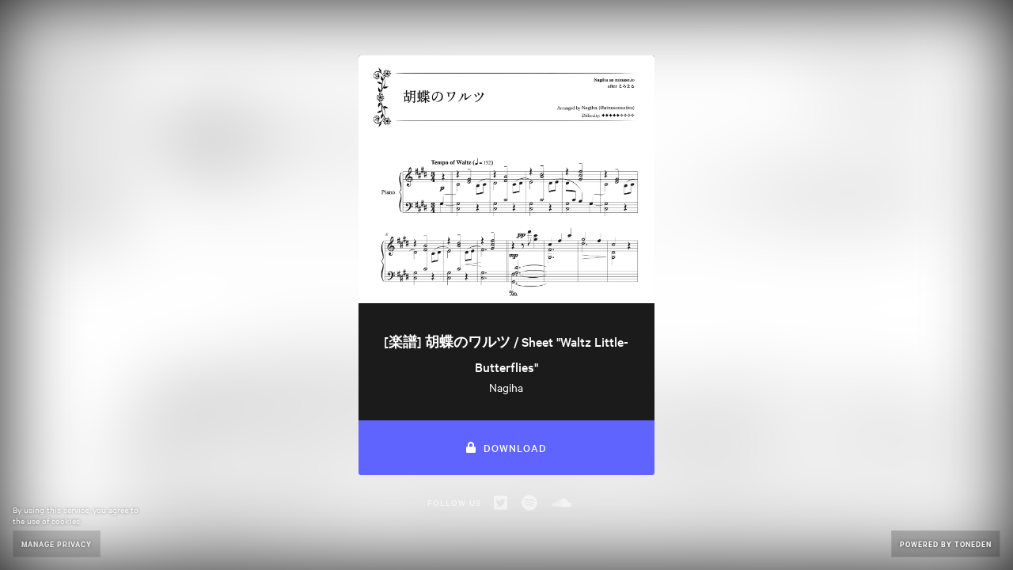

--- FILE ---
content_type: text/html; charset=utf-8
request_url: https://www.toneden.io/nagiha/post/sheet-waltz-little-butterflies
body_size: 4116
content:
<!DOCTYPE html><head><script async src="https://platform.twitter.com/oct.js"></script><noscript><img height="1" width="1" style="display:none;" src="https://www.facebook.com/tr?id=1711912442390284&amp;ev=PageView&amp;noscript=1"><img height="1" width="1" style="display:none;" alt="" src="https://dc.ads.linkedin.com/collect/?pid=288220&amp;fmt=gif"><iframe src="https://www.googletagmanager.com/ns.html?id=GTM-5P8FXJ" height="0" width="0" style="display:none;visibility:hidden"></iframe></noscript><script type="text/javascript">window.env = 'production';
window.beta = false;
window.demo = false;
window.csrfToken = 'M6tQSjQl-sy8Y2KsvbgSWEkHRNtP_RiUSRTs';
window.isMobile = false;
window.release = 'e992e708fb';
</script><link rel="icon" type="image/png" href="https://st.toneden.io/prod-assets/images/favicon.png"><meta charset="utf-8"><meta name="viewport" content="width=device-width, initial-scale=1.0"><meta name="google-site-verification" content="Y1nGJMynu6I5F2vZ7ny0nrEhHolm_9ELinFyTS9INuY"><meta property="fb:app_id" content="28218816837"><meta http-equiv="Pragma" content="no-cache"><meta http-equiv="cache-control" content="no-cache, must-revalidate, max-age=0"><meta property="og:url" content="https://www.toneden.io/nagiha/post/sheet-waltz-little-butterflies"><script src="https://use.fontawesome.com/releases/v5.15.4/js/all.js" crossorigin="anonymous" data-auto-replace-svg="nest"></script><meta property="og:image" content="https://ar.toneden.io/34200866/unlocks/temp956219?cache=1631357165901"><meta property="og:site_name" content="ToneDen"><meta property="og:title" content="[楽譜] 胡蝶のワルツ / Sheet &quot;Waltz Little-Butterflies&quot;"><meta property="og:type" content="article"><meta property="og:description" content="Listen and download [楽譜] 胡蝶のワルツ / Sheet &quot;Waltz Little-Butterflies&quot; by Nagiha for free on ToneDen"><meta name="twitter:card" content="summary_large_image"><meta name="twitter:site" content="@toneden_io"><meta name="twitter:title" content="[楽譜] 胡蝶のワルツ / Sheet &quot;Waltz Little-Butterflies&quot;"><meta name="twitter:description" content="Listen and download [楽譜] 胡蝶のワルツ / Sheet &quot;Waltz Little-Butterflies&quot; by Nagiha for free on ToneDen"><meta name="twitter:imageSrc" content="https://ar.toneden.io/34200866/unlocks/temp956219?cache=1631357165901"><meta name="twitter:url" content="undefined"><script>window.EBFONT_PROPERTIES = {
    'family': 'Neue Plak',
    'src': 'https://cdn.evbstatic.com/s3-build/perm_001/bf1c05/django/js/src/eb/fonts/neueplak.js',
    'oldVersions': ['EB.fonts.neueplak.10-24-2018', 'EB.fonts.neueplak.09-20-2018', 'EB.fonts.neueplak.09-04-2018', 'EB.fonts.neueplak.08-30-2018', 'EB.fonts.neueplak.08-24-2018', 'EB.fonts.benton.10-26-2016', 'EB.fonts.benton.11-29-2016'],
    'version': 'EB.fonts.neueplak.03-19-2019',
};

/* eslint-disable */
!function(a,b){if(a.EB=a.EB||{},EB.renderFonts=function(a,c){for(var d="",e=b.createElement("style"),f=0,g;g=a[f];f++)d+="@font-face{font-family:'"+c+"';font-weight:"+g.weight+";font-style:"+g.style+";src:url(data:application/font-woff;base64,"+g.base64+") format('woff');}";e.styleSheet&&!e.sheet?e.styleSheet.cssText=d:e.appendChild(b.createTextNode(d)),b.getElementsByTagName("head")[0].appendChild(e),b.documentElement.className+=" font-has-loaded"},EB.readWriteFontFromLocalStorage=function(a){for(var c=0;c<a.EBFONT_PROPERTIES.oldVersions.length;c++)localStorage.removeItem(a.EBFONT_PROPERTIES.oldVersions[c]);var d=JSON.parse(localStorage.getItem(a.EBFONT_PROPERTIES.version));if(d)EB.renderFonts(d,a.EBFONT_PROPERTIES.family);else{EB.shouldRenderFonts=!0;var e=b.createElement("script");e.src=a.EBFONT_PROPERTIES.src,b.getElementsByTagName("head")[0].appendChild(e),setTimeout(function(){EB.shouldRenderFonts=!1},3e3)}},a.localStorage)try{localStorage.setItem("localStorage",1),localStorage.removeItem("localStorage"),EB.readWriteFontFromLocalStorage(a)}catch(c){Storage.prototype._setItem=Storage.prototype.setItem,Storage.prototype.setItem=function(){}}}(window,document);</script><title>[楽譜] 胡蝶のワルツ / Sheet &quot;Waltz Little-Butterflies&quot; by Nagiha - Free download on ToneDen</title><meta name="viewport" content="width=device-width, initial-scale=1.0"><meta http-equiv="Pragma" content="no-cache"><meta http-equiv="cache-control" content="no-cache, must-revalidate, max-age=0"><meta name="description" content="Listen and download [楽譜] 胡蝶のワルツ / Sheet &quot;Waltz Little-Butterflies&quot; by Nagiha for free on ToneDen"><meta name="keywords" content="toneden,marketing automation,facebook advertising,instagram advertising,social marketing,facebook marketing,instagram marketing,lasso,shopify,marketing,follow to download,follow me,free download,facebook ads,instagram ads,marketing tools,event marketing,eventbrite,Nagiha,nagiha,Sheet,Waltz,Little,Butterflies"><link href="https://cdn.evbstatic.com/s3-build/fe/dist/eds-css/1.2.25/styles/eds.css" rel="stylesheet" type="text/css"><link href="//st.toneden.io/production/stylesheets/social.css?v=e992e708fb" rel="stylesheet" type="text/css"><style>#intercom-launcher-frame {display: none;}

</style><script>window.allowSpotify = true;</script><script>window.appleMusicDeveloperToken = "eyJhbGciOiJFUzI1NiIsInR5cCI6IkpXVCIsImtpZCI6IjlQMlhWSjc1UFgifQ.eyJpYXQiOjE3NjgyNDYwNjUsImV4cCI6MTc4Mzc5ODA2NSwiaXNzIjoiNDdGNjNQSEc3UCJ9.wtztuSnxGJjZBY9SfgqFLmL0_h3Br1w8rVZRYKeqZveklpNZza-XbLxH4YJa0OABNlOILTrz3AqHMTy-p6qLeg";</script><script>window.fanTwitterAuthed = false;</script><script>window.skipPixelTracking = false;</script><script>window.cameFromShopifyAppStore = false;</script><script>window.cameFromEventbriteAppStore = false;</script><script>window.redirectedToEBApp = false;</script><script>window.isEmailVerified = true;</script><script>window.alertMessage = '';</script><script>window.TDAppName = 'social';</script><script>window.stripeKey = 'pk_live_vrnPnKRJ43pFj4pxVpPrHvko';
</script><script>window.userLocation = {"range":[316538880,316669951],"country":"US","region":"OH","eu":"0","timezone":"America/New_York","city":"Columbus","ll":[39.9625,-83.0061],"metro":535,"area":20};</script><script>window.preloadOwner = {"id":34200866,"avatar_url":"https://pbs.twimg.com/profile_images/1218854441647894529/X7YB9fSd_normal.png","username":"nagiha","display_name":"Nagiha","email":null,"is_email_verified":true,"additional_emails":[],"role":"user","type":"artist","customer_type":null,"is_opt_out_account":false,"skip_pixel_tracking":null,"creation_platform":null,"last_logged_in_date":"2021-11-03T09:36:21.630Z","first_name":null,"last_name":null,"name":null,"birthday":null,"city":"Saitama","state":"11","country":"JP","timezone_name":null,"submissions_email":null,"subscription_id":null,"policy":"Enter your submission policy here. For example if you prefer original content only and what kind of genres you are looking for in a submission.","about":"またの名をアイネ。音楽を作ります。◆ https://t.co/unNQf4xLns ◆ https://t.co/vw7pZtIiWI","background_url":null,"is_submissions_gate":true,"bandsintown_name":null,"bandsintown_url":null,"bigtickets_id":null,"bigtickets_username":null,"chartmetric_id":null,"etix_username":null,"eventbrite_env":null,"eventbrite_id":null,"eventbrite_organizer_id":null,"eventbrite_organization_id":null,"eventbrite_username":null,"conv_api_status":null,"facebook_permissions":[],"facebook_profile_name":null,"facebook_username":null,"facebook_url":null,"fbpageid":null,"facebook_id":null,"manual_facebook_id":null,"messenger_uuid":null,"facebook_profile_picture_url":"https://pbs.twimg.com/profile_images/1218854441647894529/X7YB9fSd_normal.png","gofundme_charity_id":null,"gofundme_charity_username":null,"google_analytics_id":"842d0245-3eca-4444-a880-9bc736b6ff79","google_permissions":["https://www.googleapis.com/auth/youtube.readonly","https://www.googleapis.com/auth/userinfo.profile"],"google_username":"Nagiha / Aine","google_id":"107947136728616519142","youtube_id":"UCJbua9moFPViAzt46IV9JMA","instagram_id":null,"instagram_url":null,"instagram_username":null,"linkedin_access_expiry_timestamp":null,"linkedin_id":null,"linkedin_profile_name":null,"linkedin_profile_picture_url":null,"linkedin_refresh":null,"mailchimp_api_domain":null,"mailchimp_id":null,"mailchimp_username":null,"mixer_access":null,"mixer_refresh":null,"mixer_channel_id":null,"mixer_id":null,"mixer_url":null,"mixer_username":null,"nightout_id":null,"nightout_username":null,"patreon_id":null,"patreon_url":null,"patreon_username":null,"quicket_id":null,"salesforce_api_domain":null,"salesforce_id":null,"salesforce_username":null,"showclix_id":null,"showclix_username":null,"slang_email":null,"slang_id":null,"spotify_account_type":"artist","spotify_url":"https://open.spotify.com/artist/5DQc4rweHCPAD9pqrQrpYn","spotify_username":"Nagiha","spotify_id":null,"manual_spotify_id":"5DQc4rweHCPAD9pqrQrpYn","soundcloud_url":"https://soundcloud.com/nagiha","soundcloud_username":"nagiha","soundcloud_id":"218940630","manual_soundcloud_id":null,"slack_bot_id":null,"slack_team_id":null,"slack_team_name":null,"slack_user_id":null,"shopify_api_domain":null,"shopify_id":null,"shopify_permissions":null,"shopify_url":null,"shopify_store_name":null,"splash_email":null,"squadup_email":null,"squadup_id":null,"stellar_id":null,"stellar_username":null,"tessitura_api_domain":null,"tessitura_user_group":null,"tessitura_username":null,"tickeri_email":null,"ticketbud_id":null,"ticketbud_username":null,"ticketsocket_api_domain":null,"ticketsocket_id":null,"ticketsocket_enterprise_username":null,"twitch_id":null,"twitch_username":null,"has_twitter_write_permission":false,"twitter_username":"aineacoustics","twitter_url":"https://twitter.com/aineacoustics","twitter_status":null,"twitter_id":"3068810936","attribution_window_settings":{"view_days":1,"click_days":7},"default_notification_settings":{"channels_by_type":{"ad_stats_daily":{"email":true,"slack":true},"ad_stats_final":{"email":true,"slack":true},"ad_stats_weekly":{"email":true,"slack":true},"predraft_campaign":{"email":true,"slack":true},"ad_stats_monthly":{"email":true,"slack":true},"ad_first_conversion":{"email":true,"slack":true},"ad_recommendation":{"email":true,"slack":true}}},"lasso_settings":null,"messenger_settings":null,"report_settings":null,"social_profiles":null,"interface_settings":{},"advertising_settings":null,"account_count":0,"follower_count":300,"following_count":0,"has_apple_music_access":false,"has_facebook_access":false,"has_givebutter_access":false,"has_google_access":true,"has_holdmyticket_access":false,"has_prekindle_access":false,"has_stellar_access":false,"has_tixtrack_access":false,"has_webconnex_access":false,"has_password":false,"profile_url":"https://toneden.io/nagiha","createdAt":"2020-03-03T13:05:05.742Z"};</script></head><body><div id="app-component"></div></body><script src="//st.toneden.io/production/javascripts/social.js?v=e992e708fb" crossorigin="anonymous"></script><script src="//sd.toneden.io/production/v2/toneden.loader.js" async></script><script src="https://js-cdn.music.apple.com/musickit/v1/musickit.js" async></script><noscript><img height="1" width="1" style="display:none;" alt="" src="https://analytics.twitter.com/i/adsct?txn_id=l60b1&amp;p_id=Twitter&amp;tw_sale_amount=0&amp;tw_order_quantity=0"><img height="1" width="1" style="display:none;" alt="" src="//t.co/i/adsct?txn_id=l60b1&amp;p_id=Twitter&amp;tw_sale_amount=0&amp;tw_order_quantity=0"></noscript>

--- FILE ---
content_type: text/css; charset=utf-8
request_url: https://st.toneden.io/1.273/stylesheets/4253-4253.css?v=ed542bd6be53255675d8
body_size: 11730
content:
#checkmark-boost g path{-webkit-animation:checkmark .25s ease-in-out .7s backwards;animation:checkmark .25s ease-in-out .7s backwards}#checkmark-boost g circle{-webkit-animation:checkmark-circle .6s ease-in-out backwards;animation:checkmark-circle .6s ease-in-out backwards}@-webkit-keyframes checkmark{0%{stroke-dashoffset:50px}to{stroke-dashoffset:0}}@keyframes checkmark{0%{stroke-dashoffset:50px}to{stroke-dashoffset:0}}@-webkit-keyframes checkmark-circle{0%{stroke-dashoffset:240px}to{stroke-dashoffset:480px}}@keyframes checkmark-circle{0%{stroke-dashoffset:240px}to{stroke-dashoffset:480px}}@-webkit-keyframes spinnerAnimation{0%{transform:rotate(0deg)}to{transform:rotate(1turn)}}@keyframes spinnerAnimation{0%{transform:rotate(0deg)}to{transform:rotate(1turn)}}.boost-benefits__content--left .heading{font-family:Neue Plak,sans-serif}.beta-banner{border-radius:3px;color:var(--turq);display:inline-block;font-size:var(--font-size-tiny);font-weight:600;letter-spacing:1px;margin-left:10px;text-transform:uppercase}.info-tip-overlay{background:var(--base);bottom:0;height:100%;left:0;opacity:.4;position:absolute;right:0;top:0;width:100%;z-index:999}.info-tip .type-dark:after{border-bottom-color:var(--concrete)}.info-tip .info-tip-icon{color:dimgray;cursor:help;font-size:var(--font-size-default);font-weight:400;line-height:normal;margin:0 5px;transition:color .3s ease-in-out;vertical-align:text-bottom}.info-tip .info-tip-icon:hover{color:var(--green)}.info-tip-content{word-wrap:normal;background:var(--concrete)!important;border-top:1px solid hsla(var(--shadow-color-h),calc(var(--shadow-color-s)),calc(var(--shadow-color-l)),.1);box-shadow:0 3px 6px hsla(var(--shadow-color-h),calc(var(--shadow-color-s)),calc(var(--shadow-color-l)),.16),0 3px 6px hsla(var(--shadow-color-h),calc(var(--shadow-color-s)),calc(var(--shadow-color-l)),.23);color:var(--text-color);font-size:var(--font-size-default);font-weight:400;letter-spacing:normal;line-height:normal;max-width:250px;opacity:1!important;text-align:left!important;text-transform:none;white-space:normal;z-index:9999}.info-tip-content .info-tip-section{margin-bottom:1.5rem}.info-tip-content .info-tip-image-section{word-wrap:normal;text-align:center}.info-tip-content .info-tip-image-section .info-tip-image{width:100%}.info-tip-content .info-tip-header{color:var(--text-color);font-size:10px;font-weight:600;letter-spacing:1px;margin:.25rem 0;text-transform:uppercase}.info-tip-content .info-tip-body{color:var(--text-color-contrast);font-size:var(--font-size-default);font-weight:400;letter-spacing:normal;line-height:normal;text-transform:none}.or-divider{margin-top:2rem;padding:2rem;position:relative;text-align:center}.or-divider .or-divider-line{background:var(--dark-gray);bottom:0;height:1px;left:0;margin:auto;position:absolute;right:0;top:0;width:90%;z-index:1}.or-divider .or-divider-text{height:12px}.or-divider .embed-or-divider-text,.or-divider .or-divider-text{background:var(--base-contrast);bottom:0;font-weight:600;left:0;letter-spacing:1px;margin:auto;position:absolute;right:0;text-transform:uppercase;top:0;width:50px;z-index:2}.or-divider .embed-or-divider-text{height:16px}.post-wrap-bg-layer{height:100%;overflow-x:hidden;position:fixed;width:100%;z-index:1}.post-wrap-bg-layer .post-wrap-bg{-webkit-backface-visibility:hidden;backface-visibility:hidden;background-position:top;background-repeat:no-repeat;background-size:cover;filter:blur(50px);height:100%;left:0;overflow:auto;position:fixed;right:0;transform:translateZ(0);width:100%;z-index:1}@media (-ms-high-contrast:active),(-ms-high-contrast:none){.post-wrap-bg-layer .post-wrap-bg{top:0}}.post-wrap-bg-layer .post-wrap-bg-overlay{background:rgba(0,0,0,.3);height:100%;left:0;position:fixed;top:0;width:100%;z-index:1}.post-wrap-bg-layer.post-wrap-bg-custom .post-wrap-bg{filter:none}.post-opt-wrap{float:right;position:relative;right:2rem;top:2rem;z-index:100}.post-opt-wrap .post-opt{opacity:.3}.post-opt-wrap .post-opt.active{opacity:1}.post-opt-wrap .post-opt .info-tip-header{font-size:12px;letter-spacing:normal;text-transform:none}.post-opt-wrap .post-opt .info-tip-body{color:#ccc;font-size:var(--font-size-tiny)}.post-opt-wrap .post-opt .post-opt-label{cursor:pointer;font-size:10px;font-weight:600;letter-spacing:1px;text-transform:uppercase}.post-opt-wrap .post-opt .post-opt-label:hover{color:var(--red)}.post-back-btn{font-size:var(--font-size-xlarge);padding:10px 20px;position:fixed!important;top:0;z-index:100}.post-wrap{padding:70px 0;transform:translateZ(0);width:100%;z-index:2}.post-wrap .post-main{z-index:10}.post-wrap .post-fold{z-index:9}.post-wrap .form-textfield .form-textfield-input-wrap .form-textfield-input{background:transparent}@media only screen and (max-width:768px){.post-wrap{margin:1rem 0;padding:1rem}}.post-support-footer-label{font-size:var(--font-size-tiny);font-weight:600;letter-spacing:1px;text-transform:uppercase}.post-support-footer-progress-wrap{padding:.5rem 0}.post-support-footer-progress-wrap .post-support-footer-progress-table{width:100%}.post-support-footer-progress-wrap .post-support-footer-progress{border-radius:2px;height:4px;margin:.5rem 0;position:relative;width:100%}.post-support-footer-progress-wrap .post-support-footer-progress .post-support-footer-progress-bar{border-radius:2px;height:4px;left:0;position:absolute;top:0;transition:all .2s ease-in-out;transition-delay:.5s;width:15%}.post-section{border-top-left-radius:3px;border-top-right-radius:3px;min-height:calc(100% - 55px);position:relative;transform:translateZ(0);transition:all .2s ease-in-out;z-index:99}.post-section.post-over{height:calc(100% - 55px);min-height:450px;transform:translateZ(0);width:auto}.post-section.post-over .post-section-content{align-items:normal;min-height:450px}.post-section.post-over .post-support-wrap{position:relative;z-index:1}@media only screen and (max-width:768px){.post-section.post-over{margin:0 auto;padding:0 0 1rem}}.post-section.post-over-full{min-height:500px}.post-section.post-signup,.post-section.post-signup .post-section-content{min-height:400px}.post-section.post-spotify-stream-view{padding:2rem 0}.post-section.post-spotify-stream-view .post-spotify-stream-continue{margin:2rem 0}.post-section.post-round{border-bottom-left-radius:3px;border-bottom-right-radius:3px}.post-container{flex-basis:100%;max-width:100%}@media only screen and (min-width:48em){.post-container.slim{flex-basis:77.333%;max-width:77.333%}}@media only screen and (min-width:60em){.post-container.slim{flex-basis:56.667%;max-width:56.667%}}@media only screen and (min-width:72em){.post-container.slim{flex-basis:41.667%;max-width:41.667%}}@media only screen and (min-width:48em){.post-container{flex-basis:56.667%;max-width:56.667%}}@media only screen and (min-width:60em){.post-container{flex-basis:41.667%;max-width:41.667%}}@media only screen and (min-width:72em){.post-container{flex-basis:30%;max-width:30%}}.post-cover{background-position:50%;background-repeat:no-repeat;background-size:cover;padding-bottom:100%;transform:translateZ(0)}.post-cover,.post-cover-img{border-top-left-radius:3px;border-top-right-radius:3px}.post-cover-img{display:block;width:100%}.post-preview-sounds{bottom:0;flex:inherit;height:210px;left:0;margin:auto;padding-bottom:1rem;position:absolute;right:0;top:0;width:100%}.post-preview-sounds .post-preview-player .tdrow{box-sizing:border-box;display:flex;flex:0 1 auto;flex-direction:row;flex-wrap:wrap;margin-left:0;margin-right:0}.post-preview-sounds .post-preview-player .tdcolumns{box-sizing:border-box;flex:0 0 auto;padding-left:.5rem;padding-right:.5rem}.post-preview-sounds .post-preview-player .td.loader{display:none}.post-preview-sounds .post-preview-player .td.player{border:0;min-width:auto}.post-preview-sounds .post-preview-player .td.player .feed-cover,.post-preview-sounds .post-preview-player .td.player .social{display:none}.post-preview-sounds .post-preview-player .td.player.feed{background:none!important;padding:0}.post-preview-sounds .post-preview-player .td.player.feed .feed-container{display:none}.post-preview-sounds .post-preview-player .td.player.feed .header{padding:0;width:100%}.post-preview-sounds .post-preview-player .td.player.feed .controls{padding:0;position:relative;z-index:9}.post-preview-sounds .post-preview-player .td.player.feed .player-play{font-size:56px;line-height:normal!important}@media only screen and (max-width:1224px){.post-preview-sounds .post-preview-player .td.player.feed .player-play{font-size:64px}}.post-preview-sounds .post-preview-player .td.player .track-error-box{left:0;margin:0 auto;position:absolute;right:0;width:auto;width:100%}.post-gate-btn{background:var(--purp);border:0;border-radius:0;border-bottom-left-radius:3px;border-bottom-right-radius:3px;box-sizing:border-box;color:#fff;font-size:13px;font-size:var(--font-size-small)}.post-gate-btn:hover{background:hsla(var(--purp-h),calc(var(--purp-s)),calc(var(--purp-l) - 2%),1);color:#fff}.post-gate-btn.widget{border-bottom-left-radius:0;border-bottom-right-radius:0}.contest-header-wrap{color:#fff}@media only screen and (max-width:768px){.contest-header-wrap{left:0;margin-top:2rem}}.contest-header-title{cursor:pointer;font-size:var(--font-size-small);font-weight:600;opacity:.8;padding:0;text-align:left;transition:all .2s ease-in-out}.contest-header-title:hover{opacity:1;transform:all .2s ease-in-out}@media only screen and (max-width:768px){.contest-header-title{font-size:var(--font-size-medium);text-align:center}}.gate-button-step{font-size:var(--font-size-tiny);font-weight:600;letter-spacing:1px;padding:.5rem 0;text-align:left;text-transform:uppercase;transition:color .2s ease-in-out}.post-meta{padding:1rem 0;position:relative;top:0;width:100%;z-index:2}.post-meta .post-meta-btn{transition:all .2s ease-in-out}@media only screen and (max-width:768px){.post-meta{left:0;padding:0 1rem}}.post-support-header{margin:0 0 2rem}.post-support-header .post-support-header-link{font-size:var(--font-size-small);margin:1rem 0}.post-support-header .post-support-header-text{font-size:var(--font-size-medium);font-weight:600;margin-bottom:.5rem}.post-support-header .post-support-header-sub-text{font-size:var(--font-size-small)}.post-support-header .post-support-header-fans{margin:1rem 0 0}.post-support-header .post-support-header-fans .post-support-header-fan-else{display:block;padding:.5rem}.post-support-options .gate-btn-box .facebook-messenger{transform:scale(1.5)}.gate-btn-box .auth-follow.disabled{opacity:1!important}.gate-btn-box .widget{font-size:var(--font-size-tiny)}.gate-btn-box-service-img{max-height:30px}.gate-btn-box-service{background:#1e1e1e;border-color:#353535;padding:1.5rem 1rem}.gate-btn-box-service:hover{background:lignten(#1e1e1e,5%)}.gate-btn-box-service-title{color:#fff;text-align:left}.gate-btn-box-service-action{border-radius:3px;color:#fff;font-size:12px;font-weight:400;letter-spacing:1px;padding:.875rem 0 .9375rem;text-align:center;text-transform:uppercase;transition:all .2s ease-in-out;width:100%}.gate-btn-box-service-action i{margin-right:.5rem}.gate-btn-box-service-action:hover{color:var(--turq);text-shadow:0 0 15px var(--turq)}.gate-btn-box-service-action-triangle{border-color:var(--base) transparent transparent transparent;border-width:8px 8px 2px;z-index:10}.gate-btn-box-service-action-triangle,.gate-btn-box-service-action-triangle-back{border-style:solid;height:0;left:0;margin:0 auto;position:absolute;right:0;top:20px;width:0}.gate-btn-box-service-action-triangle-back{border-color:#333 transparent transparent;border-width:10px 10px 0;z-index:9}.gate-btn-or-gate{margin:10px 0 15px;padding:1rem 0}.post-unlock-opt{padding:2rem 1rem}.post-unlock-opt .post-unlock-opt-checkbox{box-sizing:border-box;padding:0}.post-unlock-opt .post-unlock-opt-checkbox label{font-size:var(--font-size-tiny)!important;line-height:1.4!important}.post-support-footer{bottom:0;left:0;padding:0;position:relative;right:0;width:100%}.post-support-footer .post-support-footer-text{padding:1rem 0}.post-support-footer .post-support-footer-triangle{border-style:solid;border-width:7px 7px 0;height:0;margin:0 auto;position:relative;top:7px;width:0;z-index:10}.post-tooltip-wrap{background:var(--slate)!important;font-size:var(--font-size-tiny)!important;pointer-events:auto!important;width:70%}.post-tooltip-wrap:hover{opacity:1!important;visibility:visible!important}.post-tooltip-wrap .post-tooltip{color:var(--text-color);text-align:left}.post-tooltip-wrap .post-tooltip a{color:var(--turq);font-weight:600;transition:none}.post-tooltip-wrap .post-tooltip a:hover{color:hsla(var(--turq-h),calc(var(--turq-s)),calc(var(--turq-l) - 5%),1)}.post-tooltip-wrap .post-tooltip .post-tooltip-meta{font-size:var(--font-size-tiny);margin-top:8px}@media only screen and (max-width:768px){.post-tooltip-wrap .post-tooltip{left:0!important}}.post-comment-input{margin:1rem 0;position:relative}.post-comment-input .post-comment-count{bottom:-20;color:var(--turq);display:none;font-weight:600;margin:auto;padding:0 20px;position:absolute;right:0}.post-embed-footer{margin:2rem 0 1rem}.post-embed-footer a{opacity:.4;text-align:center;transition:opacity .2s}.post-embed-footer a,.post-embed-footer a.brand{color:#fff;font-size:var(--font-size-tiny);letter-spacing:1px;text-transform:uppercase}.post-embed-footer a.brand{opacity:.8}.post-embed-footer a.brand .text{display:block;font-size:10px;line-height:24px;opacity:inherit}.post-embed-footer a.brand .topbar-icon{font-size:16px;line-height:normal}.post-embed-footer a:hover{opacity:1}.post-footer-label{color:hsla(0,0%,100%,.7);font-size:var(--font-size-tiny);font-weight:600;letter-spacing:1px;margin-right:1rem;text-transform:uppercase}.post-footer-link{cursor:pointer;font-size:var(--font-size-thicc);margin-right:8px;opacity:.7;position:relative;transition:all .2s ease-in-out;vertical-align:middle}.post-footer-link:hover{opacity:1}.post-footer-brand{color:#fff;font-size:var(--font-size-tiny);font-weight:600;letter-spacing:1px;opacity:.7;position:relative;text-shadow:0 0 4px rgba(0,0,0,.6);text-transform:uppercase;transition:all .2s ease-in-out}.post-footer-brand .post-footer-brand-icon{font-size:16px}.post-footer-brand:hover{opacity:1}.post-footer-row{bottom:0;line-height:69px;padding:0 2rem;position:fixed;z-index:3}.post-footer-row.left{left:0;text-align:left}.post-footer-row.right{right:0;text-align:right}@media only screen and (max-width:768px){.post-footer-row{justify-content:center;margin-bottom:1rem;padding:0;position:relative;text-align:center}.post-footer-row.left,.post-footer-row.right{float:none!important;text-align:center}}.post-wrap-embed{margin:0;padding:0}.post-wrap-embed .post-main{padding:0}.post-wrap-embed .post-main .post-section .post-over{margin:0}.post-wrap-embed .post-main .post-container{flex-basis:100%!important;max-width:100%!important;padding:0}.post-wrap-embed .post-main .post-container .post-details-static{padding:1rem}.post-capture-wrap{padding-top:2rem}.post-capture-wrap.link-preview{padding-top:0}.post-capture-wrap.detached{margin-top:20px}.post-capture-wrap .post-capture{border-radius:2px;box-shadow:0 2px 10px 4px rgba(0,0,0,.1);box-sizing:border-box;padding:2rem 2rem 1rem}.post-capture-wrap .post-capture .form-label-row .form-label-container{margin-bottom:0}.post-capture-wrap .post-capture .form-label-row .form-label-container .form-label .form-sublabel{font-size:14px}.post-capture-wrap .post-capture-form .form-textfield .form-textfield-input-wrap{margin:0}.post-capture-wrap .post-capture-form .form-textfield-input-field-action i{padding-left:5px}.post-player .tdrow{box-sizing:border-box;display:flex;flex:0 1 auto;flex-direction:row;flex-wrap:wrap;margin-left:0;margin-right:0}.post-player .tdcolumns{box-sizing:border-box;flex:0 0 auto;padding-left:.5rem;padding-right:.5rem}.post-player .td{padding:1rem 0}.post-player .td.loader{display:none}.post-player .td.player{border:0;min-width:100%;padding:1.25rem 0;width:100%}.post-player .td.player .feed-cover,.post-player .td.player .social{display:none}.post-player .td.player.feed .header{padding:0}.post-player .td.player.feed .artist-name{font-size:var(--font-size-small)}@media only screen and (max-width:1224px){.post-player .td.player.feed .artist-name{font-size:var(--font-size-tiny);text-align:center}}.post-player .td.player.feed .song-name{font-size:var(--font-size-medium)}@media only screen and (max-width:1224px){.post-player .td.player.feed .song-name{font-size:var(--font-size-small);text-align:center}}.post-player .td.player.feed .controls{padding:0;position:relative;z-index:9}.post-player .td.player.feed .player-play{font-size:48px;line-height:normal!important}@media only screen and (max-width:1224px){.post-player .td.player.feed .player-play{font-size:42px;margin-bottom:1rem}}.post-player .td.player.feed .artist-name{margin-bottom:0;margin-top:4px}.post-player .td.player.feed .tdspinner{margin:10px auto}.post-player .td.player.feed .tdspinner div{margin-right:5px;width:1px}.post-player .td.player .track-error-box{left:0;margin:0 auto;position:absolute;right:0;width:auto;width:100%}.post-player .td.player.dark{background:#121212}.post-details-static{padding:1rem 0}.post-details-static .post-details-static-play{font-size:48px}.post-details-static .post-details-static-info{padding:2rem;text-align:left}.post-details-static .post-details-static-info .post-details-static-title{font-size:var(--font-size-medium);font-weight:600;line-height:32px;overflow:hidden;text-overflow:ellipsis}.post-details-static .post-details-static-info .post-details-static-description{font-size:var(--font-size-default)}.post-details-static .post-details-static-info .post-details-static-artist{font-size:var(--font-size-default);overflow:hidden;text-overflow:ellipsis}.post-details-static .post-details-static-info.solo{text-align:center}.post-support-signup-options{margin-bottom:1rem}.post-support-signup-options .post-support-signup-option-link{display:block;font-size:var(--font-size-small);margin-top:2rem}.post-support-signup-escape{bottom:0;left:0;padding:1rem 0;position:absolute;right:0;width:100%}.post-support-signup-escape .post-support-signup-option-link-alt{margin-top:2rem}.post-support-finish-wrap .post-support-finish-boost{margin-bottom:1rem}.post-support-finish-wrap .post-support-finish-wrap-text{margin:0}.post-support-finish-wrap .post-support-finish-wrap-text h2{color:#fff;font-size:18px;margin:0}.post-support-finish-wrap .post-support-finish-wrap-text .post-support-finish-undo-btn{margin:1rem 0}.post-support-finish-wrap .post-support-finish-wrap-text .post-support-finish-coupon-wrap{border-radius:2px;font-size:var(--font-size-xlarge);margin:3rem 1rem;padding:2rem}.post-support-finish-footer{margin:0 0 2rem}.post-support-finish-footer h3{font-size:var(--font-size-small);font-weight:400;line-height:21px;margin:0}.post-support-finish-footer .post-sp-section-actions{margin-top:1rem}#full-sounds-container .td.player{background:none}#full-sounds-container .td.player.full{height:auto;max-width:auto;position:relative}#full-sounds-container .td.player .tdicon-play-circle-outline:hover{font-size:42px}#full-sounds-container .td.player .cover,#full-sounds-container .td.player .header{height:auto}#full-sounds-container .td.player .solo-cover{display:none}#full-sounds-container .td.player .player-play,#full-sounds-container .td.player .player-play:hover{font-size:72px}#full-sounds-container .td.player .player-play,#full-sounds-container .td.player .repeat-init,#full-sounds-container .td.player .volume-init{line-height:72px!important}#full-sounds-container .td.player .info a{cursor:default;pointer-events:none}.post-contest-wrap{border-radius:3px;border-top:1px solid hsla(var(--shadow-color-h),calc(var(--shadow-color-s)),calc(var(--shadow-color-l)),.1);border-top:0!important;box-shadow:0 3px 6px hsla(var(--shadow-color-h),calc(var(--shadow-color-s)),calc(var(--shadow-color-l)),.16),0 3px 6px hsla(var(--shadow-color-h),calc(var(--shadow-color-s)),calc(var(--shadow-color-l)),.23)}.post-contest-wrap .post-contest-section-wrap{z-index:1}.post-contest-wrap .post-contest-section-wrap .post-contest-section{padding:2rem 1rem}.post-contest-wrap .post-contest-section-wrap .post-contest-section .btn.primary.form-textfield-input-field-action{padding:1rem 1.5rem}@media only screen and (max-width:768px){.post-contest-wrap .post-contest-section-wrap .post-contest-section .btn.primary.form-textfield-input-field-action{padding:1rem .5rem}}.post-contest-social .post-contest-social-divider{border:0;display:block;height:1px;margin:2rem 0;width:100%}.post-contest-social .post-contest-social-footer{padding:0 0 2rem}.post-contest-countdown-container{margin:1rem 0}.post-contest-countdown-container .post-contest-countdown-header{display:block;font-size:var(--font-size-tiny);letter-spacing:1px;margin:0 0 1rem;opacity:.8;text-align:center;text-transform:uppercase}.post-contest-progress-bar{box-shadow:0 1px 20px 0 rgba(0,0,0,.18);padding:.5rem 0}.post-contest-gateway-btn-wrap{bottom:0}.post-contest-gateway-btn{border:0;border-radius:0;padding:1rem}.post-contest-enter-btn,.post-contest-gateway-btn{font-weight:600;letter-spacing:0;text-transform:none}.post-contest-enter-btn{font-size:var(--font-size-default);line-height:normal}.post-contest-countdown{width:100%}.post-contest-countdown .post-contest-countdown-none{font-size:var(--font-size-small);padding:1rem 0 2rem}.post-contest-countdown .post-countdown-counter{flex:auto;padding:0}.post-contest-countdown .post-countdown-counter-count{flex:0;margin:0 2px 2px;padding:0}.post-contest-countdown .post-countdown-counter-count,.post-contest-countdown .post-countdown-separator{font-size:var(--font-size-large);font-weight:400;height:36px;line-height:36px}@media only screen and (max-width:768px){.post-contest-countdown .post-countdown-counter-count,.post-contest-countdown .post-countdown-separator{font-size:var(--font-size-medium);height:32px;line-height:32px}}.post-contest-countdown .post-countdown-group-name{font-size:10px;font-weight:400;letter-spacing:1px;margin-top:10px;text-transform:uppercase}.post-contest-countdown .post-countdown-group-name-small{font-size:10px;margin-top:0}.post-contest-countdown .post-countdown-separator{font-weight:400;padding:0}@media only screen and (max-width:768px){.post-contest-countdown{margin:0;padding:0}}.post-contest-image{width:100%}.post-countdown-counter-count-small{flex:0;font-size:12px;font-weight:600;font-weight:400;height:15px;line-height:20px;margin-bottom:2px;padding:0}.post-contest-bottom .post-contest-text{padding:1rem 2rem;text-align:center}.post-contest-bottom .post-contest-text h1{font-size:var(--font-size-large);font-weight:600;line-height:24px;margin:0 0 1rem}@media only screen and (max-width:768px){.post-contest-bottom .post-contest-text h1{font-size:var(--font-size-large)}}.post-contest-bottom .post-contest-text h2{font-size:var(--font-size-medium);font-weight:400;margin:0}@media only screen and (max-width:768px){.post-contest-bottom .post-contest-text h2{font-size:var(--font-size-medium);padding:0 1rem}}.post-contest-register .post-contest-form{padding:1rem 1rem 2rem}@media only screen and (max-width:768px){.post-contest-register .post-contest-form{padding:1rem 0}}.post-contest-register .post-contest-register-enter-action{padding:0}.post-contest-register .post-contest-register-enter-action .post-contest-register-enter-action-body{display:flex}.post-contest-register .post-contest-register-enter-action .post-contest-register-enter-action-body .post-contest-register-enter-action-icon{align-self:center;flex:0 1 auto;padding-right:5px}.post-contest-register .post-contest-register-enter-action .post-contest-register-enter-action-text{flex:1 1}@media only screen and (max-width:768px){.post-contest-register .post-contest-register-enter-action .post-contest-register-enter-action-text{font-size:15px}}.post-contest-register .post-contest-register-enter-note{font-size:var(--font-size-default);margin-top:2rem;padding:2rem 0 0;text-align:left}.post-contest-register .post-contest-register-enter-note a{font-weight:600;text-decoration:underline}.post-contest-register .post-contest-register-text-divider{font-size:var(--font-size-default);padding:2rem}.post-contest-prizes-wrap{padding:2rem;text-align:left}.post-contest-prizes-wrap .post-contest-prizes-title{font-size:10px;font-weight:800;letter-spacing:1px;padding-bottom:1rem;text-transform:uppercase}.post-contest-prizes-wrap .post-contest-prizes-list .post-contest-prizes-list-item{border:2px;box-shadow:0 0 10px 4px rgba(0,0,0,.1);display:flex}.post-contest-prizes-wrap .post-contest-prizes-list .post-contest-prizes-list-item:not(:last-child){margin-bottom:1rem}.post-contest-prizes-wrap .post-contest-prizes-list .post-contest-prizes-list-item .post-contest-prizes-image{background-repeat:none;background-size:cover;display:inline-block;flex-basis:100px;max-height:100px;max-width:100px}.post-contest-prizes-wrap .post-contest-prizes-list .post-contest-prizes-list-item .post-contest-prizes-image:after{content:"";display:block;padding-bottom:100%}.post-contest-prizes-wrap .post-contest-prizes-list .post-contest-prizes-list-item .post-contest-prizes-content{flex:1 1;padding:1rem}.post-contest-prizes-wrap .post-contest-prizes-list .post-contest-prizes-list-item .post-contest-prizes-content .post-contest-prizes-content-title{font-size:16px;font-weight:600;padding-bottom:.5rem}.post-contest-prizes-wrap .post-contest-prizes-list .post-contest-prizes-list-item .post-contest-prizes-content .post-contest-prizes-content-description{font-size:12px}.post-contest-optin .post-contest-form{padding-bottom:2rem}.post-contest-action-row{margin-bottom:1rem}.post-contest-button{padding:0}.post-contest-button .gate-btn-box .facebook-messenger{margin:.5rem 2rem;transform:scale(1.25)}.post-contest-button .medium{font-size:var(--font-size-medium);font-weight:500;text-align:left;text-transform:none}@media only screen and (max-width:768px){.post-contest-button .medium{font-size:var(--font-size-default)}}.post-contest-button .points-button-tab{box-shadow:0 1px 5px 0 rgba(0,0,0,.5);padding:.4rem 1rem 0}.post-contest-button .points-number-email{font-size:var(--font-size-thicc);font-weight:600;padding:0 1rem 0 0}.post-contest-button .points-copy-email{font-size:10px}.post-contest-button-boost{font-size:var(--font-size-tiny);padding:0}.post-contest-button-boost .post-contest-button-boost-span{font-weight:600;padding-bottom:.25rem}.post-contest-button-boost .post-contest-button-boost-icon{font-size:18px}@media only screen and (max-width:768px){.post-contest-button-boost{font-size:var(--font-size-tiny)}}.post-contest-progress{flex-direction:column;justify-content:center;margin:1rem 0;padding:0 2rem;width:100%}.post-contest-content,.post-contest-progress{box-pack:center;display:flex;text-align:center}.post-contest-content{justify-content:space-between}.post-contest-group{box-pack:center;display:inline-grid;flex-direction:column;font-size:var(--font-size-small);justify-content:center;justify-content:space-between;text-align:center;z-index:2}.post-contest-group-marker{border:none;cursor:pointer;height:28px;margin:12px 0;padding-top:.4rem;transition:all .2s ease-in-out;width:28px}.post-contest-group-marker:hover{transform:scale(1.0125)}.post-contest-group-icon,.post-contest-group-level{align-self:center;text-align:center}.post-contest-progress-line{height:2px;position:relative;top:-30px;width:100%;z-index:1}.post-contest-progress-line-fill{height:inherit;left:0;position:absolute;right:0;transition:width 1s;width:0}.post-contest-group-emoji{font-size:20px}.post-contest-boost{font-size:var(--font-size-tiny);padding-top:5px;text-align:left}@media only screen and (max-width:768px){.post-contest-boost .post-contest-boost-context{margin-top:1rem;padding:0}.post-contest-boost.post-contest-boost-viewer{border-left:0;padding:1rem}}.post-contest-tooltip{width:400px}.post-contest-opt .post-contest-opt-checkbox{box-sizing:border-box;padding:1rem}.post-contest-opt .post-contest-opt-checkbox label{font-size:var(--font-size-tiny)!important;line-height:17px!important}.post-contest-opt .post-contest-opt-checkbox .follow-email{margin:1rem 0 1rem -29px}.post-contest-boost-wrap{padding:0;position:relative;z-index:0}@media only screen and (max-width:768px){.post-contest-boost-wrap{padding:0}}.post-contest-boost-wrap .post-contest-boost-info{align-items:center;display:flex;flex-direction:row;flex-wrap:nowrap;justify-content:flex-start;width:100%}@media only screen and (max-width:768px){.post-contest-boost-wrap .post-contest-boost-info{padding:1rem 1rem 0}}.post-contest-boost-wrap .post-contest-boost-info .post-contest-boost-info-points-wrap{box-sizing:border-box;display:inline-block;flex-basis:80px;max-width:80px;padding:2rem 1rem;text-align:left;text-align:center}.post-contest-boost-wrap .post-contest-boost-info .post-contest-boost-info-points-wrap .post-contest-boost-info-points-label{display:block;font-size:var(--font-size-small);text-align:center}.post-contest-boost-wrap .post-contest-boost-info .post-contest-boost-info-viewer-wrap{box-sizing:border-box;flex-basis:calc(100% - 50px);max-width:calc(100% - 50px);padding:0 1rem;text-align:left;word-break:break-word}.post-contest-boost-wrap .post-contest-boost-info .post-contest-boost-info-viewer-wrap .post-contest-boost-info-viewer-name{font-size:var(--font-size-default);font-weight:600}.post-contest-boost-wrap .post-contest-boost-info .post-contest-boost-info-viewer-wrap .post-contest-boost-info-viewer-label{font-size:var(--font-size-small);font-weight:600;padding-top:5px}.post-contest-legal{padding:2rem 0}.post-contest-legal .post-contest-legal-list .post-contest-legal-list-link{color:#fff;display:inline-block;font-size:var(--font-size-tiny);font-weight:600;letter-spacing:1px;opacity:.8;padding:1rem 2rem;text-shadow:0 0 1px rgba(0,0,0,.8);text-transform:uppercase}.post-contest-legal .post-contest-legal-list .post-contest-legal-list-link:hover{opacity:1}.post-contest-form .post-contest-form-header{font-size:var(--font-size-default);font-weight:600;padding-bottom:1rem}.post-contest-form .post-contest-form-child{padding:0}.post-contest-form .post-contest-form-child .form-textfield-label{font-size:var(--font-size-small);padding-bottom:.5rem}.post-contest-form .post-contest-form-child .contest-dropdown{padding-right:0}.post-contest-form .post-contest-form-child .contest-dropdown:first-child{padding-right:1rem}@media only screen and (max-width:768px){.post-contest-form .post-contest-form-child .contest-dropdown,.post-contest-form .post-contest-form-child .contest-dropdown:first-child{padding-right:0}}.post-contest-form .post-contest-form-action{margin:2rem 0}.post-contest-form .post-contest-form-opt-button{letter-spacing:0;margin-right:1rem;text-transform:none}.post-contest-form .post-contest-textfield-error{font-size:14px;padding:1rem 0;text-align:left}.post-contest-form .post-contest-checkbox{font-size:16px;text-align:left}@media only screen and (max-width:768px){.post-contest-form .post-contest-optin-wrap{padding-bottom:1rem}}.post-contest-form-label-wrap .post-contest-form-label .form-label-title{display:inline-block;font-size:var(--font-size-large);margin-bottom:5px;padding-bottom:5px}.post-contest-form-label-wrap .post-contest-form-label .form-sublabel{font-size:var(--font-size-default)}.post-contest-referral-disclaimer{font-size:12px;font-weight:600}.post-contest-points-btn-wrap{position:relative}.post-contest-points-btn-wrap .gate-btn-box{padding:0}.post-contest-points-btn-wrap.post-contest-points-form-wrap .post-contest-points-form .form-textfield-input-wrap .form-textfield-input-field{font-size:12px}.post-contest-points-btn-wrap.post-contest-points-form-wrap .form-textfield-input-field-action{border-radius:0}.post-contest-points-btn-wrap .post-contest-points-form{width:calc(100% - 90px)}@media only screen and (max-width:768px){.post-contest-points-btn-wrap .post-contest-points-form{width:calc(100% - 55px)}}.post-contest-points-btn-wrap .post-contest-points-form-hidden{transition:all .2s ease-in-out;width:100%}.post-contest-points-btn-wrap .post-contest-enter-btn,.post-contest-points-btn-wrap .post-contest-point-btn{font-weight:600;letter-spacing:0;padding-left:2rem;padding-right:calc(90px + 2rem);text-align:left;text-transform:none}@media only screen and (max-width:768px){.post-contest-points-btn-wrap .post-contest-enter-btn,.post-contest-points-btn-wrap .post-contest-point-btn{padding:1rem calc(55px + 2rem) 1rem 1rem}}.post-contest-points-btn-wrap .post-contest-points-btn-info-wrap{align-items:center;bottom:0;box-shadow:-10px 0 20px 0 rgba(0,0,0,.1);box-sizing:border-box;display:flex;flex-wrap:wrap;justify-content:center;position:absolute;right:0;top:0;width:90px;z-index:1}@media only screen and (max-width:768px){.post-contest-points-btn-wrap .post-contest-points-btn-info-wrap{width:55px}}.post-contest-points-btn-wrap .post-contest-points-btn-info-wrap.contest-referral{height:53px;top:auto}.post-contest-points-btn-wrap .post-contest-points-btn-info-wrap .post-contest-points-btn-info{box-sizing:border-box;cursor:pointer;flex:0 0 100%;padding:0 2rem}.post-contest-points-btn-wrap .post-contest-points-btn-info-wrap .post-contest-points-btn-info .post-contest-points-btn-num{display:block;font-size:var(--font-size-medium);font-weight:600}@media only screen and (max-width:768px){.post-contest-points-btn-wrap .post-contest-points-btn-info-wrap .post-contest-points-btn-info .post-contest-points-btn-num{font-size:var(--font-size-default)}}.post-contest-points-btn-wrap .post-contest-points-btn-info-wrap .post-contest-points-btn-info .post-contest-points-btn-label{display:block;font-size:var(--font-size-small);opacity:.8}.post-dark .post-support-charity-header{background:hsla(var(--base-h),calc(var(--base-s)),calc(var(--base-l) + 5%),1)}.post-dark .post-support-charity-header:hover{background:hsla(var(--base-h),calc(var(--base-s)),calc(var(--base-l) + 8%),1)}.post-dark .post-support-charity-header .post-support-charity-info-desc{color:#ccc}.post-dark .post-support-charity-view{border-bottom:1px solid var(--dark-gray)}.post-dark .post-support-charity-view .post-support-charity-form .post-support-charity-form-field .post-support-charity-form-amounts-row .post-support-charity-form-amount-item .post-support-charity-form-amount{border:1px solid var(--dark-gray)}.post-dark .post-support-charity-view .post-support-charity-form .post-support-charity-note{color:#b3b3b3}.post-light .post-support-charity-header{background:#e7e7e7}.post-light .post-support-charity-header .post-support-charity-info-desc{color:hsla(var(--dark-gray-h),calc(var(--dark-gray-s)),calc(var(--dark-gray-l) + 20%),1)}.post-light .post-support-charity-header:hover{background:#e0e0e0}.post-light .post-support-charity-view{border-bottom:1px solid #d5d5d5}.post-light .post-support-charity-view .post-support-charity-form .post-support-charity-form-field .post-support-charity-form-amounts-row .post-support-charity-form-amount-item .post-support-charity-form-amount{border:1px solid #d5d5d5}.post-light .post-support-charity-view .post-support-charity-form .post-support-charity-note{color:hsla(var(--dark-gray-h),calc(var(--dark-gray-s)),calc(var(--dark-gray-l) + 30%),1)}.post-support-charity-header{border-radius:2px;cursor:pointer;margin:1rem 0;padding:1rem;transition:all .2s ease-in-out}.post-support-charity-header .post-support-charity-logo{padding:.5rem;text-align:center}.post-support-charity-header .post-support-charity-logo .post-support-charity-logo-img{max-height:80px}.post-support-charity-header .post-support-charity-info{text-align:left}.post-support-charity-header .post-support-charity-info .post-support-charity-info-title{font-size:var(--font-size-small);font-weight:400;margin-bottom:.5rem;text-align:left}.post-support-charity-header .post-support-charity-info .post-support-charity-info-desc{font-size:var(--font-size-tiny);text-align:left}.post-support-charity-header .post-support-charity-info .post-support-charity-info-learn{padding-top:.5rem}.post-support-charity-view .post-support-charity-header{background:none;margin:2rem}@media only screen and (max-width:768px){.post-support-charity-view .post-support-charity-header{margin:2rem 0}}.post-support-charity-view .post-support-charity-subheader{margin:2rem 0 1rem}.post-support-charity-view .post-support-charity-continue{margin-top:1rem}.post-support-charity-view .post-support-charity-form .post-support-charity-form-field{margin-bottom:1rem}.post-support-charity-view .post-support-charity-form .post-support-charity-form-field .post-support-charity-form-field-label{color:#bfbfbf;font-size:var(--font-size-tiny);font-weight:400;margin-bottom:2rem;text-align:left}.post-support-charity-view .post-support-charity-form .post-support-charity-form-field .post-support-charity-form-amounts-row .post-support-charity-form-amount-item .post-support-charity-form-amount{cursor:pointer;font-size:var(--font-size-xlarge);font-weight:600;height:100%;transition:border .2s ease-in-out;vertical-align:middle}@media only screen and (max-width:768px){.post-support-charity-view .post-support-charity-form .post-support-charity-form-field .post-support-charity-form-amounts-row .post-support-charity-form-amount-item .post-support-charity-form-amount{padding:0 2rem}}.post-support-charity-view .post-support-charity-form .post-support-charity-form-field .post-support-charity-form-amounts-row .post-support-charity-form-amount-item .post-support-charity-form-amount.number{line-height:90px}.post-support-charity-view .post-support-charity-form .post-support-charity-form-field .post-support-charity-form-amounts-row .post-support-charity-form-amount-item .post-support-charity-form-amount:hover{border:1px solid var(--green)}.post-support-charity-view .post-support-charity-form .post-support-charity-form-field .post-support-charity-form-amounts-row .post-support-charity-form-amount-item .post-support-charity-form-amount.active{background:var(--green-contrast);border:1px solid var(--green)}@media only screen and (max-width:768px){.post-support-charity-view .post-support-charity-form .post-support-charity-form-field .post-support-charity-form-amounts-row .post-support-charity-form-amount-item{flex-basis:100%;margin-bottom:1rem;max-width:100%}}.post-support-charity-view .post-support-charity-form .post-support-charity-form-field .payment-card-info .payment-card-info-row{margin-bottom:2rem}.post-support-charity-view .post-support-charity-note{margin-bottom:1rem}@media only screen and (max-width:768px){.post-support-charity-view{margin-top:2rem}}.post-comment{margin:2rem 0 0}.post-comment .post-comment-info .post-comment-info-name{color:#e6e6e6;font-weight:600;margin-right:5px}.post-comment .post-comment-info .post-comment-info-name.highlight{color:var(--purp)}.post-comment .post-comment-info .post-comment-info-username{color:hsla(var(--text-color-h),calc(var(--text-color-s)),calc(var(--text-color-l) - 25%),1);font-size:var(--font-size-tiny)}@media only screen and (max-width:768px){.post-comment .post-comment-info{padding:0 1rem}}.post-comment .post-comment-text a{color:var(--green)}.post-comment-compress{padding-bottom:1rem}.post-comment-compress .post-comment-compress-btn{color:hsla(var(--green-h),calc(var(--green-s)),calc(var(--green-l) - 10%),1)}.post-comment-compress .post-comment-compress-btn:hover{color:var(--green)}.post-sp{margin:2rem 0;padding:0}.post-sp .post-sp-section{display:none;margin-bottom:2rem;position:relative;text-align:left}.post-sp .post-sp-section .post-sp-avi-wrap{bottom:0;left:-74px;position:absolute}.post-sp .post-sp-section .post-sp-avi-wrap .post-sp-avi{width:40px}.post-sp .post-sp-section .post-sp-bubble{border-radius:8px;border-bottom-left-radius:0;border-top:1px solid hsla(var(--shadow-color-h),calc(var(--shadow-color-s)),calc(var(--shadow-color-l)),.1);box-shadow:0 3px 6px hsla(var(--shadow-color-h),calc(var(--shadow-color-s)),calc(var(--shadow-color-l)),.16),0 3px 6px hsla(var(--shadow-color-h),calc(var(--shadow-color-s)),calc(var(--shadow-color-l)),.23);font-size:16px;line-height:21px;padding:2rem}.post-sp .post-sp-section .post-sp-bubble:after{border-style:solid;border-width:0 0 13px 5px;bottom:0;content:"";height:0;position:absolute;right:100%;width:0}.post-sp .post-sp-section .post-sp-bubble .post-sp-cta-header{font-size:var(--font-size-default);line-height:24px}.post-sp .post-sp-section .post-sp-bubble .post-sp-cta-header p{margin:0 0 2rem}.post-sp .post-sp-section .post-sp-bubble .post-sp-cta{margin-bottom:1rem;text-align:center}.post-sp .post-sp-section .post-sp-bubble .post-sp-cta .fb-messenger-checkbox{margin:0 auto;width:200px}.post-sp .post-sp-section .post-sp-bubble .post-sp-cta .fb-messenger-checkbox iframe{width:200px!important}.post-sp .post-sp-section .post-sp-bubble .post-sp-cta .fb-send-to-messenger{width:150px}@media only screen and (max-width:768px){.post-sp .post-sp-section .post-sp-bubble{border-bottom-left-radius:8px}.post-sp .post-sp-section .post-sp-bubble:after{display:none}}.post-dark .post-sp-bubble{background:var(--base);color:#fff}.post-dark .post-sp-bubble:after{border-color:transparent transparent var(--base)}.post-light .post-sp-bubble{background:#f4f4f4;color:var(--dark-gray)}.post-light .post-sp-bubble:after{border-color:transparent transparent #f4f4f4}.post-light .post-sp-cta .form-textfield .form-textfield-input-wrap .form-textfield-input-field{border:1px solid #d5d5d5;color:var(--dark-gray)}.post-light .post-sp-cta .form-textfield .form-textfield-input-wrap .form-textfield-input-field:focus{color:var(--dark-gray)}.post-light .post-sp-cta .primary{background:hsla(var(--turq-contrast-h),calc(var(--turq-contrast-s)),calc(var(--turq-contrast-l) + 90%),1);color:hsla(var(--turq-h),calc(var(--turq-s)),calc(var(--turq-l) - 5%),1)}.post-light .post-sp-cta .submit{background:hsla(var(--green-contrast-h),calc(var(--green-contrast-s)),calc(var(--green-contrast-l) + 85%),1);border:1px solid #00e69e;color:#00e69e}.remix-content-header .remix-content-header-title{font-size:var(--font-size-xlarge);margin:0}.remix-content-header .remix-content-header-description{font-family:var(--sans-serif);font-size:var(--font-size-small);font-weight:400;margin:1rem 0}.remix-content-body{margin-bottom:2rem}.remix-countdown-container{margin:1rem 0}.remix-countdown-container .remix-countdown-header{color:#fff;display:block;font-family:var(--sans-serif);font-size:var(--font-size-tiny);letter-spacing:1px;margin:0;opacity:.8;text-align:center;text-transform:uppercase}.remix-countdown{margin:1em 0;width:100%}.remix-countdown .post-contest-countdown-none{font-size:var(--font-size-small);text-align:left}.remix-countdown .post-countdown-counter{flex:auto;padding:0}.remix-countdown .post-countdown-counter-count{border:2px solid hsla(0,0%,100%,.4);border-radius:3px;flex:0;font-family:var(--sans-serif);margin:0 2px;padding:0}.remix-countdown .post-countdown-counter-count,.remix-countdown .post-countdown-separator{font-size:var(--font-size-xlarge);font-weight:200;height:42px;line-height:42px}@media only screen and (max-width:768px){.remix-countdown .post-countdown-counter-count,.remix-countdown .post-countdown-separator{font-size:var(--font-size-tiny);height:32px;line-height:32px}}.remix-countdown .post-countdown-group-name{color:hsla(0,0%,100%,.6);font-size:var(--font-size-tiny);font-weight:400;letter-spacing:1px;margin-top:5px;text-transform:uppercase}.remix-countdown .post-countdown-separator{color:hsla(0,0%,100%,.4);font-weight:200;padding:0}@media only screen and (max-width:768px){.remix-countdown{margin:0;padding:1rem}}.remix-btn{margin:.5rem 0}.remix-banner{height:400px;margin-bottom:1rem}.remix-banner .remix-banner-image{background-position:top;background-repeat:no-repeat;background-size:cover;height:400px;position:relative;top:0;width:100%;z-index:1}.remix-banner .remix-banner-image .remix-banner-image-top{background:linear-gradient(180deg,#121212 0,hsla(0,0%,7%,.5) 50%,hsla(0,0%,7%,0));height:25px;left:0;position:absolute;top:0;width:100%;z-index:2}.remix-banner .remix-banner-image .remix-banner-image-bottom{background:linear-gradient(0deg,#121212 0,hsla(0,0%,7%,.5) 50%,hsla(0,0%,7%,0));bottom:0;height:25px;left:0;position:absolute;width:100%;z-index:2}.remix-top-count{margin-left:-5px}.remix-top-count .remix-top-count-number{background:hsla(0,0%,7%,.5);border:1px solid hsla(0,0%,100%,.3);border-radius:.8em;display:inline-block;font-size:var(--font-size-small);font-weight:700;left:.5rem;line-height:1.6em;position:absolute;text-align:center;top:.5rem;width:1.6em;z-index:99}.post-sp-remix-cta{margin:2rem 0 0}.post-sp-remix-cta .post-sp-remix-cta-content{background:linear-gradient(180deg,#31336a 0,#262855);border-radius:2px;display:block;padding:1rem}.post-sp-remix-cta .post-sp-remix-cta-content .post-sp-remix-cta-title{font-size:var(--font-size-small)}.post-sp-remix-cta .post-sp-remix-cta-content .post-sp-remix-cta-description{border-left:3px solid hsla(0,0%,100%,.1);font-size:12px;margin:1rem;opacity:.7}.post-sp-remix-cta .post-sp-remix-cta-content .post-sp-remix-cta-btn{opacity:.7}.post-sp-remix-cta .post-sp-remix-cta-content .post-sp-remix-cta-btn:hover{opacity:1}.tweet-track-preview{padding:0}.tweet-preview-container{background-color:#fff;border:1px solid #ced6e2;border-radius:4px;color:#000;font:normal normal 16px/1.4 Helvetica,Roboto,Segoe UI,Calibri,sans-serif;padding:15px 0!important}.tweet-preview-avi,.tweet-preview-names{display:inline-block}.tweet-preview-avi img{border-radius:3px;height:35px;margin-right:10px;width:35px}.tweet-preview-avi-fill{background-color:#d2dce5;height:45px;width:45px}.tweet-preview-name-fill{background-color:#d2dce5;height:15px;margin-left:10px;width:100px}.tweet-preview-username-fill{background-color:#d2dce5;height:15px;margin-left:10px;margin-top:10px;width:50px}.tweet-preview-names{vertical-align:top}.tweet-preview-displayName{display:block;font-size:var(--font-size-default);font-weight:700}.tweet-preview-username{color:#777;display:block;font-size:var(--font-size-small)}.tweet-preview-body{font-size:var(--font-size-default);margin:10px 0}.tweet-preview-body-link{color:#2b7bb9;outline:0;text-decoration:none}.tweet-preview-date{color:#777;font-size:var(--font-size-small)}.tweet-preview-buttons{color:#ccc;margin-top:10px}.tweet-preview-buttons i{font-size:14px;margin-right:10px}.tweet-track-btn{margin:2rem 0}.post-dark{color:#fff}.post-dark .react-select .react-select__control{background:#1b1b1b;border-color:#434343;color:#fff}.post-dark .react-select .react-select__control .react-select__value-container--has-value .react-select__single-value{color:#fff}.post-dark .react-select .react-select__control .react-select__indicators .react-select__indicator-separator{background-color:#d5d5d5}.post-dark .form-checkbox label,.post-dark .form-textfield .form-textfield-label{color:#fff!important}.post-dark .form-textfield .form-textfield-input-wrap .form-textfield-input-field{background:#1b1b1b;border-color:#434343;color:#fff}.post-dark .form-textfield .form-textfield-input-wrap .form-textfield-input-field:focus{background:#1b1b1b;color:#fff!important}.post-dark .form-label-container .form-label-title{color:#fff}.post-dark .post-section{background:#1b1b1b}.post-dark .post-section-point{background-color:#434343}.post-dark .post-contest-progress-bar{background:#2c2c2c}.post-dark .post-meta .post-meta-btn{color:#ccc}.post-dark .post-meta .post-meta-btn:hover{color:#fff}.post-dark .post-capture{background:#1b1b1b}.post-dark .post-capture .form-textfield .form-textfield-input-wrap .form-textfield-input-field{background:#1b1b1b;border-color:#434343}.post-dark .post-capture .form-textfield .form-textfield-input-wrap .form-textfield-input-field::-moz-placeholder{color:#fff}.post-dark .post-capture .form-textfield .form-textfield-input-wrap .form-textfield-input-field::placeholder{color:#fff}.post-dark .post-capture .form-textfield .form-textfield-input-wrap .form-textfield-input-field::-moz-selection{color:#fff}.post-dark .post-capture .form-textfield .form-textfield-input-wrap .form-textfield-input-field::selection{color:#fff}.post-dark .post-capture .form-textfield .form-textfield-input-wrap .form-textfield-input-field-action{background:#2c2c2c;border-color:#434343}.post-dark .post-capture .form-textfield .form-textfield-input-wrap .form-textfield-input-field-action.submit{background-color:rgba(26,193,131,.05);color:#1ac183}.post-dark .post-support-signup-options .post-support-signup-option-link{color:#ccc}.post-dark .post-support-signup-options .post-support-signup-option-link:hover{color:#00c4ff}.post-dark .post-support-signup-escape .post-support-signup-option-link-alt{color:#999}.post-dark .post-support-signup-escape .post-support-signup-option-link-alt:hover{color:#fff}.post-dark .post-support-finish-wrap .post-support-finish-wrap-text .post-support-finish-coupon-wrap{background:#020d09;border:1px solid #1ac183;color:#1ac183}.post-dark .gate-btn-or-gate.or-divider .or-divider-line{background:#434343}.post-dark .gate-btn-or-gate.or-divider .or-divider-text{background-color:#1b1b1b}.post-dark .gate-button-step,.post-dark .post-support-finish-footer h3{color:#ccc}.post-dark .gate-button-step.active{color:#fff}.post-dark .post-support-footer .post-support-footer-text,.post-dark .post-support-header .post-support-header-sub-text{color:#ccc}.post-dark .post-support-footer .post-support-footer-triangle{border-color:#1b1b1b transparent transparent}.post-dark .post-support-footer .post-support-footer-progress-wrap .post-support-footer-progress{background:#434343}.post-dark .post-support-footer .post-support-footer-progress-wrap .post-support-footer-progress .post-support-footer-progress-bar{background:#1ac183;box-shadow:0 1px 30px 10px rgba(2,253,91,.2),0 1px 25px 0 rgba(29,185,84,.23)}.post-dark .post-unlock-opt .post-unlock-opt-checkbox label{color:#fff!important}.post-dark .post-unlock-opt .post-unlock-opt-checkbox svg{fill:#1ac183!important;color:#1ac183!important}.post-dark .post-contest-section-wrap{background:#1b1b1b}.post-dark .post-contest-section-wrap .btn.secondary{background:#484848;border:1px solid #484848;color:#fff}.post-dark .post-contest-section-wrap .btn.secondary:hover{background:#3b3b3b}.post-dark .post-contest-section-wrap .btn.primary{background:#00c4ff;border:1px solid #00c4ff;color:#fff}.post-dark .post-contest-section-wrap .btn.primary:hover{background:#00b0e6}.post-dark .post-contest-social .post-contest-social-divider{background:#434343}.post-dark .post-contest-gateway-btn{background:#00c4ff;color:#fff;font-size:var(--font-size-thicc)}.post-dark .post-contest-countdown-container .post-contest-countdown-header{color:#fff}.post-dark .post-contest-info{background:#1b1b1b}.post-dark .post-contest-countdown .post-countdown-group-name,.post-dark .post-contest-countdown .post-countdown-separator{color:#ccc}.post-dark .post-contest-form-label-wrap{color:#fff}.post-dark .post-contest-form-label-wrap .post-contest-form-label .form-label-title{border-bottom:3px solid #ccc;color:#fff}.post-dark .post-contest-form-label-wrap .post-contest-form-description-label .form-label-title{border-bottom:2px solid #ccc;color:#fff;font-size:var(--font-size-default)}.post-dark .form-label-row .form-label-container .form-label .form-sublabel{color:#fff}.post-dark .post-contest-boost{color:#ccc}.post-dark .post-contest-group-marker{background:#484848;color:#fff!important}.post-dark .post-contest-group-marker.lit{background:#00c4ff}.post-dark .post-contest-group-marker.complete{background:#1ac183}.post-dark .post-contest-points-form-wrap .post-contest-points-form .form-textfield-input-wrap .form-textfield-input-field::-moz-placeholder{color:hsla(0,0%,100%,.6)!important}.post-dark .post-contest-points-form-wrap .post-contest-points-form .form-textfield-input-wrap .form-textfield-input-field::placeholder{color:hsla(0,0%,100%,.6)!important}.post-dark .post-contest-points-form-wrap .form-textfield-input-field-action,.post-dark .post-contest-points-form-wrap .post-contest-points-btn-info-wrap{background:#00c4ff;color:#fff}.post-dark .post-contest-points-btn-info-wrap .post-contest-points-btn-info{color:#fff}.post-dark .post-contest-form .post-contest-select-fields{background:#fff;color:#434343}.post-dark .post-contest-form .post-contest-form-child .form-textfield-label{color:#ccc}.post-dark .post-contest-textfield-error{color:#ff4081}.post-dark .post-contest-bottom .post-contest-text h1,.post-dark .post-contest-checkbox{color:#fff}.post-dark .post-contest-bottom .post-contest-text h2{color:#ccc}.post-dark .post-contest-register-enter-note{border-top:1px solid #434343}.post-dark .post-contest-register-enter-note a{color:#fff}.post-dark .post-contest-register-text-divider{color:#ccc}.post-dark .post-contest-button-boost .post-contest-button-boost-span{border-bottom:2px solid #1ac183;color:#434343}.post-dark .post-contest-progress-line{background:#434343}.post-dark .post-contest-progress-line-fill{background-color:#1ac183}.post-dark .post-contest-opt{border-top:1px solid #434343}.post-dark .post-contest-opt .post-contest-opt-checkbox label{color:#ccc!important}.post-dark .post-contest-opt .post-contest-opt-checkbox label a{color:#00c4ff}.post-dark .post-contest-opt .post-contest-opt-checkbox label a:hover{background:#00b0e6}.post-dark .post-contest-opt .post-contest-opt-checkbox svg{fill:#1ac183!important;color:#1ac183!important}.post-dark .post-contest-form-field .form-textfield-label{color:#434343}.post-dark .post-contest-form-field .form-textfield-label .form-textfield-label-hint{color:#5d5d5d}.post-dark .post-contest-form-field .form-textfield-label.active{color:#00c4ff}.post-dark .post-contest-form-field .form-textfield-label.active .form-textfield-label-hint{color:#434343!important}.post-dark .post-contest-form-field .form-textfield-input-wrap input{background:transparent!important;border-color:#434343;color:#434343!important}.post-dark .post-contest-boost-wrap{background-color:#2c2c2c;box-shadow:0 1px 3px 0 rgba(0,0,0,.04)}.post-dark .post-contest-boost-wrap .post-contest-boost-info .post-contest-boost-info-points-wrap{background:#1ac183}.post-dark .post-contest-boost-wrap .post-contest-boost-info .post-contest-boost-info-points-wrap .post-contest-boost-info-points-num{color:#fff}.post-dark .post-contest-boost-wrap .post-contest-boost-info .post-contest-boost-info-points-wrap .post-contest-boost-info-points-label{color:hsla(0,0%,100%,.8)!important}.post-dark .post-contest-boost-wrap .post-contest-boost-info .post-contest-boost-info-viewer-label{color:#ccc}.post-dark .post-contest-prizes-wrap .post-contest-prizes-title{color:#fff}.post-dark .post-contest-prizes-wrap .post-contest-prizes-list .post-contest-prizes-list-item{background:rgba(44,44,44,.4)}.post-dark .post-contest-prizes-wrap .post-contest-prizes-list .post-contest-prizes-list-item .post-contest-prizes-content .post-contest-prizes-content-title{color:#fff}.post-dark .post-contest-prizes-wrap .post-contest-prizes-list .post-contest-prizes-list-item .post-contest-prizes-content .post-contest-prizes-content-description{color:#ccc}.post-light{color:#333}.post-light .react-select .react-select__control{background:#f4f4f4;border-color:#d5d5d5;color:#333}.post-light .react-select .react-select__control .react-select__value-container--has-value .react-select__single-value{color:#333}.post-light .react-select .react-select__control .react-select__indicators .react-select__indicator-separator{background-color:#d5d5d5}.post-light .form-checkbox label,.post-light .form-textfield .form-textfield-label{color:#333!important}.post-light .form-textfield .form-textfield-input-wrap .form-textfield-input-field{background:#f4f4f4;border-color:#d5d5d5;color:#333}.post-light .form-textfield .form-textfield-input-wrap .form-textfield-input-field:focus{background:transparent;color:#333!important}.post-light .form-textfield .form-textfield-input-wrap .form-textfield-input-field::-moz-placeholder{color:gray}.post-light .form-textfield .form-textfield-input-wrap .form-textfield-input-field::placeholder{color:gray}.post-light .form-label-container .form-label-title{color:#333}.post-light .post-section{background:#f4f4f4}.post-light .post-section-point{background-color:#d5d5d5}.post-light .post-contest-progress-bar{background:#e8e8e8}.post-light .post-meta .post-meta-btn{color:gray}.post-light .post-meta .post-meta-btn:hover{color:#333}.post-light .post-capture{background:#f4f4f4}.post-light .post-capture .form-textfield .form-textfield-input-wrap .form-textfield-input-field{background:#f4f4f4;border-color:#d5d5d5}.post-light .post-capture .form-textfield .form-textfield-input-wrap .form-textfield-input-field::-moz-placeholder{color:#333}.post-light .post-capture .form-textfield .form-textfield-input-wrap .form-textfield-input-field::placeholder{color:#333}.post-light .post-capture .form-textfield .form-textfield-input-wrap .form-textfield-input-field::-moz-selection{color:#333}.post-light .post-capture .form-textfield .form-textfield-input-wrap .form-textfield-input-field::selection{color:#333}.post-light .post-capture .form-textfield .form-textfield-input-wrap .form-textfield-input-field-action{background:#e8e8e8;border-color:#d5d5d5}.post-light .post-capture .form-textfield .form-textfield-input-wrap .form-textfield-input-field-action.submit{background-color:rgba(0,230,158,.05);color:#00e69e}.post-light .post-support-signup-options .post-support-signup-option-link{color:gray}.post-light .post-support-signup-options .post-support-signup-option-link:hover{color:#008bff}.post-light .post-support-signup-escape .post-support-signup-option-link-alt{color:#999}.post-light .post-support-signup-escape .post-support-signup-option-link-alt:hover{color:#333}.post-light .post-support-finish-wrap .post-support-finish-wrap-text .post-support-finish-coupon-wrap{background:#b3ffe7;border:1px solid #00e69e;color:#00e69e}.post-light .gate-btn-or-gate.or-divider .or-divider-line{background:#d5d5d5}.post-light .gate-btn-or-gate.or-divider .or-divider-text{background-color:#f4f4f4}.post-light .gate-button-step,.post-light .post-support-finish-footer h3{color:gray}.post-light .gate-button-step.active{color:#333}.post-light .post-support-footer .post-support-footer-text,.post-light .post-support-header .post-support-header-sub-text{color:gray}.post-light .post-support-footer .post-support-footer-triangle{border-color:#f4f4f4 transparent transparent}.post-light .post-support-footer .post-support-footer-progress-wrap .post-support-footer-progress{background:#d5d5d5}.post-light .post-support-footer .post-support-footer-progress-wrap .post-support-footer-progress .post-support-footer-progress-bar{background:#00e69e;box-shadow:0 1px 30px 10px rgba(2,253,91,.2),0 1px 25px 0 rgba(29,185,84,.23)}.post-light .post-unlock-opt .post-unlock-opt-checkbox label{color:#333!important}.post-light .post-unlock-opt .post-unlock-opt-checkbox svg{fill:#00e69e!important;color:#00e69e!important}.post-light .post-contest-section-wrap{background:#f4f4f4}.post-light .post-contest-section-wrap .btn.secondary{background:#b5b5b5;border:1px solid #b5b5b5;color:#fff}.post-light .post-contest-section-wrap .btn.secondary:hover{background:#c2c2c2}.post-light .post-contest-section-wrap .btn.primary{background:#008bff;border:1px solid #008bff;color:#fff}.post-light .post-contest-section-wrap .btn.primary:hover{background:#1a97ff}.post-light .post-contest-social .post-contest-social-divider{background:#d5d5d5}.post-light .post-contest-gateway-btn{background:#008bff;color:#fff;font-size:var(--font-size-thicc)}.post-light .post-contest-countdown-container .post-contest-countdown-header{color:#333}.post-light .post-contest-info{background:#f4f4f4}.post-light .post-contest-countdown .post-countdown-group-name,.post-light .post-contest-countdown .post-countdown-separator{color:gray}.post-light .post-contest-form-label-wrap{color:#333}.post-light .post-contest-form-label-wrap .post-contest-form-label .form-label-title{border-bottom:3px solid gray;color:#333}.post-light .form-label-row .form-label-container .form-label .form-sublabel{color:#333}.post-light .post-contest-boost{color:gray}.post-light .post-contest-group-marker{background:#b5b5b5;color:#fff!important}.post-light .post-contest-group-marker.lit{background:#008bff}.post-light .post-contest-group-marker.complete{background:#00e69e}.post-light .post-contest-points-form-wrap .post-contest-points-form .form-textfield-input-wrap .form-textfield-input-field::-moz-placeholder{color:rgba(51,51,51,.6)!important}.post-light .post-contest-points-form-wrap .post-contest-points-form .form-textfield-input-wrap .form-textfield-input-field::placeholder{color:rgba(51,51,51,.6)!important}.post-light .post-contest-points-form-wrap .form-textfield-input-field-action,.post-light .post-contest-points-form-wrap .post-contest-points-btn-info-wrap{background:#008bff;color:#fff}.post-light .post-contest-points-btn-info-wrap .post-contest-points-btn-info{color:#fff}.post-light .post-contest-form .post-contest-select-fields{background:#333;color:#d5d5d5}.post-light .post-contest-form .post-contest-form-child .form-textfield-label{color:gray}.post-light .post-contest-textfield-error{color:#ff4081}.post-light .post-contest-checkbox{color:#fff}.post-light .post-contest-bottom .post-contest-text h1{color:#333}.post-light .post-contest-bottom .post-contest-text h2{color:gray}.post-light .post-contest-register-enter-note{border-top:1px solid #d5d5d5}.post-light .post-contest-register-enter-note a{color:#333}.post-light .post-contest-register-text-divider{color:gray}.post-light .post-contest-button-boost .post-contest-button-boost-span{border-bottom:2px solid #00e69e;color:#d5d5d5}.post-light .post-contest-progress-line{background:#d5d5d5}.post-light .post-contest-progress-line-fill{background-color:#00e69e}.post-light .post-contest-opt{border-top:1px solid #d5d5d5}.post-light .post-contest-opt .post-contest-opt-checkbox label{color:gray!important}.post-light .post-contest-opt .post-contest-opt-checkbox label a{color:#008bff}.post-light .post-contest-opt .post-contest-opt-checkbox label a:hover{color:#33a2ff}.post-light .post-contest-opt .post-contest-opt-checkbox svg{fill:#00e69e!important;color:#00e69e!important}.post-light .post-contest-form-field .form-textfield-label{color:#d5d5d5}.post-light .post-contest-form-field .form-textfield-label .form-textfield-label-hint{color:#efefef}.post-light .post-contest-form-field .form-textfield-label.active{color:#008bff}.post-light .post-contest-form-field .form-textfield-label.active .form-textfield-label-hint{color:#d5d5d5!important}.post-light .post-contest-form-field .form-textfield-input-wrap input{background:transparent!important;border-color:#d5d5d5;color:#d5d5d5!important}.post-light .post-contest-boost-wrap{background-color:#e8e8e8;box-shadow:0 1px 3px 0 rgba(0,0,0,.04)}.post-light .post-contest-boost-wrap .post-contest-boost-info .post-contest-boost-info-points-wrap{background:#00e69e}.post-light .post-contest-boost-wrap .post-contest-boost-info .post-contest-boost-info-points-wrap .post-contest-boost-info-points-num{color:#fff}.post-light .post-contest-boost-wrap .post-contest-boost-info .post-contest-boost-info-points-wrap .post-contest-boost-info-points-label{color:hsla(0,0%,100%,.8)!important}.post-light .post-contest-boost-wrap .post-contest-boost-info .post-contest-boost-info-viewer-label{color:gray}.post-light .post-contest-prizes-wrap .post-contest-prizes-title{color:#333}.post-light .post-contest-prizes-wrap .post-contest-prizes-list .post-contest-prizes-list-item{background:hsla(0,0%,91%,.4)}.post-light .post-contest-prizes-wrap .post-contest-prizes-list .post-contest-prizes-list-item .post-contest-prizes-content .post-contest-prizes-content-title{color:#333}.post-light .post-contest-prizes-wrap .post-contest-prizes-list .post-contest-prizes-list-item .post-contest-prizes-content .post-contest-prizes-content-description{color:gray}

--- FILE ---
content_type: text/css; charset=utf-8
request_url: https://st.toneden.io/1.273/stylesheets/3736-3736.css?v=e11576f10f542de74990
body_size: 1882
content:
.privacy-drawer .ant-drawer-content{background:#272727!important}.privacy-drawer .ant-drawer-content .ant-drawer-wrapper-body .ant-drawer-header{background-color:#272727!important;border-bottom:1px solid #434343}.privacy-drawer .ant-drawer-content .ant-drawer-wrapper-body .ant-drawer-header .ant-drawer-close{color:hsla(0,0%,100%,.8)}.privacy-drawer .ant-drawer-content .ant-drawer-wrapper-body .ant-drawer-header .ant-drawer-title{color:#fff!important;font-size:18px;font-weight:600}.privacy-drawer .ant-drawer-content .ant-drawer-footer{border-top:1px solid #434343}.privacy-drawer-content .privacy-drawer-start{color:#fff}.privacy-drawer-content .privacy-drawer-start p{font-size:14px;line-height:18px}.privacy-drawer-content .privacy-drawer-options .privacy-drawer-option-box{border:1px solid #333;border-radius:2px}.privacy-drawer-content .privacy-drawer-options .privacy-drawer-option-box .privacy-drawer-option-box-header{border-bottom:1px solid #333;color:#fff;font-size:16px;font-weight:600;padding:10px}.privacy-drawer-content .privacy-drawer-options .privacy-drawer-option-box .privacy-drawer-option-box-body{padding:10px}.privacy-drawer-content .privacy-drawer-options .privacy-drawer-option-box .privacy-drawer-option-box-body .privacy-drawer-option-box-body-text{color:hsla(0,0%,100%,.8);font-size:14px;line-height:18px}.privacy-drawer-content .privacy-drawer-options .privacy-drawer-option-box .privacy-drawer-option-box-footer{border-top:1px solid #333}.privacy-drawer-content .privacy-drawer-options .privacy-drawer-option-box .privacy-drawer-option-box-footer .ant-radio-group{width:100%}.privacy-drawer-content .privacy-drawer-options .privacy-drawer-option-box .privacy-drawer-option-box-footer .ant-radio-group .ant-radio-button-wrapper{background:#383838;border-color:#626262;color:hsla(0,0%,100%,.8);width:50%}.privacy-drawer-content .privacy-drawer-options .privacy-drawer-option-box .privacy-drawer-option-box-footer .ant-radio-group .ant-radio-button-wrapper:first-child{border-left-color:#626262}.privacy-drawer-content .privacy-drawer-options .privacy-drawer-option-box .privacy-drawer-option-box-footer .ant-radio-group .ant-radio-button-wrapper:not(:first-child):before{background-color:#626262}.privacy-drawer-content .privacy-drawer-options .privacy-drawer-option-box .privacy-drawer-option-box-footer .ant-radio-group .ant-radio-button-wrapper-checked:not(.ant-radio-button-wrapper-disabled){background:#004d60;border-color:#00c4ff;color:#00c4ff}.privacy-drawer-content .privacy-drawer-options .privacy-drawer-option-box .privacy-drawer-option-box-footer .ant-radio-group .ant-radio-button-wrapper-checked:not(.ant-radio-button-wrapper-disabled):first-child{border-left-color:#00c4ff}.privacy-drawer-content .privacy-drawer-options .privacy-drawer-option-box .privacy-drawer-option-box-footer .ant-radio-group .ant-radio-button-wrapper-checked:not(.ant-radio-button-wrapper-disabled):not(:first-child):before{background-color:#00c4ff}.privacy-drawer-bottom{border-top:1px solid #333;margin-top:20px;padding:20px 0}.privacy-drawer-bottom .privacy-drawer-bottom-content p{color:#fff;line-height:18px}.privacy-drawer-bottom .privacy-drawer-bottom-button-del{background:#270a14;color:#ff4081;font-size:12px}@-webkit-keyframes spinnerAnimation{0%{transform:rotate(0deg)}to{transform:rotate(1turn)}}@keyframes spinnerAnimation{0%{transform:rotate(0deg)}to{transform:rotate(1turn)}}.boost-benefits__content--left .heading{font-family:Neue Plak,sans-serif}.beta-banner{border-radius:3px;color:var(--turq);display:inline-block;font-size:var(--font-size-tiny);font-weight:600;letter-spacing:1px;margin-left:10px;text-transform:uppercase}.info-tip-overlay{background:var(--base);bottom:0;height:100%;left:0;opacity:.4;position:absolute;right:0;top:0;width:100%;z-index:999}.info-tip .type-dark:after{border-bottom-color:var(--concrete)}.info-tip .info-tip-icon{color:dimgray;cursor:help;font-size:var(--font-size-default);font-weight:400;line-height:normal;margin:0 5px;transition:color .3s ease-in-out;vertical-align:text-bottom}.info-tip .info-tip-icon:hover{color:var(--green)}.info-tip-content{word-wrap:normal;background:var(--concrete)!important;border-top:1px solid hsla(var(--shadow-color-h),calc(var(--shadow-color-s)),calc(var(--shadow-color-l)),.1);box-shadow:0 3px 6px hsla(var(--shadow-color-h),calc(var(--shadow-color-s)),calc(var(--shadow-color-l)),.16),0 3px 6px hsla(var(--shadow-color-h),calc(var(--shadow-color-s)),calc(var(--shadow-color-l)),.23);color:var(--text-color);font-size:var(--font-size-default);font-weight:400;letter-spacing:normal;line-height:normal;max-width:250px;opacity:1!important;text-align:left!important;text-transform:none;white-space:normal;z-index:9999}.info-tip-content .info-tip-section{margin-bottom:1.5rem}.info-tip-content .info-tip-image-section{word-wrap:normal;text-align:center}.info-tip-content .info-tip-image-section .info-tip-image{width:100%}.info-tip-content .info-tip-header{color:var(--text-color);font-size:10px;font-weight:600;letter-spacing:1px;margin:.25rem 0;text-transform:uppercase}.info-tip-content .info-tip-body{color:var(--text-color-contrast);font-size:var(--font-size-default);font-weight:400;letter-spacing:normal;line-height:normal;text-transform:none}.or-divider{margin-top:2rem;padding:2rem;position:relative;text-align:center}.or-divider .or-divider-line{background:var(--dark-gray);bottom:0;height:1px;left:0;margin:auto;position:absolute;right:0;top:0;width:90%;z-index:1}.or-divider .or-divider-text{height:12px}.or-divider .embed-or-divider-text,.or-divider .or-divider-text{background:var(--base-contrast);bottom:0;font-weight:600;left:0;letter-spacing:1px;margin:auto;position:absolute;right:0;text-transform:uppercase;top:0;width:50px;z-index:2}.or-divider .embed-or-divider-text{height:16px}.acquisition-footer-row{align-items:flex-end;bottom:0;display:flex;font-family:Calibre,-apple-system,BlinkMacSystemFont,Segoe UI,Helvetica,Arial,sans-serif;justify-content:space-between;left:0;padding:0 1rem;position:fixed;width:100%;z-index:3}.acquisition-footer-row .acquisition-footer-col{flex-basis:200px;max-width:200px;padding:1rem;position:absolute}.acquisition-footer-row .acquisition-footer-col.left{left:0;text-align:left}.acquisition-footer-row .acquisition-footer-col.right{right:0;text-align:right}.acquisition-footer-row .acquisition-footer-col.bold{background:rgba(0,0,0,.25);border-radius:2px;margin:1rem}@media only screen and (max-width:768px){.acquisition-footer-row{display:block;justify-content:center;position:relative;text-align:center}.acquisition-footer-row .acquisition-footer-col{flex-basis:100%;margin-bottom:1rem;max-width:100%;padding:1rem;position:relative;width:100%}.acquisition-footer-row .acquisition-footer-col.left,.acquisition-footer-row .acquisition-footer-col.right{text-align:center}}.acquisition-terms{color:#fff;opacity:.8;padding:0;text-shadow:0 0 4px rgba(0,0,0,.6)}.acquisition-terms .acquisition-terms-text-header{font-weight:600}.acquisition-terms .acquisition-terms-text{font-size:12px;line-height:14px;padding-bottom:5px}.acquisition-terms .acquisition-terms-text a{color:#fff}@media only screen and (max-width:768px){.acquisition-terms{margin-top:0}}.acquisition-footer-brand{background:rgba(0,0,0,.2);border:1px solid hsla(0,0%,100%,.1);color:#fff!important;display:inline-block;font-size:10px;font-weight:700;letter-spacing:1px;padding:10px;position:relative;text-decoration:none;text-shadow:0 0 4px rgba(0,0,0,.6);text-transform:uppercase;transition:all .2s ease-in-out}.acquisition-footer-brand .acquisition-footer-brand-icon{font-size:16px}.acquisition-footer-brand.main{background:#008bff;color:#fff;font-weight:600;margin-right:5px 5px 5px 0;text-decoration:none}.acquisition-footer-brand.main:hover{background:#007de6;color:#fff}.acquisition-footer-brand:hover{background:#000;color:#fff}.heart-boost{-webkit-animation:fave-heart 1s steps(28);animation:fave-heart 1s steps(28);-webkit-animation-delay:1s;animation-delay:1s;background:url(https://cssanimation.rocks/images/posts/steps/heart.png) no-repeat;background-position:-2800px 0;cursor:pointer;height:100px;margin:0 auto;transition:background 1s steps(28);width:100px}.heart-boost:hover{background-position:0 0;transition:background 0s steps(28)}@-webkit-keyframes fave-heart{0%{background-position:0 0}to{background-position:-2800px 0}}@keyframes fave-heart{0%{background-position:0 0}to{background-position:-2800px 0}}

--- FILE ---
content_type: application/javascript; charset=utf-8
request_url: https://st.toneden.io/1.273/javascripts/2459-2459.js?v=e264ac011927a54901ab
body_size: 3567
content:
"use strict";(self.webpackChunkToneDen=self.webpackChunkToneDen||[]).push([[2459,221],{499257:(e,o,t)=>{t.d(o,{Z:()=>i});var s=t(619803),n=t.n(s),l=t(910848),a=t.n(l);class r extends a().Component{render(){const{auto:e,center:o,children:t,className:s,end:l,full:r,fullRight:i,fullLeft:c,fullForSmall:p,hideForSmall:d,id:u,innerHtml:m,wrap:h,large:f,medium:C,middle:y,onClick:b,onMouseEnter:v,onMouseLeave:E,small:g,spaceTop:k,spaceBottom:M,start:w,style:N,thicc:Z}=this.props,_={col:!0,"col-auto":e,center:o,middle:y,start:w,thicc:Z,end:l,full:r,"space-top":k,"space-bottom":M,"full-left":c,"full-right":i,"full-for-small":p,wrap:h,"hide-for-small":d};f||g||C?(f&&(_["col-lg-".concat(f)]=!0),g&&(_["col-sm-".concat(g)]=!0),C&&(_["col-med-".concat(C)]=!0)):_["col-auto"]=!0,e&&(_["col-auto"]=!0);let R=n()(_);return s&&(R+=" ".concat(s)),a().createElement("div",{id:u,className:R,style:N||{},onClick:b,onMouseEnter:v,onMouseLeave:E,"data-tip":this.props.dataTip,"data-for":this.props.dataFor,ref:e=>this.el=e,dangerouslySetInnerHTML:m&&{__html:m}},t)}}const i=r},708076:(e,o,t)=>{t.d(o,{Z:()=>d});var s=t(932699),n=t.n(s),l=t(619803),a=t.n(l),r=t(910848),i=t.n(r),c=t(727091);class p extends i().Component{shouldComponentUpdate(e){return this.props.className!==e.className||this.props.size!==e.size||this.props.iconClassName!==e.iconClassName||this.props.tooltip!==e.tooltip||!n().isEqual(this.props.style,e.style)}render(){let e=a()({"form-icon-button":!0});this.props.className&&(e+=" ".concat(this.props.className));const o={fontSize:"".concat(this.props.size,"px")};return i().createElement(c.default,{className:e,iconClassName:this.props.iconClassName,href:this.props.href,tooltip:this.props.tooltip,onClick:this.props.onClick,onFocus:this.props.onFocus,style:{border:0,padding:0},iconStyle:o,tooltipStyles:{fontFamily:'"Calibre", sans-serif',fontSize:"10px",background:"#1F1F1F",backgroundColor:"#1F1F1F"},tooltipPosition:this.props.tooltipPosition})}}const d=p},337039:(e,o,t)=>{t.d(o,{Z:()=>i});var s=t(619803),n=t.n(s),l=t(910848),a=t.n(l);class r extends l.Component{render(){var e={row:!0,half:this.props.half,full:this.props.full,start:this.props.start,center:this.props.center,end:this.props.end,top:this.props.top,middle:this.props.middle,bottom:this.props.bottom,reverse:this.props.reverse,wrap:this.props.wrap},o=n()(e);return this.props.className&&(o+=" ".concat(this.props.className)),a().createElement("div",{id:this.props.id,className:o,ref:e=>this.el=e,style:this.props.style||{},onClick:this.props.onClick,onMouseEnter:this.props.onMouseEnter,onMouseLeave:this.props.onMouseLeave},this.props.children)}}const i=r},897305:(e,o,t)=>{t.d(o,{Z:()=>w});var s=t(362081),n=t(682269),l=t(932699),a=t.n(l),r=t(619803),i=t.n(r),c=t(552621),p=t.n(c),d=t(240507),u=t.n(d),m=t(910848),h=t.n(m),f=t(566179),C=t(641441),y=t(337039),b=t(499257),v=t(708076);const{enterpriseClient:E,enterpriseClientDisplayContent:g}=C.Z,k={overlay:{position:"fixed",top:0,left:0,right:0,bottom:0,backgroundColor:E&&g&&"light"===g.theme?"rgba(255, 255, 255, 0.7)":"rgba(0, 0, 0, 0.7)"},content:{position:"absolute",top:0,left:0,right:0,bottom:0,border:0,background:"none",overflow:"auto",WebkitOverflowScrolling:"touch",borderRadius:"4px",outline:"none",padding:"20px"}};class M extends m.Component{constructor(){super(...arguments),(0,n.Z)(this,"onCloseIconClick",(()=>{this.props.onCloseIconClick&&this.props.onCloseIconClick(),this.onRequestClose()})),(0,n.Z)(this,"onRequestClose",((e,o)=>{const{closeOnEscKeydown:t,onCustomClose:s,onRequestClose:n}=this.props;e&&27===e.keyCode&&!t||(o?s&&s(e):n(),window.flux.actions.interface.shiftModal(!1))}))}render(){const{children:e,className:o,wrapClassName:t,hideCloseIcon:n,hideHeader:l,isOpen:r,style:c,modalTitle:d,modalTitleComponent:u,size:m,isNewAdV2:C}=this.props,{ui:E}=this.context,g={"modal-compact":!0,"modal-shift":E&&E.modalShift};let M=i()({modal:!0}),w=i()(g);o&&(M+=" ".concat(t)),t&&(w+=" ".concat(o));const N=e.props,{infoLink:Z,infoLabel:_}=N,R=m||5;return h().createElement(p(),(0,s.Z)({},this.props,{style:a().merge({},k,c),className:M,onRequestClose:this.onRequestClose,isOpen:r}),n&&h().createElement("a",{className:"modal-close",onClick:this.onCloseIconClick},h().createElement("i",{className:"icon nc-e-remove"})),h().createElement("div",{style:C?null:{width:"100%"}},h().createElement(y.Z,{center:!0},h().createElement(f.VelocityComponent,{animation:"transition.slideDownIn",runOnMount:!0},h().createElement(b.Z,{start:!0,large:R,medium:R+2,small:12,className:w},d&&!u&&!l&&h().createElement("div",{className:"modal-header"},h().createElement("table",{className:"modal-header-table"},h().createElement("tbody",null,h().createElement("tr",null,h().createElement("td",{className:"modal-header-title"},d||N.title,Z&&h().createElement(v.Z,{className:"modal-info-btn",onClick:()=>window.open(Z),iconClassName:"icon nc-c-info",tooltip:_||"Learn More"},"Learn More")),!n&&h().createElement("td",{className:"modal-header-actions"},h().createElement("a",{className:"modal-close",onClick:this.onCloseIconClick},h().createElement("i",{className:"icon nc-e-remove"}))))))),h().createElement("div",{className:"modal-body"},h().cloneElement(e,{onRequestClose:this.onRequestClose})))))))}}(0,n.Z)(M,"defaultProps",{closeOnEscKeydown:!0,hideCloseIcon:!1}),(0,n.Z)(M,"contextTypes",{ui:u().object});const w=M},660221:(e,o,t)=>{t.r(o),t.d(o,{default:()=>b});var s=t(362081),n=t(682269),l=t(932699),a=t.n(l),r=t(619803),i=t.n(r),c=t(552621),p=t.n(c),d=t(910848),u=t.n(d),m=t(641441);const{enterpriseClient:h,enterpriseClientDisplayContent:f}=m.Z,C={overlay:{position:"fixed",top:0,left:0,right:0,bottom:0,backgroundColor:h&&f&&"light"===f.theme?"rgba(255, 255, 255, 0.9)":"rgba(0, 0, 0, 0.9)"},content:{position:"absolute",top:0,left:0,right:0,bottom:0,border:0,background:"none",overflow:"auto",WebkitOverflowScrolling:"touch",borderRadius:"4px",outline:"none",padding:"20px"}};class y extends d.Component{constructor(){super(...arguments),(0,n.Z)(this,"onCloseIconClick",(()=>{this.props.onCloseIconClick&&this.props.onCloseIconClick(),this.onRequestClose()})),(0,n.Z)(this,"onRequestClose",((e,o)=>{const{closeOnEscKeydown:t,onCustomClose:s,onRequestClose:n}=this.props;let l=!1;e&&27===e.keyCode&&!t||(o||(l=s&&s(e)),l||n(e))}))}render(){const{children:e,className:o,wrapClassName:t,hideCloseIcon:n,isOpen:l,style:r}=this.props;let c=i()({modal:!0});return o&&(c+=" ".concat(o)),u().createElement(p(),(0,s.Z)({},this.props,{style:a().merge({},C,r),className:c,overlayClassName:t,onRequestClose:this.onRequestClose,isOpen:l}),u().cloneElement(e,{onRequestClose:this.onRequestClose}),!n&&u().createElement("a",{className:"modal-close",onClick:this.onCloseIconClick},u().createElement("i",{className:"icon nc-e-remove"})))}}(0,n.Z)(y,"defaultProps",{closeOnEscKeydown:!0,hideCloseIcon:!1});const b=y},138924:(e,o,t)=>{t.d(o,{Z:()=>u});var s=t(362081),n=t(682269),l=t(240507),a=t.n(l),r=t(910848),i=t.n(r),c=t(660221),p=t(897305);class d extends i().Component{constructor(){super(...arguments),(0,n.Z)(this,"state",{modalIsOpen:!1}),(0,n.Z)(this,"onClick",(e=>{this.props.onClick&&this.props.onClick(e),this.openModal()})),(0,n.Z)(this,"handleModalCloseRequest",(()=>{this.setState({modalIsOpen:!1}),this.props.onModalClose&&this.props.onModalClose()}))}openModal(){this.setState({modalIsOpen:!0})}render(){const{modalClass:e,wrapClassName:o,modalStyle:t,onCloseIconClick:n,onCustomClose:l,compact:a}=this.props;let r,{children:d,modalContent:u}=this.props;return u=i().cloneElement(u,this.props),d=d?i().cloneElement(d,{onClick:this.onClick.bind(this)}):i().createElement("span",{style:{display:"none"}}),r=a?i().createElement(p.Z,(0,s.Z)({isOpen:this.state.modalIsOpen,onRequestClose:this.handleModalCloseRequest,onCustomClose:l,className:e,wrapClassName:o,style:t},this.props),u):i().createElement(c.default,{isOpen:this.state.modalIsOpen,onCloseIconClick:n,onRequestClose:this.handleModalCloseRequest,onCustomClose:l,className:e,wrapClassName:o,style:t},u),i().createElement("span",null,r,d)}}(0,n.Z)(d,"propTypes",{modalContent:a().element.isRequired});const u=d},25209:(e,o,t)=>{t.r(o),t.d(o,{default:()=>i});var s=t(682269),n=t(910848),l=t.n(n),a=t(138924);class r extends l().Component{constructor(){super(...arguments),(0,s.Z)(this,"state",{html:""}),(0,s.Z)(this,"showModal",((e,o)=>{this.refs.modalTrigger.openModal(),setTimeout((()=>{document.getElementById("globalModalContent").innerHTML=e,o&&o()}),1)})),(0,s.Z)(this,"closeModal",(()=>{this.refs.modalTrigger.handleModalCloseRequest()}))}componentDidMount(){window.showModal=this.showModal,window.closeModal=this.closeModal}render(){const e=l().createElement("span",{id:"globalModalContent"});return l().createElement(a.Z,{modalContent:e,ref:"modalTrigger"})}}const i=r},997559:(e,o,t)=>{o.__esModule=!0;var s,n=(s=t(817866))&&s.__esModule?s:{default:s};o.default=function(){function e(e,o){for(var t=0;t<o.length;t++){var s=o[t];s.enumerable=s.enumerable||!1,s.configurable=!0,"value"in s&&(s.writable=!0),(0,n.default)(e,s.key,s)}}return function(o,t,s){return t&&e(o.prototype,t),s&&e(o,s),o}}()},61707:(e,o,t)=>{o.__esModule=!0;var s,n=(s=t(782972))&&s.__esModule?s:{default:s};o.default=n.default||function(e){for(var o=1;o<arguments.length;o++){var t=arguments[o];for(var s in t)Object.prototype.hasOwnProperty.call(t,s)&&(e[s]=t[s])}return e}},771212:(e,o,t)=>{o.__esModule=!0;var s=a(t(1437)),n=a(t(992452)),l=a(t(927239));function a(e){return e&&e.__esModule?e:{default:e}}o.default=function(e,o){if("function"!=typeof o&&null!==o)throw new TypeError("Super expression must either be null or a function, not "+(void 0===o?"undefined":(0,l.default)(o)));e.prototype=(0,n.default)(o&&o.prototype,{constructor:{value:e,enumerable:!1,writable:!0,configurable:!0}}),o&&(s.default?(0,s.default)(e,o):e.__proto__=o)}},473006:(e,o,t)=>{o.__esModule=!0;var s,n=(s=t(927239))&&s.__esModule?s:{default:s};o.default=function(e,o){if(!e)throw new ReferenceError("this hasn't been initialised - super() hasn't been called");return!o||"object"!==(void 0===o?"undefined":(0,n.default)(o))&&"function"!=typeof o?e:o}},927239:(e,o,t)=>{o.__esModule=!0;var s=a(t(930631)),n=a(t(903432)),l="function"==typeof n.default&&"symbol"==typeof s.default?function(e){return typeof e}:function(e){return e&&"function"==typeof n.default&&e.constructor===n.default&&e!==n.default.prototype?"symbol":typeof e};function a(e){return e&&e.__esModule?e:{default:e}}o.default="function"==typeof n.default&&"symbol"===l(s.default)?function(e){return void 0===e?"undefined":l(e)}:function(e){return e&&"function"==typeof n.default&&e.constructor===n.default&&e!==n.default.prototype?"symbol":void 0===e?"undefined":l(e)}}}]);
//# sourceMappingURL=2459-2459.js.map?v=e264ac011927a54901ab

--- FILE ---
content_type: application/javascript; charset=utf-8
request_url: https://st.toneden.io/1.273/javascripts/1720-1720.js?v=e264ac011927a54901ab
body_size: 20926
content:
(self.webpackChunkToneDen=self.webpackChunkToneDen||[]).push([[1720,5444],{714862:(e,t,n)=>{"use strict";Object.defineProperty(t,"__esModule",{value:!0}),Object.defineProperty(t,"getInitialValue",{enumerable:!0,get:function(){return r.getInitialValue}});var r=n(745882)},745882:(e,t,n)=>{"use strict";Object.defineProperty(t,"__esModule",{value:!0}),t.getInitialValue=t.hasValue=void 0;var r,o=(r=n(630502))&&r.__esModule?r:{default:r},a=n(691926),i=function(e,t){return(0,o.default)(t,(function(t){return t.value===e}))};t.hasValue=i,t.getInitialValue=function(e,t,n){var r;return i(e,t)?r=e:n?r=a.PLACEHOLDER_DUMMY_VALUE:t.length&&(r=t[0].value),r}},675704:(e,t,n)=>{"use strict";Object.defineProperty(t,"__esModule",{value:!0}),t.default=void 0;var r=u(n(23369)),o=u(n(240507)),a=u(n(619803)),i=u(n(244840)),l=n(162876),c=n(714862);function u(e){return e&&e.__esModule?e:{default:e}}function s(e){return s="function"==typeof Symbol&&"symbol"==typeof Symbol.iterator?function(e){return typeof e}:function(e){return e&&"function"==typeof Symbol&&e.constructor===Symbol&&e!==Symbol.prototype?"symbol":typeof e},s(e)}function f(e,t){for(var n=0;n<t.length;n++){var r=t[n];r.enumerable=r.enumerable||!1,r.configurable=!0,"value"in r&&(r.writable=!0),Object.defineProperty(e,r.key,r)}}function d(e,t){return d=Object.setPrototypeOf||function(e,t){return e.__proto__=t,e},d(e,t)}function p(e,t){return!t||"object"!==s(t)&&"function"!=typeof t?function(e){if(void 0===e)throw new ReferenceError("this hasn't been initialised - super() hasn't been called");return e}(e):t}function v(e){return v=Object.setPrototypeOf?Object.getPrototypeOf:function(e){return e.__proto__||Object.getPrototypeOf(e)},v(e)}function h(e,t,n){return t in e?Object.defineProperty(e,t,{value:n,enumerable:!0,configurable:!0,writable:!0}):e[t]=n,e}n(881412);var m=function(e,t){var n=null;return e||(n=t),n},y=function(e,t){var n=null;return e&&(n=t),n},g=function(e){var t=e.id,n=e.title,o=null;return n&&(o=r.default.createElement("p",{className:"eds-text-bl",id:t},n)),o},b=function(e,t){return"radio-".concat(e,"-").concat(t)},C=function(e){var t=e.display,n=e.name,o=e.index,a=null;return t&&(a=r.default.createElement("label",{className:"eds-radio__label eds-radio__display-label",htmlFor:b(n,o),"data-spec":"radio-display-label","data-automation":"".concat(b(n,o),"-label")},t)),a},E=function(e){var t=e.index,n=e.name,o=e.value,i=e.display,l=e.checked,c=e.disabled,u=e.reversed,s=e.onChange,f=e.onBlur,d=e.onFocus;return r.default.createElement("div",{className:(0,a.default)("eds-radio__option",{"eds-radio__option--reversed":u}),"data-spec":"radio-option-container"},r.default.createElement("input",{type:"radio",id:b(n,t),className:"eds-radio__input",name:n,value:o,checked:l,disabled:c,onChange:s,onBlur:f,onFocus:d,"data-spec":"radio-button","data-automation":b(n,t),"aria-checked":l,"aria-label":m(i,o)}),r.default.createElement("label",{className:"eds-radio__label eds-radio__delegate",htmlFor:b(n,t),"data-spec":"radio-delegate"}),r.default.createElement(C,{display:i,name:n,index:t}))},w=function(e){!function(e,t){if("function"!=typeof t&&null!==t)throw new TypeError("Super expression must either be null or a function");e.prototype=Object.create(t&&t.prototype,{constructor:{value:e,writable:!0,configurable:!0}}),t&&d(e,t)}(s,e);var t,n,o,l,u=(o=s,l=function(){if("undefined"==typeof Reflect||!Reflect.construct)return!1;if(Reflect.construct.sham)return!1;if("function"==typeof Proxy)return!0;try{return Date.prototype.toString.call(Reflect.construct(Date,[],(function(){}))),!0}catch(e){return!1}}(),function(){var e,t=v(o);if(l){var n=v(this).constructor;e=Reflect.construct(t,arguments,n)}else e=t.apply(this,arguments);return p(this,e)});function s(e){var t;!function(e,t){if(!(e instanceof t))throw new TypeError("Cannot call a class as a function")}(this,s),t=u.call(this,e);var n,r=e.values,o=e.value,a=e.defaultValue;return(o||a)&&(n=(0,c.getInitialValue)(o||a,r)),t.state={value:n,active:!1},t}return t=s,(n=[{key:"UNSAFE_componentWillReceiveProps",value:function(e){var t=e.value,n=e.values;this.props.value!==t&&(t?this.setState({value:(0,c.getInitialValue)(t,n)}):this.setState({value:t}))}},{key:"_handleChange",value:function(e){var t=e.target.value;this.setState({value:t}),this.props.onChange&&this.props.onChange(t)}},{key:"_handleBlur",value:function(){this.setState({active:!1}),this.props.onBlur&&this.props.onBlur(this.state.value)}},{key:"_handleFocus",value:function(){this.setState({active:!0}),this.props.onFocus&&this.props.onFocus(this.state.value)}},{key:"_getOptionComponents",value:function(){var e=this,t=this.props,n=t.name,o=t.values,a=t.disabledList,l=t.radioOptionReversed,c=t.renderRadioOptionContainer,u=this.state.value;return o.map((function(t,o){var s=t.value===u,f=(0,i.default)(a,t.value),d=r.default.createElement(E,{index:o,name:n,value:t.value,display:t.display,checked:s,disabled:f,onChange:e._handleChange.bind(e),onBlur:e._handleBlur.bind(e),onFocus:e._handleFocus.bind(e),reversed:l,key:t.value});return c?c(d,t.value):d}))}},{key:"render",value:function(){var e=this.props,t=e.id,n=e.inline,o=e["data-spec"],i=e.__containerClassName,l=e.title,c=this.state.active,u=(0,a.default)("eds-radio",{"eds-radio--active":c,"eds-radio--inline":n},i);return r.default.createElement("div",null,r.default.createElement(g,{id:t,title:l}),r.default.createElement("div",{className:u,"data-spec":o,role:"radiogroup","aria-labelledby":y(l,t)},this._getOptionComponents()))}}])&&f(t.prototype,n),s}(r.default.PureComponent);t.default=w,h(w,"propTypes",{name:o.default.string.isRequired,values:o.default.arrayOf(o.default.shape({value:o.default.string.isRequired,display:o.default.node.isRequired})).isRequired,title:l.translationPropType,value:o.default.string,inline:o.default.bool,radioOptionReversed:o.default.bool,renderRadioOptionContainer:o.default.func,id:o.default.string,defaultValue:o.default.string,disabledList:o.default.arrayOf(o.default.string),__containerClassName:o.default.string,onChange:o.default.func,onBlur:o.default.func,onFocus:o.default.func,"data-spec":o.default.string}),h(w,"defaultProps",{inline:!1,radioOptionReversed:!1,"data-spec":"radio-wrapper"})},149353:(e,t,n)=>{"use strict";Object.defineProperty(t,"Y",{enumerable:!0,get:function(){return o.default}});var r,o=(r=n(675704))&&r.__esModule?r:{default:r}},949275:(e,t,n)=>{"use strict";n.d(t,{ZP:()=>c,mL:()=>l});var r=function(){return{height:0,opacity:0}},o=function(e){return{height:e.scrollHeight,opacity:1}},a=function(e,t){return!0===(null==t?void 0:t.deadline)||"height"===t.propertyName},i={motionName:"ant-motion-collapse",onAppearStart:r,onEnterStart:r,onAppearActive:o,onEnterActive:o,onLeaveStart:function(e){return{height:e?e.offsetHeight:0}},onLeaveActive:r,onAppearEnd:a,onEnterEnd:a,onLeaveEnd:a,motionDeadline:500},l=((0,n(27357).b)("bottomLeft","bottomRight","topLeft","topRight"),function(e,t,n){return void 0!==n?n:"".concat(e,"-").concat(t)});const c=i},27357:(e,t,n)=>{"use strict";n.d(t,{b:()=>r});var r=function(){for(var e=arguments.length,t=new Array(e),n=0;n<e;n++)t[n]=arguments[n];return t}},506710:(e,t,n)=>{"use strict";n.d(t,{Z:()=>T});var r=n(682269),o=n(362081),a=n(619803),i=n.n(a),l=n(37469),c=n(567469),u=n(115771),s=n(553262),f=n(13490),d=n(377013),p=n(583082),v=n(844848),h=n(910848),m=n.n(h),y=n(282187),g=n.n(y),b=function(e){(0,p.Z)(n,e);var t=(0,v.Z)(n);function n(e){var r;(0,f.Z)(this,n),(r=t.call(this,e)).handleChange=function(e){var t=r.props,n=t.disabled,o=t.onChange;n||("checked"in r.props||r.setState({checked:e.target.checked}),o&&o({target:(0,s.Z)((0,s.Z)({},r.props),{},{checked:e.target.checked}),stopPropagation:function(){e.stopPropagation()},preventDefault:function(){e.preventDefault()},nativeEvent:e.nativeEvent}))},r.saveInput=function(e){r.input=e};var o="checked"in e?e.checked:e.defaultChecked;return r.state={checked:o},r}return(0,d.Z)(n,[{key:"focus",value:function(){this.input.focus()}},{key:"blur",value:function(){this.input.blur()}},{key:"render",value:function(){var e,t=this.props,n=t.prefixCls,r=t.className,o=t.style,a=t.name,i=t.id,s=t.type,f=t.disabled,d=t.readOnly,p=t.tabIndex,v=t.onClick,h=t.onFocus,y=t.onBlur,b=t.onKeyDown,C=t.onKeyPress,E=t.onKeyUp,w=t.autoFocus,O=t.value,N=t.required,k=(0,u.Z)(t,["prefixCls","className","style","name","id","type","disabled","readOnly","tabIndex","onClick","onFocus","onBlur","onKeyDown","onKeyPress","onKeyUp","autoFocus","value","required"]),_=Object.keys(k).reduce((function(e,t){return"aria-"!==t.substr(0,5)&&"data-"!==t.substr(0,5)&&"role"!==t||(e[t]=k[t]),e}),{}),S=this.state.checked,x=g()(n,r,(e={},(0,c.Z)(e,"".concat(n,"-checked"),S),(0,c.Z)(e,"".concat(n,"-disabled"),f),e));return m().createElement("span",{className:x,style:o},m().createElement("input",(0,l.Z)({name:a,id:i,type:s,required:N,readOnly:d,disabled:f,tabIndex:p,className:"".concat(n,"-input"),checked:!!S,onClick:v,onFocus:h,onBlur:y,onKeyUp:E,onKeyDown:b,onKeyPress:C,onChange:this.handleChange,autoFocus:w,ref:this.saveInput,value:O},_)),m().createElement("span",{className:"".concat(n,"-inner")}))}}],[{key:"getDerivedStateFromProps",value:function(e,t){return"checked"in e?(0,s.Z)((0,s.Z)({},t),{},{checked:e.checked}):null}}]),n}(h.Component);b.defaultProps={prefixCls:"rc-checkbox",className:"",style:{},type:"checkbox",defaultChecked:!1,onFocus:function(){},onBlur:function(){},onChange:function(){},onKeyDown:function(){},onKeyPress:function(){},onKeyUp:function(){}};const C=b;var E=n(384478),w=n(148301),O=n(899179),N=n(245971),k=n(700511),_=h.createContext(null),S=function(e,t){var n=e.defaultValue,a=e.children,l=e.options,c=void 0===l?[]:l,u=e.prefixCls,s=e.className,f=e.style,d=e.onChange,p=function(e,t){var n={};for(var r in e)Object.prototype.hasOwnProperty.call(e,r)&&t.indexOf(r)<0&&(n[r]=e[r]);if(null!=e&&"function"==typeof Object.getOwnPropertySymbols){var o=0;for(r=Object.getOwnPropertySymbols(e);o<r.length;o++)t.indexOf(r[o])<0&&Object.prototype.propertyIsEnumerable.call(e,r[o])&&(n[r[o]]=e[r[o]])}return n}(e,["defaultValue","children","options","prefixCls","className","style","onChange"]),v=h.useContext(E.E_),m=v.getPrefixCls,y=v.direction,g=h.useState(p.value||n||[]),b=(0,N.Z)(g,2),C=b[0],w=b[1],S=h.useState([]),x=(0,N.Z)(S,2),Z=x[0],R=x[1];h.useEffect((function(){"value"in p&&w(p.value||[])}),[p.value]);var P=function(){return c.map((function(e){return"string"==typeof e||"number"==typeof e?{label:e,value:e}:e}))},L=m("checkbox",u),T="".concat(L,"-group"),A=(0,k.Z)(p,["value","disabled"]);c&&c.length>0&&(a=P().map((function(e){return h.createElement(M,{prefixCls:L,key:e.value.toString(),disabled:"disabled"in e?e.disabled:p.disabled,value:e.value,checked:-1!==C.indexOf(e.value),onChange:e.onChange,className:"".concat(T,"-item"),style:e.style},e.label)})));var D={toggleOption:function(e){var t=C.indexOf(e.value),n=(0,O.Z)(C);-1===t?n.push(e.value):n.splice(t,1),"value"in p||w(n);var r=P();null==d||d(n.filter((function(e){return-1!==Z.indexOf(e)})).sort((function(e,t){return r.findIndex((function(t){return t.value===e}))-r.findIndex((function(e){return e.value===t}))})))},value:C,disabled:p.disabled,name:p.name,registerValue:function(e){R((function(t){return[].concat((0,O.Z)(t),[e])}))},cancelValue:function(e){R((function(t){return t.filter((function(t){return t!==e}))}))}},I=i()(T,(0,r.Z)({},"".concat(T,"-rtl"),"rtl"===y),s);return h.createElement("div",(0,o.Z)({className:I,style:f},A,{ref:t}),h.createElement(_.Provider,{value:D},a))},x=h.forwardRef(S);const Z=h.memo(x);var R=n(934498),P=function(e,t){var n,a=e.prefixCls,l=e.className,c=e.children,u=e.indeterminate,s=void 0!==u&&u,f=e.style,d=e.onMouseEnter,p=e.onMouseLeave,v=e.skipGroup,m=void 0!==v&&v,y=e.disabled,g=function(e,t){var n={};for(var r in e)Object.prototype.hasOwnProperty.call(e,r)&&t.indexOf(r)<0&&(n[r]=e[r]);if(null!=e&&"function"==typeof Object.getOwnPropertySymbols){var o=0;for(r=Object.getOwnPropertySymbols(e);o<r.length;o++)t.indexOf(r[o])<0&&Object.prototype.propertyIsEnumerable.call(e,r[o])&&(n[r[o]]=e[r[o]])}return n}(e,["prefixCls","className","children","indeterminate","style","onMouseEnter","onMouseLeave","skipGroup","disabled"]),b=h.useContext(E.E_),O=b.getPrefixCls,N=b.direction,k=h.useContext(_),S=(0,h.useContext)(w.aM).isFormItemInput,x=(0,h.useContext)(R.Z),Z=y||(null==k?void 0:k.disabled)||x,P=h.useRef(g.value);h.useEffect((function(){null==k||k.registerValue(g.value)}),[]),h.useEffect((function(){if(!m)return g.value!==P.current&&(null==k||k.cancelValue(P.current),null==k||k.registerValue(g.value),P.current=g.value),function(){return null==k?void 0:k.cancelValue(g.value)}}),[g.value]);var M=O("checkbox",a),L=(0,o.Z)({},g);k&&!m&&(L.onChange=function(){g.onChange&&g.onChange.apply(g,arguments),k.toggleOption&&k.toggleOption({label:c,value:g.value})},L.name=k.name,L.checked=-1!==k.value.indexOf(g.value));var T=i()((n={},(0,r.Z)(n,"".concat(M,"-wrapper"),!0),(0,r.Z)(n,"".concat(M,"-rtl"),"rtl"===N),(0,r.Z)(n,"".concat(M,"-wrapper-checked"),L.checked),(0,r.Z)(n,"".concat(M,"-wrapper-disabled"),Z),(0,r.Z)(n,"".concat(M,"-wrapper-in-form-item"),S),n),l),A=i()((0,r.Z)({},"".concat(M,"-indeterminate"),s)),D=s?"mixed":void 0;return h.createElement("label",{className:T,style:f,onMouseEnter:d,onMouseLeave:p},h.createElement(C,(0,o.Z)({"aria-checked":D},L,{prefixCls:M,className:A,disabled:Z,ref:t})),void 0!==c&&h.createElement("span",null,c))};const M=h.forwardRef(P);var L=M;L.Group=Z,L.__ANT_CHECKBOX=!0;const T=L},136248:(e,t,n)=>{"use strict";n.d(t,{Z:()=>h});var r=n(362081),o=n(682269),a=n(220569),i=n(619803),l=n.n(i),c=n(534028),u=n(910848),s=n(384478),f=n(148301),d=n(949275),p=n(27357),v=((0,p.b)("default","large"),{distance:180});const h=function(e){var t=e.width,n=e.height,i=e.size,p=void 0===i?"default":i,h=e.closable,m=void 0===h||h,y=e.mask,g=void 0===y||y,b=e.push,C=void 0===b?v:b,E=e.closeIcon,w=void 0===E?u.createElement(a.Z,null):E,O=e.bodyStyle,N=e.drawerStyle,k=e.className,_=e.visible,S=e.children,x=e.style,Z=e.title,R=e.headerStyle,P=e.onClose,M=e.footer,L=e.footerStyle,T=e.prefixCls,A=e.getContainer,D=e.extra,I=e.afterVisibleChange,j=function(e,t){var n={};for(var r in e)Object.prototype.hasOwnProperty.call(e,r)&&t.indexOf(r)<0&&(n[r]=e[r]);if(null!=e&&"function"==typeof Object.getOwnPropertySymbols){var o=0;for(r=Object.getOwnPropertySymbols(e);o<r.length;o++)t.indexOf(r[o])<0&&Object.prototype.propertyIsEnumerable.call(e,r[o])&&(n[r[o]]=e[r[o]])}return n}(e,["width","height","size","closable","mask","push","closeIcon","bodyStyle","drawerStyle","className","visible","children","style","title","headerStyle","onClose","footer","footerStyle","prefixCls","getContainer","extra","afterVisibleChange"]),U=u.useContext(s.E_),F=U.getPopupContainer,K=U.getPrefixCls,$=U.direction,H=K("drawer",T),V=void 0===A&&F?function(){return F(document.body)}:A,W=m&&u.createElement("button",{type:"button",onClick:P,"aria-label":"Close",className:"".concat(H,"-close")},w),B=l()((0,o.Z)({"no-mask":!g},"".concat(H,"-rtl"),"rtl"===$),k),G=u.useMemo((function(){return null!=t?t:"large"===p?736:378}),[t,p]),Y=u.useMemo((function(){return null!=n?n:"large"===p?736:378}),[n,p]),X={motionName:(0,d.mL)(H,"mask-motion"),motionAppear:!0,motionEnter:!0,motionLeave:!0,motionDeadline:500};return u.createElement(f.Ux,{status:!0,override:!0},u.createElement(c.Z,(0,r.Z)({prefixCls:H,onClose:P},j,{open:_,mask:g,push:C,width:G,height:Y,rootClassName:B,getContainer:V,afterOpenChange:function(e){null==I||I(e)},maskMotion:X,motion:function(e){return{motionName:(0,d.mL)(H,"panel-motion-".concat(e)),motionAppear:!0,motionEnter:!0,motionLeave:!0,motionDeadline:500}},rootStyle:x}),u.createElement("div",{className:"".concat(H,"-wrapper-body"),style:(0,r.Z)({},N)},Z||m?u.createElement("div",{className:l()("".concat(H,"-header"),(0,o.Z)({},"".concat(H,"-header-close-only"),m&&!Z&&!D)),style:R},u.createElement("div",{className:"".concat(H,"-header-title")},W,Z&&u.createElement("div",{className:"".concat(H,"-title")},Z)),D&&u.createElement("div",{className:"".concat(H,"-extra")},D)):null,u.createElement("div",{className:"".concat(H,"-body"),style:O},S),function(){if(!M)return null;var e="".concat(H,"-footer");return u.createElement("div",{className:e,style:L},M)}())))}},148301:(e,t,n)=>{"use strict";n.d(t,{Ux:()=>i,aM:()=>a});var r=n(362081),o=(n(175474),n(910848)),a=o.createContext({}),i=function(e){var t=e.children,n=e.status,i=e.override,l=(0,o.useContext)(a),c=(0,o.useMemo)((function(){var e=(0,r.Z)({},l);return i&&delete e.isFormItemInput,n&&(delete e.status,delete e.hasFeedback,delete e.feedbackIcon),e}),[n,i,l]);return o.createElement(a.Provider,{value:c},t)}},997559:(e,t,n)=>{"use strict";t.__esModule=!0;var r,o=(r=n(817866))&&r.__esModule?r:{default:r};t.default=function(){function e(e,t){for(var n=0;n<t.length;n++){var r=t[n];r.enumerable=r.enumerable||!1,r.configurable=!0,"value"in r&&(r.writable=!0),(0,o.default)(e,r.key,r)}}return function(t,n,r){return n&&e(t.prototype,n),r&&e(t,r),t}}()},61707:(e,t,n)=>{"use strict";t.__esModule=!0;var r,o=(r=n(782972))&&r.__esModule?r:{default:r};t.default=o.default||function(e){for(var t=1;t<arguments.length;t++){var n=arguments[t];for(var r in n)Object.prototype.hasOwnProperty.call(n,r)&&(e[r]=n[r])}return e}},771212:(e,t,n)=>{"use strict";t.__esModule=!0;var r=i(n(1437)),o=i(n(992452)),a=i(n(927239));function i(e){return e&&e.__esModule?e:{default:e}}t.default=function(e,t){if("function"!=typeof t&&null!==t)throw new TypeError("Super expression must either be null or a function, not "+(void 0===t?"undefined":(0,a.default)(t)));e.prototype=(0,o.default)(t&&t.prototype,{constructor:{value:e,enumerable:!1,writable:!0,configurable:!0}}),t&&(r.default?(0,r.default)(e,t):e.__proto__=t)}},473006:(e,t,n)=>{"use strict";t.__esModule=!0;var r,o=(r=n(927239))&&r.__esModule?r:{default:r};t.default=function(e,t){if(!e)throw new ReferenceError("this hasn't been initialised - super() hasn't been called");return!t||"object"!==(void 0===t?"undefined":(0,o.default)(t))&&"function"!=typeof t?e:t}},927239:(e,t,n)=>{"use strict";t.__esModule=!0;var r=i(n(930631)),o=i(n(903432)),a="function"==typeof o.default&&"symbol"==typeof r.default?function(e){return typeof e}:function(e){return e&&"function"==typeof o.default&&e.constructor===o.default&&e!==o.default.prototype?"symbol":typeof e};function i(e){return e&&e.__esModule?e:{default:e}}t.default="function"==typeof o.default&&"symbol"===a(r.default)?function(e){return void 0===e?"undefined":a(e)}:function(e){return e&&"function"==typeof o.default&&e.constructor===o.default&&e!==o.default.prototype?"symbol":void 0===e?"undefined":a(e)}},286322:(e,t,n)=>{"use strict";var r=n(816935),o={"text/plain":"Text","text/html":"Url",default:"Text"};e.exports=function(e,t){var n,a,i,l,c,u,s=!1;t||(t={}),n=t.debug||!1;try{if(i=r(),l=document.createRange(),c=document.getSelection(),(u=document.createElement("span")).textContent=e,u.ariaHidden="true",u.style.all="unset",u.style.position="fixed",u.style.top=0,u.style.clip="rect(0, 0, 0, 0)",u.style.whiteSpace="pre",u.style.webkitUserSelect="text",u.style.MozUserSelect="text",u.style.msUserSelect="text",u.style.userSelect="text",u.addEventListener("copy",(function(r){if(r.stopPropagation(),t.format)if(r.preventDefault(),void 0===r.clipboardData){n&&console.warn("unable to use e.clipboardData"),n&&console.warn("trying IE specific stuff"),window.clipboardData.clearData();var a=o[t.format]||o.default;window.clipboardData.setData(a,e)}else r.clipboardData.clearData(),r.clipboardData.setData(t.format,e);t.onCopy&&(r.preventDefault(),t.onCopy(r.clipboardData))})),document.body.appendChild(u),l.selectNodeContents(u),c.addRange(l),!document.execCommand("copy"))throw new Error("copy command was unsuccessful");s=!0}catch(r){n&&console.error("unable to copy using execCommand: ",r),n&&console.warn("trying IE specific stuff");try{window.clipboardData.setData(t.format||"text",e),t.onCopy&&t.onCopy(window.clipboardData),s=!0}catch(r){n&&console.error("unable to copy using clipboardData: ",r),n&&console.error("falling back to prompt"),a=function(e){var t=(/mac os x/i.test(navigator.userAgent)?"⌘":"Ctrl")+"+C";return e.replace(/#{\s*key\s*}/g,t)}("message"in t?t.message:"Copy to clipboard: #{key}, Enter"),window.prompt(a,e)}}finally{c&&("function"==typeof c.removeRange?c.removeRange(l):c.removeAllRanges()),u&&document.body.removeChild(u),i()}return s}},521821:e=>{"use strict";"undefined"!=typeof self?e.exports=self:"undefined"!=typeof window?e.exports=window:e.exports=Function("return this")()},295084:(e,t,n)=>{"use strict";var r=n(521821);e.exports=function(){return"object"==typeof n.g&&n.g&&n.g.Math===Math&&n.g.Array===Array?n.g:r}},630826:(e,t,n)=>{var r="Expected a function",o=/^\s+|\s+$/g,a=/^[-+]0x[0-9a-f]+$/i,i=/^0b[01]+$/i,l=/^0o[0-7]+$/i,c=parseInt,u="object"==typeof n.g&&n.g&&n.g.Object===Object&&n.g,s="object"==typeof self&&self&&self.Object===Object&&self,f=u||s||Function("return this")(),d=Object.prototype.toString,p=Math.max,v=Math.min,h=function(){return f.Date.now()};function m(e){var t=typeof e;return!!e&&("object"==t||"function"==t)}function y(e){if("number"==typeof e)return e;if(function(e){return"symbol"==typeof e||function(e){return!!e&&"object"==typeof e}(e)&&"[object Symbol]"==d.call(e)}(e))return NaN;if(m(e)){var t="function"==typeof e.valueOf?e.valueOf():e;e=m(t)?t+"":t}if("string"!=typeof e)return 0===e?e:+e;e=e.replace(o,"");var n=i.test(e);return n||l.test(e)?c(e.slice(2),n?2:8):a.test(e)?NaN:+e}e.exports=function(e,t,n){var o=!0,a=!0;if("function"!=typeof e)throw new TypeError(r);return m(n)&&(o="leading"in n?!!n.leading:o,a="trailing"in n?!!n.trailing:a),function(e,t,n){var o,a,i,l,c,u,s=0,f=!1,d=!1,g=!0;if("function"!=typeof e)throw new TypeError(r);function b(t){var n=o,r=a;return o=a=void 0,s=t,l=e.apply(r,n)}function C(e){return s=e,c=setTimeout(w,t),f?b(e):l}function E(e){var n=e-u;return void 0===u||n>=t||n<0||d&&e-s>=i}function w(){var e=h();if(E(e))return O(e);c=setTimeout(w,function(e){var n=t-(e-u);return d?v(n,i-(e-s)):n}(e))}function O(e){return c=void 0,g&&o?b(e):(o=a=void 0,l)}function N(){var e=h(),n=E(e);if(o=arguments,a=this,u=e,n){if(void 0===c)return C(u);if(d)return c=setTimeout(w,t),b(u)}return void 0===c&&(c=setTimeout(w,t)),l}return t=y(t)||0,m(n)&&(f=!!n.leading,i=(d="maxWait"in n)?p(y(n.maxWait)||0,t):i,g="trailing"in n?!!n.trailing:g),N.cancel=function(){void 0!==c&&clearTimeout(c),s=0,o=u=a=c=void 0},N.flush=function(){return void 0===c?l:O(h())},N}(e,t,{leading:o,maxWait:t,trailing:a})}},557850:(e,t,n)=>{var r=n(777131),o=n(669013),a=n(905673),i=n(424669),l=n(597616);e.exports=function(e,t,n){var c=i(e)?r:o;return n&&l(e,t,n)&&(t=void 0),c(e,a(t,3))}},559933:(e,t,n)=>{var r=n(280732),o=n(55073);e.exports=function(e){return"number"==typeof e||o(e)&&"[object Number]"==r(e)}},256549:(e,t,n)=>{var r=n(280732),o=n(424669),a=n(55073);e.exports=function(e){return"string"==typeof e||!o(e)&&a(e)&&"[object String]"==r(e)}},865632:(e,t,n)=>{var r=n(730404),o=n(361343),a=n(905673);e.exports=function(e,t){var n={};return t=a(t,3),o(e,(function(e,o,a){r(n,o,t(e,o,a))})),n}},342950:(e,t,n)=>{var r=n(323684)("toUpperCase");e.exports=r},690648:()=>{},881412:(e,t,n)=>{"use strict";n.r(t)},326421:function(e,t,n){(function(){var t,r,o,a,i,l,c,u,s,f,d,p,v,h,m,y,g,b,C,E,w,O,N,k,_,S,x=[].indexOf||function(e){for(var t=0,n=this.length;t<n;t++)if(t in this&&this[t]===e)return t;return-1};m=n(295084)(),r=n(406390),i=[{type:"amex",pattern:/^3[47]/,format:/(\d{1,4})(\d{1,6})?(\d{1,5})?/,length:[15],cvcLength:[4],luhn:!0},{type:"dankort",pattern:/^5019/,format:c=/(\d{1,4})/g,length:[16],cvcLength:[3],luhn:!0},{type:"dinersclub",pattern:/^(36|38|30[0-5])/,format:/(\d{1,4})(\d{1,6})?(\d{1,4})?/,length:[14],cvcLength:[3],luhn:!0},{type:"discover",pattern:/^(6011|65|64[4-9]|622)/,format:c,length:[16],cvcLength:[3],luhn:!0},{type:"elo",pattern:/^401178|^401179|^431274|^438935|^451416|^457393|^457631|^457632|^504175|^627780|^636297|^636369|^636368|^(506699|5067[0-6]\d|50677[0-8])|^(50900\d|5090[1-9]\d|509[1-9]\d{2})|^65003[1-3]|^(65003[5-9]|65004\d|65005[0-1])|^(65040[5-9]|6504[1-3]\d)|^(65048[5-9]|65049\d|6505[0-2]\d|65053[0-8])|^(65054[1-9]|6505[5-8]\d|65059[0-8])|^(65070\d|65071[0-8])|^65072[0-7]|^(65090[1-9]|65091\d|650920)|^(65165[2-9]|6516[6-7]\d)|^(65500\d|65501\d)|^(65502[1-9]|6550[3-4]\d|65505[0-8])|^(65092[1-9]|65097[0-8])/,format:c,length:[16],cvcLength:[3],luhn:!0},{type:"hipercard",pattern:/^(384100|384140|384160|606282|637095|637568|60(?!11))/,format:c,length:[14,15,16,17,18,19],cvcLength:[3],luhn:!0},{type:"jcb",pattern:/^(308[8-9]|309[0-3]|3094[0]{4}|309[6-9]|310[0-2]|311[2-9]|3120|315[8-9]|333[7-9]|334[0-9]|35)/,format:c,length:[16,19],cvcLength:[3],luhn:!0},{type:"laser",pattern:/^(6706|6771|6709)/,format:c,length:[16,17,18,19],cvcLength:[3],luhn:!0},{type:"maestro",pattern:/^(50|5[6-9]|6007|6220|6304|6703|6708|6759|676[1-3])/,format:c,length:[12,13,14,15,16,17,18,19],cvcLength:[3],luhn:!0},{type:"mastercard",pattern:/^(5[1-5]|677189)|^(222[1-9]|2[3-6]\d{2}|27[0-1]\d|2720)/,format:c,length:[16],cvcLength:[3],luhn:!0},{type:"mir",pattern:/^220[0-4][0-9][0-9]\d{10}$/,format:c,length:[16],cvcLength:[3],luhn:!0},{type:"troy",pattern:/^9792/,format:c,length:[16],cvcLength:[3],luhn:!0},{type:"unionpay",pattern:/^62/,format:c,length:[16,17,18,19],cvcLength:[3],luhn:!1},{type:"visaelectron",pattern:/^4(026|17500|405|508|844|91[37])/,format:c,length:[16],cvcLength:[3],luhn:!0},{type:"visa",pattern:/^4/,format:c,length:[13,16],cvcLength:[3],luhn:!0}],o=function(e){var t,n,r,o,a;for(e=(e+"").replace(/\D/g,""),n=void 0,r=0,o=i.length;r<o;r++)t=i[r],(a=e.match(t.pattern))&&(!n||a[0].length>n[1][0].length)&&(n=[t,a]);return n&&n[0]},a=function(e){var t,n,r;for(n=0,r=i.length;n<r;n++)if((t=i[n]).type===e)return t},g=function(e){var t,n,r,o,a,i;for(a=!0,i=0,r=0,o=(n=(e+"").split("").reverse()).length;r<o;r++)t=n[r],t=parseInt(t,10),(a=!a)&&(t*=2),t>9&&(t-=9),i+=t;return i%10==0},y=function(e){var t;try{if(null!=e.selectionStart&&e.selectionStart!==e.selectionEnd)return!0;if(null!=("undefined"!=typeof document&&null!==document&&null!=(t=document.selection)?t.createRange:void 0)&&document.selection.createRange().text)return!0}catch(e){}return!1},b=function(e){return setTimeout((function(){var n,o;return n=e.target,o=r.val(n),o=t.fns.formatCardNumber(o),l(n,o),r.trigger(n,"change")}))},f=function(e){return function(t){var n,a,i,l,c,u,s,f,d,p,v;if(t.which>0?(a=String.fromCharCode(t.which),v=r.val(t.target)+a):(a=t.data,v=r.val(t.target)),/^\d+$/.test(a)){for(f=t.target,n=o(v),u=v.replace(/\D/g,"").length,p=[16],n&&(p=n.length),e&&(p=p.filter((function(t){return t<=e}))),i=l=0,c=p.length;l<c;i=++l)if(!(u>=(d=p[i])&&p[i+1])&&u>=d)return;if(!y(f))return s=n&&"amex"===n.type?/^(\d{4}|\d{4}\s\d{6})$/:/(?:^|\s)(\d{4})$/,v=v.substring(0,v.length-1),s.test(v)?(t.preventDefault(),r.val(f,v+" "+a),r.trigger(f,"change")):void 0}}},u=function(e){var t,n;if(t=e.target,n=r.val(t),!e.meta&&8===e.which&&!y(t))return/\d\s$/.test(n)?(e.preventDefault(),r.val(t,n.replace(/\d\s$/,"")),r.trigger(t,"change")):/\s\d?$/.test(n)?(e.preventDefault(),r.val(t,n.replace(/\s\d?$/,"")),r.trigger(t,"change")):void 0},d=function(e){var t,n,o;if(n=e.target,e.which>0?(t=String.fromCharCode(e.which),o=r.val(n)+t):(t=e.data,o=r.val(n)),/^\d+$/.test(t))return/^\d$/.test(o)&&"0"!==o&&"1"!==o?(e.preventDefault(),r.val(n,"0"+o+" / "),r.trigger(n,"change")):/^\d\d$/.test(o)?(e.preventDefault(),r.val(n,o+" / "),r.trigger(n,"change")):void 0},h=function(e){var t,n,o;if(t=String.fromCharCode(e.which),/^\d+$/.test(t))return n=e.target,o=r.val(n)+t,/^\d$/.test(o)&&"0"!==o&&"1"!==o?(e.preventDefault(),r.val(n,"0"+o),r.trigger(n,"change")):/^\d\d$/.test(o)?(e.preventDefault(),r.val(n,""+o),r.trigger(n,"change")):void 0},p=function(e){var t,n,o;if(t=String.fromCharCode(e.which),/^\d+$/.test(t))return n=e.target,o=r.val(n),/^\d\d$/.test(o)?(r.val(n,o+" / "),r.trigger(n,"change")):void 0},v=function(e){var t,n;if("/"===String.fromCharCode(e.which))return t=e.target,n=r.val(t),/^\d$/.test(n)&&"0"!==n?(r.val(t,"0"+n+" / "),r.trigger(t,"change")):void 0},s=function(e){var t,n;if(!e.metaKey&&(t=e.target,n=r.val(t),8===e.which&&!y(t)))return/\d(\s|\/)+$/.test(n)?(e.preventDefault(),r.val(t,n.replace(/\d(\s|\/)*$/,"")),r.trigger(t,"change")):/\s\/\s?\d?$/.test(n)?(e.preventDefault(),r.val(t,n.replace(/\s\/\s?\d?$/,"")),r.trigger(t,"change")):void 0},k=function(e){var t;return!(!e.metaKey&&!e.ctrlKey)||(32===e.which?e.preventDefault():0===e.which||e.which<33||(t=String.fromCharCode(e.which),/[\d\s]/.test(t)?void 0:e.preventDefault()))},E=function(e){return function(t){var n,a,i,l,c;if(l=t.target,a=String.fromCharCode(t.which),/^\d+$/.test(a)&&!y(l))return c=(r.val(l)+a).replace(/\D/g,""),i=16,(n=o(c))&&(i=n.length[n.length.length-1]),e&&(i=Math.min(i,e)),c.length<=i?void 0:t.preventDefault()}},O=function(e,t){var n,o;if(o=e.target,n=String.fromCharCode(e.which),/^\d+$/.test(n)&&!y(o))return(r.val(o)+n).replace(/\D/g,"").length>t?e.preventDefault():void 0},w=function(e){return O(e,6)},N=function(e){return O(e,2)},_=function(e){return O(e,4)},C=function(e){var t,n;if(n=e.target,t=String.fromCharCode(e.which),/^\d+$/.test(t)&&!y(n))return(r.val(n)+t).length<=4?void 0:e.preventDefault()},S=function(e){var n,o,a,l,c;if(l=e.target,c=r.val(l),a=t.fns.cardType(c)||"unknown",!r.hasClass(l,a))return n=function(){var e,t,n;for(n=[],e=0,t=i.length;e<t;e++)o=i[e],n.push(o.type);return n}(),r.removeClass(l,"unknown"),r.removeClass(l,n.join(" ")),r.addClass(l,a),r.toggleClass(l,"identified","unknown"!==a),r.trigger(l,"payment.cardType",a)},l=function(e,t){var n;if(n=e.selectionEnd,r.val(e,t),n)return e.selectionEnd=n},t=function(){function e(){}return e.J=r,e.fns={cardExpiryVal:function(e){var t,n,r;return t=(n=(e=e.replace(/\s/g,"")).split("/",2))[0],2===(null!=(r=n[1])?r.length:void 0)&&/^\d+$/.test(r)&&(r=(new Date).getFullYear().toString().slice(0,2)+r),{month:t=parseInt(t,10),year:r=parseInt(r,10)}},validateCardNumber:function(e){var t,n;return e=(e+"").replace(/\s+|-/g,""),!!/^\d+$/.test(e)&&!!(t=o(e))&&(n=e.length,x.call(t.length,n)>=0&&(!1===t.luhn||g(e)))},validateCardExpiry:function(t,n){var o,a,i,l;return"object"==typeof t&&"month"in t?(t=(i=t).month,n=i.year):"string"==typeof t&&x.call(t,"/")>=0&&(t=(l=e.fns.cardExpiryVal(t)).month,n=l.year),!(!t||!n)&&(t=r.trim(t),n=r.trim(n),!!/^\d+$/.test(t)&&!!/^\d+$/.test(n)&&!!((t=parseInt(t,10))&&t<=12)&&(2===n.length&&(n=(new Date).getFullYear().toString().slice(0,2)+n),a=new Date(n,t),o=new Date,a.setMonth(a.getMonth()-1),a.setMonth(a.getMonth()+1,1),a>o))},validateCardCVC:function(e,t){var n,o;return e=r.trim(e),!!/^\d+$/.test(e)&&(t&&a(t)?(n=e.length,x.call(null!=(o=a(t))?o.cvcLength:void 0,n)>=0):e.length>=3&&e.length<=4)},cardType:function(e){var t;return e&&(null!=(t=o(e))?t.type:void 0)||null},formatCardNumber:function(e){var t,n,r,a;return(t=o(e))?(a=t.length[t.length.length-1],e=(e=e.replace(/\D/g,"")).slice(0,a),t.format.global?null!=(r=e.match(t.format))?r.join(" "):void 0:null!=(n=t.format.exec(e))?(n.shift(),(n=n.filter((function(e){return e}))).join(" ")):void 0):e}},e.restrictNumeric=function(e){return r.on(e,"keypress",k),r.on(e,"input",k)},e.cardExpiryVal=function(t){return e.fns.cardExpiryVal(r.val(t))},e.formatCardCVC=function(t){return e.restrictNumeric(t),r.on(t,"keypress",C),r.on(t,"input",C),t},e.formatCardExpiry=function(t){var n,o;return e.restrictNumeric(t),t.length&&2===t.length?(n=t[0],o=t[1],this.formatCardExpiryMultiple(n,o)):(r.on(t,"keypress",w),r.on(t,"keypress",d),r.on(t,"keypress",v),r.on(t,"keypress",p),r.on(t,"keydown",s),r.on(t,"input",d)),t},e.formatCardExpiryMultiple=function(e,t){return r.on(e,"keypress",N),r.on(e,"keypress",h),r.on(e,"input",h),r.on(t,"keypress",_),r.on(t,"input",_)},e.formatCardNumber=function(t,n){return e.restrictNumeric(t),r.on(t,"keypress",E(n)),r.on(t,"keypress",f(n)),r.on(t,"keydown",u),r.on(t,"keyup blur",S),r.on(t,"blur",f(n)),r.on(t,"paste",b),r.on(t,"input",f(n)),t},e.getCardArray=function(){return i},e.setCardArray=function(e){return i=e,!0},e.addToCardArray=function(e){return i.push(e)},e.removeFromCardArray=function(e){var t;for(t in i)i[t].type===e&&i.splice(t,1);return!0},e}(),e.exports=t,m.Payment=t}).call(this)},406390:function(e){(function(){var t,n,r;(t=function(e){return t.isDOMElement(e)?e:document.querySelectorAll(e)}).isDOMElement=function(e){return e&&null!=e.nodeName},r=/^[\s\uFEFF\xA0]+|[\s\uFEFF\xA0]+$/g,t.trim=function(e){return null===e?"":(e+"").replace(r,"")},n=/\r/g,t.val=function(e,t){var r;return arguments.length>1?e.value=t:"string"==typeof(r=e.value)?r.replace(n,""):null===r?"":r},t.preventDefault=function(e){if("function"!=typeof e.preventDefault)return e.returnValue=!1,!1;e.preventDefault()},t.normalizeEvent=function(e){var n;return null==(e={which:null!=(n=e).which?n.which:void 0,target:n.target||n.srcElement,preventDefault:function(){return t.preventDefault(n)},originalEvent:n,data:n.data||n.detail}).which&&(e.which=null!=n.charCode?n.charCode:n.keyCode),e},t.on=function(e,n,r){var o,a,i,l,c,u,s,f;if(e.length)for(a=0,l=e.length;a<l;a++)o=e[a],t.on(o,n,r);else{if(!n.match(" "))return s=r,r=function(e){return e=t.normalizeEvent(e),s(e)},e.addEventListener?e.addEventListener(n,r,!1):e.attachEvent?(n="on"+n,e.attachEvent(n,r)):void(e["on"+n]=r);for(i=0,c=(f=n.split(" ")).length;i<c;i++)u=f[i],t.on(e,u,r)}},t.addClass=function(e,n){var r;return e.length?function(){var o,a,i;for(i=[],o=0,a=e.length;o<a;o++)r=e[o],i.push(t.addClass(r,n));return i}():e.classList?e.classList.add(n):e.className+=" "+n},t.hasClass=function(e,n){var r,o,a,i;if(e.length){for(o=!0,a=0,i=e.length;a<i;a++)r=e[a],o=o&&t.hasClass(r,n);return o}return e.classList?e.classList.contains(n):new RegExp("(^| )"+n+"( |$)","gi").test(e.className)},t.removeClass=function(e,n){var r,o,a,i,l,c;if(e.length)return function(){var r,a,i;for(i=[],r=0,a=e.length;r<a;r++)o=e[r],i.push(t.removeClass(o,n));return i}();if(e.classList){for(c=[],a=0,i=(l=n.split(" ")).length;a<i;a++)r=l[a],c.push(e.classList.remove(r));return c}return e.className=e.className.replace(new RegExp("(^|\\b)"+n.split(" ").join("|")+"(\\b|$)","gi")," ")},t.toggleClass=function(e,n,r){var o;return e.length?function(){var a,i,l;for(l=[],a=0,i=e.length;a<i;a++)o=e[a],l.push(t.toggleClass(o,n,r));return l}():r?t.hasClass(e,n)?void 0:t.addClass(e,n):t.removeClass(e,n)},t.append=function(e,n){var r;return e.length?function(){var o,a,i;for(i=[],o=0,a=e.length;o<a;o++)r=e[o],i.push(t.append(r,n));return i}():e.insertAdjacentHTML("beforeend",n)},t.find=function(e,t){return(e instanceof NodeList||e instanceof Array)&&(e=e[0]),e.querySelectorAll(t)},t.trigger=function(e,t,n){var r;try{r=new CustomEvent(t,{detail:n})}catch(e){(r=document.createEvent("CustomEvent")).initCustomEvent?r.initCustomEvent(t,!0,!0,n):r.initEvent(t,!0,!0,n)}return e.dispatchEvent(r)},e.exports=t}).call(this)},572707:(e,t,n)=>{"use strict";n.d(t,{Z:()=>s});var r=n(37469),o=n(553262),a=n(527799),i=n(910848),l=n(598674),c=n(985123),u=function(e){var t=e.open,n=e.getContainer,u=e.forceRender,s=e.wrapperClassName,f=e.prefixCls,d=e.afterOpenChange,p=e.destroyOnClose,v=i.useState(!1),h=(0,a.Z)(v,2),m=h[0],y=h[1];if(!u&&!m&&!t&&p)return null;var g=(0,o.Z)((0,o.Z)({},e),{},{prefixCls:f,afterOpenChange:function(e){y(e),null==d||d(e)}});return!1===n?i.createElement(c.Z,(0,r.Z)({},g,{inline:!0})):i.createElement(l.Z,{visible:t,forceRender:u,getContainer:n,wrapperClassName:s},(function(e){var t=e.scrollLocker;return i.createElement(c.Z,(0,r.Z)({},g,{scrollLocker:t}))}))};u.defaultProps={open:!1,getContainer:function(){return document.body},prefixCls:"rc-drawer",placement:"right",autoFocus:!0,keyboard:!0,width:378,mask:!0,maskClosable:!0};const s=u},249978:(e,t,n)=>{"use strict";n.d(t,{Z:()=>l});var r=n(553262),o=n(910848),a=n(282187),i=n.n(a);const l=function(e){var t=e.prefixCls,n=e.className,a=e.style,l=e.children,c=e.containerRef;return o.createElement(o.Fragment,null,o.createElement("div",{className:i()("".concat(t,"-content"),n),style:(0,r.Z)({},a),"aria-modal":"true",role:"dialog",ref:c},l))}},985123:(e,t,n)=>{"use strict";n.d(t,{Z:()=>m});var r=n(567469),o=n(37469),a=n(553262),i=n(527799),l=n(910848),c=n(282187),u=n.n(c),s=n(536559),f=n(249978),d=n(935050),p=n(564776),v=n(840949),h={width:0,height:0,overflow:"hidden",outline:"none",position:"absolute"};function m(e){var t,n,c,m,y=e.prefixCls,g=e.open,b=e.placement,C=e.inline,E=e.push,w=e.forceRender,O=e.autoFocus,N=e.keyboard,k=e.scrollLocker,_=e.rootClassName,S=e.rootStyle,x=e.zIndex,Z=e.className,R=e.style,P=e.motion,M=e.width,L=e.height,T=e.children,A=e.contentWrapperStyle,D=e.mask,I=e.maskClosable,j=e.maskMotion,U=e.maskClassName,F=e.maskStyle,K=e.afterOpenChange,$=e.onClose,H=l.useRef(),V=l.useRef(),W=l.useRef();l.useEffect((function(){var e;g&&O&&(null===(e=H.current)||void 0===e||e.focus({preventScroll:!0}))}),[g,O]);var B=l.useState(!1),G=(0,i.Z)(B,2),Y=G[0],X=G[1],q=l.useContext(d.Z),Q=null!==(t=null!==(n=null===(c=!1===E?{distance:0}:!0===E?{}:E||{})||void 0===c?void 0:c.distance)&&void 0!==n?n:null==q?void 0:q.pushDistance)&&void 0!==t?t:180,z=l.useMemo((function(){return{pushDistance:Q,push:function(){X(!0)},pull:function(){X(!1)}}}),[Q]);l.useEffect((function(){var e,t;g?null==q||null===(e=q.push)||void 0===e||e.call(q):null==q||null===(t=q.pull)||void 0===t||t.call(q)}),[g]),l.useEffect((function(){g&&D&&(null==k||k.lock())}),[g,D]),l.useEffect((function(){return function(){var e;null==k||k.unLock(),null==q||null===(e=q.pull)||void 0===e||e.call(q)}}),[]);var J=D&&l.createElement(s.Z,(0,o.Z)({key:"mask"},j,{visible:g}),(function(e,t){var n=e.className,r=e.style;return l.createElement("div",{className:u()("".concat(y,"-mask"),n,U),style:(0,a.Z)((0,a.Z)({},r),F),onClick:I?$:void 0,ref:t})})),ee="function"==typeof P?P(b):P,te={};if(Y&&Q)switch(b){case"top":te.transform="translateY(".concat(Q,"px)");break;case"bottom":te.transform="translateY(".concat(-Q,"px)");break;case"left":te.transform="translateX(".concat(Q,"px)");break;default:te.transform="translateX(".concat(-Q,"px)")}"left"===b||"right"===b?te.width=(0,v.E)(M):te.height=(0,v.E)(L);var ne=l.createElement(s.Z,(0,o.Z)({key:"panel"},ee,{visible:g,forceRender:w,onVisibleChanged:function(e){null==K||K(e),e||null==k||k.unLock()},removeOnLeave:!1,leavedClassName:"".concat(y,"-content-wrapper-hidden")}),(function(e,t){var n=e.className,r=e.style;return l.createElement("div",{className:u()("".concat(y,"-content-wrapper"),n),style:(0,a.Z)((0,a.Z)((0,a.Z)({},te),r),A)},l.createElement(f.Z,{containerRef:t,prefixCls:y,className:Z,style:R},T))})),re=(0,a.Z)({},S);return x&&(re.zIndex=x),l.createElement(d.Z.Provider,{value:z},l.createElement("div",{className:u()(y,"".concat(y,"-").concat(b),_,(m={},(0,r.Z)(m,"".concat(y,"-open"),g),(0,r.Z)(m,"".concat(y,"-inline"),C),m)),style:re,tabIndex:-1,ref:H,onKeyDown:function(e){var t=e.keyCode,n=e.shiftKey;switch(t){case p.Z.TAB:var r;if(t===p.Z.TAB)if(n||document.activeElement!==W.current){if(n&&document.activeElement===V.current){var o;null===(o=W.current)||void 0===o||o.focus({preventScroll:!0})}}else null===(r=V.current)||void 0===r||r.focus({preventScroll:!0});break;case p.Z.ESC:$&&N&&$(e)}}},J,l.createElement("div",{tabIndex:0,ref:V,style:h,"aria-hidden":"true","data-sentinel":"start"}),ne,l.createElement("div",{tabIndex:0,ref:W,style:h,"aria-hidden":"true","data-sentinel":"end"})))}},935050:(e,t,n)=>{"use strict";n.d(t,{Z:()=>r});const r=n(910848).createContext(null)},534028:(e,t,n)=>{"use strict";n.d(t,{Z:()=>r});const r=n(572707).Z},840949:(e,t,n)=>{"use strict";n.d(t,{E:()=>o});var r=n(930420);function o(e){return"string"==typeof e&&String(Number(e))===e?((0,r.ZP)(!1,"Invalid value type of `width` or `height` which should be number type instead."),Number(e)):e}},656343:(e,t,n)=>{"use strict";n.d(t,{Z:()=>p});var r=n(285536),o=n(377013),a=n(13490),i=n(227790),l=n(326768),c=[],u="ant-scrolling-effect",s=new RegExp("".concat(u),"g"),f=0,d=new Map,p=(0,o.Z)((function e(t){var n=this;(0,a.Z)(this,e),this.lockTarget=void 0,this.options=void 0,this.getContainer=function(){var e;return null===(e=n.options)||void 0===e?void 0:e.container},this.reLock=function(e){var t=c.find((function(e){return e.target===n.lockTarget}));t&&n.unLock(),n.options=e,t&&(t.options=e,n.lock())},this.lock=function(){var e;if(!c.some((function(e){return e.target===n.lockTarget})))if(c.some((function(e){var t,r=e.options;return(null==r?void 0:r.container)===(null===(t=n.options)||void 0===t?void 0:t.container)})))c=[].concat((0,r.Z)(c),[{target:n.lockTarget,options:n.options}]);else{var t=0,o=(null===(e=n.options)||void 0===e?void 0:e.container)||document.body;(o===document.body&&window.innerWidth-document.documentElement.clientWidth>0||o.scrollHeight>o.clientHeight)&&(t=(0,i.Z)());var a=o.className;if(0===c.filter((function(e){var t,r=e.options;return(null==r?void 0:r.container)===(null===(t=n.options)||void 0===t?void 0:t.container)})).length&&d.set(o,(0,l.Z)({width:0!==t?"calc(100% - ".concat(t,"px)"):void 0,overflow:"hidden",overflowX:"hidden",overflowY:"hidden"},{element:o})),!s.test(a)){var f="".concat(a," ").concat(u);o.className=f.trim()}c=[].concat((0,r.Z)(c),[{target:n.lockTarget,options:n.options}])}},this.unLock=function(){var e,t=c.find((function(e){return e.target===n.lockTarget}));if(c=c.filter((function(e){return e.target!==n.lockTarget})),t&&!c.some((function(e){var n,r=e.options;return(null==r?void 0:r.container)===(null===(n=t.options)||void 0===n?void 0:n.container)}))){var r=(null===(e=n.options)||void 0===e?void 0:e.container)||document.body,o=r.className;s.test(o)&&((0,l.Z)(d.get(r),{element:r}),d.delete(r),r.className=r.className.replace(s,"").trim())}},this.lockTarget=f++,this.options=t}))},564776:(e,t,n)=>{"use strict";n.d(t,{Z:()=>o});var r={MAC_ENTER:3,BACKSPACE:8,TAB:9,NUM_CENTER:12,ENTER:13,SHIFT:16,CTRL:17,ALT:18,PAUSE:19,CAPS_LOCK:20,ESC:27,SPACE:32,PAGE_UP:33,PAGE_DOWN:34,END:35,HOME:36,LEFT:37,UP:38,RIGHT:39,DOWN:40,PRINT_SCREEN:44,INSERT:45,DELETE:46,ZERO:48,ONE:49,TWO:50,THREE:51,FOUR:52,FIVE:53,SIX:54,SEVEN:55,EIGHT:56,NINE:57,QUESTION_MARK:63,A:65,B:66,C:67,D:68,E:69,F:70,G:71,H:72,I:73,J:74,K:75,L:76,M:77,N:78,O:79,P:80,Q:81,R:82,S:83,T:84,U:85,V:86,W:87,X:88,Y:89,Z:90,META:91,WIN_KEY_RIGHT:92,CONTEXT_MENU:93,NUM_ZERO:96,NUM_ONE:97,NUM_TWO:98,NUM_THREE:99,NUM_FOUR:100,NUM_FIVE:101,NUM_SIX:102,NUM_SEVEN:103,NUM_EIGHT:104,NUM_NINE:105,NUM_MULTIPLY:106,NUM_PLUS:107,NUM_MINUS:109,NUM_PERIOD:110,NUM_DIVISION:111,F1:112,F2:113,F3:114,F4:115,F5:116,F6:117,F7:118,F8:119,F9:120,F10:121,F11:122,F12:123,NUMLOCK:144,SEMICOLON:186,DASH:189,EQUALS:187,COMMA:188,PERIOD:190,SLASH:191,APOSTROPHE:192,SINGLE_QUOTE:222,OPEN_SQUARE_BRACKET:219,BACKSLASH:220,CLOSE_SQUARE_BRACKET:221,WIN_KEY:224,MAC_FF_META:224,WIN_IME:229,isTextModifyingKeyEvent:function(e){var t=e.keyCode;if(e.altKey&&!e.ctrlKey||e.metaKey||t>=r.F1&&t<=r.F12)return!1;switch(t){case r.ALT:case r.CAPS_LOCK:case r.CONTEXT_MENU:case r.CTRL:case r.DOWN:case r.END:case r.ESC:case r.HOME:case r.INSERT:case r.LEFT:case r.MAC_FF_META:case r.META:case r.NUMLOCK:case r.NUM_CENTER:case r.PAGE_DOWN:case r.PAGE_UP:case r.PAUSE:case r.PRINT_SCREEN:case r.RIGHT:case r.SHIFT:case r.UP:case r.WIN_KEY:case r.WIN_KEY_RIGHT:return!1;default:return!0}},isCharacterKey:function(e){if(e>=r.ZERO&&e<=r.NINE)return!0;if(e>=r.NUM_ZERO&&e<=r.NUM_MULTIPLY)return!0;if(e>=r.A&&e<=r.Z)return!0;if(-1!==window.navigator.userAgent.indexOf("WebKit")&&0===e)return!0;switch(e){case r.SPACE:case r.QUESTION_MARK:case r.NUM_PLUS:case r.NUM_MINUS:case r.NUM_PERIOD:case r.NUM_DIVISION:case r.SEMICOLON:case r.DASH:case r.EQUALS:case r.COMMA:case r.PERIOD:case r.SLASH:case r.APOSTROPHE:case r.SINGLE_QUOTE:case r.OPEN_SQUARE_BRACKET:case r.BACKSLASH:case r.CLOSE_SQUARE_BRACKET:return!0;default:return!1}}};const o=r},549958:(e,t,n)=>{"use strict";n.d(t,{Z:()=>l});var r=n(910848),o=n(190695),a=n.n(o),i=n(501698);const l=(0,r.forwardRef)((function(e,t){var n=e.didUpdate,o=e.getContainer,l=e.children,c=(0,r.useRef)(),u=(0,r.useRef)();(0,r.useImperativeHandle)(t,(function(){return{}}));var s=(0,r.useRef)(!1);return!s.current&&(0,i.Z)()&&(u.current=o(),c.current=u.current.parentNode,s.current=!0),(0,r.useEffect)((function(){null==n||n(e)})),(0,r.useEffect)((function(){return null===u.current.parentNode&&null!==c.current&&c.current.appendChild(u.current),function(){var e,t;null===(e=u.current)||void 0===e||null===(t=e.parentNode)||void 0===t||t.removeChild(u.current)}}),[]),u.current?a().createPortal(l,u.current):null}))},598674:(e,t,n)=>{"use strict";n.d(t,{Z:()=>b});var r=n(13490),o=n(377013),a=n(583082),i=n(844848),l=n(359307),c=n(910848),u=n(533234),s=n(549958),f=n(501698),d=n(762052),p=n(326768),v=n(656343),h=0,m=(0,f.Z)(),y={},g=function(e){if(!m)return null;if(e){if("string"==typeof e)return document.querySelectorAll(e)[0];if("function"==typeof e)return e();if("object"===(0,l.Z)(e)&&e instanceof window.HTMLElement)return e}return document.body};const b=function(e){(0,a.Z)(n,e);var t=(0,i.Z)(n);function n(e){var o;return(0,r.Z)(this,n),(o=t.call(this,e)).container=void 0,o.componentRef=c.createRef(),o.rafId=void 0,o.scrollLocker=void 0,o.renderComponent=void 0,o.updateScrollLocker=function(e){var t=(e||{}).visible,n=o.props,r=n.getContainer,a=n.visible;a&&a!==t&&m&&g(r)!==o.scrollLocker.getContainer()&&o.scrollLocker.reLock({container:g(r)})},o.updateOpenCount=function(e){var t=e||{},n=t.visible,r=t.getContainer,a=o.props,i=a.visible,l=a.getContainer;i!==n&&m&&g(l)===document.body&&(i&&!n?h+=1:e&&(h-=1)),("function"==typeof l&&"function"==typeof r?l.toString()!==r.toString():l!==r)&&o.removeCurrentContainer()},o.attachToParent=function(){var e=arguments.length>0&&void 0!==arguments[0]&&arguments[0];if(e||o.container&&!o.container.parentNode){var t=g(o.props.getContainer);return!!t&&(t.appendChild(o.container),!0)}return!0},o.getContainer=function(){return m?(o.container||(o.container=document.createElement("div"),o.attachToParent(!0)),o.setWrapperClassName(),o.container):null},o.setWrapperClassName=function(){var e=o.props.wrapperClassName;o.container&&e&&e!==o.container.className&&(o.container.className=e)},o.removeCurrentContainer=function(){var e,t;null===(e=o.container)||void 0===e||null===(t=e.parentNode)||void 0===t||t.removeChild(o.container)},o.switchScrollingEffect=function(){1!==h||Object.keys(y).length?h||((0,p.Z)(y),y={},(0,d.Z)(!0)):((0,d.Z)(),y=(0,p.Z)({overflow:"hidden",overflowX:"hidden",overflowY:"hidden"}))},o.scrollLocker=new v.Z({container:g(e.getContainer)}),o}return(0,o.Z)(n,[{key:"componentDidMount",value:function(){var e=this;this.updateOpenCount(),this.attachToParent()||(this.rafId=(0,u.Z)((function(){e.forceUpdate()})))}},{key:"componentDidUpdate",value:function(e){this.updateOpenCount(e),this.updateScrollLocker(e),this.setWrapperClassName(),this.attachToParent()}},{key:"componentWillUnmount",value:function(){var e=this.props,t=e.visible,n=e.getContainer;m&&g(n)===document.body&&(h=t&&h?h-1:h),this.removeCurrentContainer(),u.Z.cancel(this.rafId)}},{key:"render",value:function(){var e=this.props,t=e.children,n=e.forceRender,r=e.visible,o=null,a={getOpenCount:function(){return h},getContainer:this.getContainer,switchScrollingEffect:this.switchScrollingEffect,scrollLocker:this.scrollLocker};return(n||r||this.componentRef.current)&&(o=c.createElement(s.Z,{getContainer:this.getContainer,ref:this.componentRef},t(a))),o}}]),n}(c.Component)},227790:(e,t,n)=>{"use strict";var r;function o(e){if("undefined"==typeof document)return 0;if(e||void 0===r){var t=document.createElement("div");t.style.width="100%",t.style.height="200px";var n=document.createElement("div"),o=n.style;o.position="absolute",o.top="0",o.left="0",o.pointerEvents="none",o.visibility="hidden",o.width="200px",o.height="150px",o.overflow="hidden",n.appendChild(t),document.body.appendChild(n);var a=t.offsetWidth;n.style.overflow="scroll";var i=t.offsetWidth;a===i&&(i=n.clientWidth),document.body.removeChild(n),r=a-i}return r}n.d(t,{Z:()=>o})},700511:(e,t,n)=>{"use strict";n.d(t,{Z:()=>o});var r=n(553262);function o(e,t){var n=(0,r.Z)({},e);return Array.isArray(t)&&t.forEach((function(e){delete n[e]})),n}},326768:(e,t,n)=>{"use strict";n.d(t,{Z:()=>r});const r=function(e){var t=arguments.length>1&&void 0!==arguments[1]?arguments[1]:{};if(!e)return{};var n=t.element,r=void 0===n?document.body:n,o={},a=Object.keys(e);return a.forEach((function(e){o[e]=r.style[e]})),a.forEach((function(t){r.style[t]=e[t]})),o}},762052:(e,t,n)=>{"use strict";n.d(t,{Z:()=>i});var r=n(227790),o=n(326768),a={};const i=function(e){if(document.body.scrollHeight>(window.innerHeight||document.documentElement.clientHeight)&&window.innerWidth>document.body.offsetWidth||e){var t="ant-scrolling-effect",n=new RegExp("".concat(t),"g"),i=document.body.className;if(e){if(!n.test(i))return;return(0,o.Z)(a),a={},void(document.body.className=i.replace(n,"").trim())}var l=(0,r.Z)();if(l&&(a=(0,o.Z)({position:"relative",width:"calc(100% - ".concat(l,"px)")}),!n.test(i))){var c="".concat(i," ").concat(t);document.body.className=c.trim()}}}},208355:(e,t,n)=>{"use strict";function r(e){return r="function"==typeof Symbol&&"symbol"==typeof Symbol.iterator?function(e){return typeof e}:function(e){return e&&"function"==typeof Symbol&&e.constructor===Symbol&&e!==Symbol.prototype?"symbol":typeof e},r(e)}Object.defineProperty(t,"__esModule",{value:!0}),t.CopyToClipboard=void 0;var o=l(n(910848)),a=l(n(286322)),i=["text","onCopy","options","children"];function l(e){return e&&e.__esModule?e:{default:e}}function c(e,t){var n=Object.keys(e);if(Object.getOwnPropertySymbols){var r=Object.getOwnPropertySymbols(e);t&&(r=r.filter((function(t){return Object.getOwnPropertyDescriptor(e,t).enumerable}))),n.push.apply(n,r)}return n}function u(e){for(var t=1;t<arguments.length;t++){var n=null!=arguments[t]?arguments[t]:{};t%2?c(Object(n),!0).forEach((function(t){m(e,t,n[t])})):Object.getOwnPropertyDescriptors?Object.defineProperties(e,Object.getOwnPropertyDescriptors(n)):c(Object(n)).forEach((function(t){Object.defineProperty(e,t,Object.getOwnPropertyDescriptor(n,t))}))}return e}function s(e,t){if(!(e instanceof t))throw new TypeError("Cannot call a class as a function")}function f(e,t){for(var n=0;n<t.length;n++){var r=t[n];r.enumerable=r.enumerable||!1,r.configurable=!0,"value"in r&&(r.writable=!0),Object.defineProperty(e,r.key,r)}}function d(e,t){return d=Object.setPrototypeOf||function(e,t){return e.__proto__=t,e},d(e,t)}function p(e,t){if(t&&("object"===r(t)||"function"==typeof t))return t;if(void 0!==t)throw new TypeError("Derived constructors may only return object or undefined");return v(e)}function v(e){if(void 0===e)throw new ReferenceError("this hasn't been initialised - super() hasn't been called");return e}function h(e){return h=Object.setPrototypeOf?Object.getPrototypeOf:function(e){return e.__proto__||Object.getPrototypeOf(e)},h(e)}function m(e,t,n){return t in e?Object.defineProperty(e,t,{value:n,enumerable:!0,configurable:!0,writable:!0}):e[t]=n,e}var y=function(e){!function(e,t){if("function"!=typeof t&&null!==t)throw new TypeError("Super expression must either be null or a function");e.prototype=Object.create(t&&t.prototype,{constructor:{value:e,writable:!0,configurable:!0}}),Object.defineProperty(e,"prototype",{writable:!1}),t&&d(e,t)}(y,e);var t,n,r,l,c=(r=y,l=function(){if("undefined"==typeof Reflect||!Reflect.construct)return!1;if(Reflect.construct.sham)return!1;if("function"==typeof Proxy)return!0;try{return Boolean.prototype.valueOf.call(Reflect.construct(Boolean,[],(function(){}))),!0}catch(e){return!1}}(),function(){var e,t=h(r);if(l){var n=h(this).constructor;e=Reflect.construct(t,arguments,n)}else e=t.apply(this,arguments);return p(this,e)});function y(){var e;s(this,y);for(var t=arguments.length,n=new Array(t),r=0;r<t;r++)n[r]=arguments[r];return m(v(e=c.call.apply(c,[this].concat(n))),"onClick",(function(t){var n=e.props,r=n.text,i=n.onCopy,l=n.children,c=n.options,u=o.default.Children.only(l),s=(0,a.default)(r,c);i&&i(r,s),u&&u.props&&"function"==typeof u.props.onClick&&u.props.onClick(t)})),e}return t=y,(n=[{key:"render",value:function(){var e=this.props,t=(e.text,e.onCopy,e.options,e.children),n=function(e,t){if(null==e)return{};var n,r,o=function(e,t){if(null==e)return{};var n,r,o={},a=Object.keys(e);for(r=0;r<a.length;r++)n=a[r],t.indexOf(n)>=0||(o[n]=e[n]);return o}(e,t);if(Object.getOwnPropertySymbols){var a=Object.getOwnPropertySymbols(e);for(r=0;r<a.length;r++)n=a[r],t.indexOf(n)>=0||Object.prototype.propertyIsEnumerable.call(e,n)&&(o[n]=e[n])}return o}(e,i),r=o.default.Children.only(t);return o.default.cloneElement(r,u(u({},n),{},{onClick:this.onClick}))}}])&&f(t.prototype,n),Object.defineProperty(t,"prototype",{writable:!1}),y}(o.default.PureComponent);t.CopyToClipboard=y,m(y,"defaultProps",{onCopy:void 0,options:void 0})},602158:(e,t,n)=>{"use strict";var r=n(208355).CopyToClipboard;r.CopyToClipboard=r,e.exports=r},759886:(e,t,n)=>{"use strict";n.r(t),n.d(t,{BrowserRouter:()=>f,HashRouter:()=>d,Link:()=>g,MemoryRouter:()=>r.VA,NavLink:()=>E,Prompt:()=>r.NL,Redirect:()=>r.l_,Route:()=>r.AW,Router:()=>r.F0,StaticRouter:()=>r.gx,Switch:()=>r.rs,generatePath:()=>r.Gn,matchPath:()=>r.LX,useHistory:()=>r.k6,useLocation:()=>r.TH,useParams:()=>r.UO,useRouteMatch:()=>r.$B,withRouter:()=>r.EN});var r=n(45953),o=n(457914),a=n(910848),i=n.n(a),l=n(116856),c=n(362081),u=n(974604),s=n(55408),f=function(e){function t(){for(var t,n=arguments.length,r=new Array(n),o=0;o<n;o++)r[o]=arguments[o];return(t=e.call.apply(e,[this].concat(r))||this).history=(0,l.lX)(t.props),t}return(0,o.Z)(t,e),t.prototype.render=function(){return i().createElement(r.F0,{history:this.history,children:this.props.children})},t}(i().Component),d=function(e){function t(){for(var t,n=arguments.length,r=new Array(n),o=0;o<n;o++)r[o]=arguments[o];return(t=e.call.apply(e,[this].concat(r))||this).history=(0,l.q_)(t.props),t}return(0,o.Z)(t,e),t.prototype.render=function(){return i().createElement(r.F0,{history:this.history,children:this.props.children})},t}(i().Component),p=function(e,t){return"function"==typeof e?e(t):e},v=function(e,t){return"string"==typeof e?(0,l.ob)(e,null,null,t):e},h=function(e){return e},m=i().forwardRef;void 0===m&&(m=h);var y=m((function(e,t){var n=e.innerRef,r=e.navigate,o=e.onClick,a=(0,u.Z)(e,["innerRef","navigate","onClick"]),l=a.target,s=(0,c.Z)({},a,{onClick:function(e){try{o&&o(e)}catch(t){throw e.preventDefault(),t}e.defaultPrevented||0!==e.button||l&&"_self"!==l||function(e){return!!(e.metaKey||e.altKey||e.ctrlKey||e.shiftKey)}(e)||(e.preventDefault(),r())}});return s.ref=h!==m&&t||n,i().createElement("a",s)})),g=m((function(e,t){var n=e.component,o=void 0===n?y:n,a=e.replace,f=e.to,d=e.innerRef,g=(0,u.Z)(e,["component","replace","to","innerRef"]);return i().createElement(r.s6.Consumer,null,(function(e){e||(0,s.Z)(!1);var n=e.history,r=v(p(f,e.location),e.location),u=r?n.createHref(r):"",y=(0,c.Z)({},g,{href:u,navigate:function(){var t=p(f,e.location),r=(0,l.Ep)(e.location)===(0,l.Ep)(v(t));(a||r?n.replace:n.push)(t)}});return h!==m?y.ref=t||d:y.innerRef=d,i().createElement(o,y)}))})),b=function(e){return e},C=i().forwardRef;void 0===C&&(C=b);var E=C((function(e,t){var n=e["aria-current"],o=void 0===n?"page":n,a=e.activeClassName,l=void 0===a?"active":a,f=e.activeStyle,d=e.className,h=e.exact,m=e.isActive,y=e.location,E=e.sensitive,w=e.strict,O=e.style,N=e.to,k=e.innerRef,_=(0,u.Z)(e,["aria-current","activeClassName","activeStyle","className","exact","isActive","location","sensitive","strict","style","to","innerRef"]);return i().createElement(r.s6.Consumer,null,(function(e){e||(0,s.Z)(!1);var n=y||e.location,a=v(p(N,n),n),u=a.pathname,S=u&&u.replace(/([.+*?=^!:${}()[\]|/\\])/g,"\\$1"),x=S?(0,r.LX)(n.pathname,{path:S,exact:h,sensitive:E,strict:w}):null,Z=!!(m?m(x,n):x),R="function"==typeof d?d(Z):d,P="function"==typeof O?O(Z):O;Z&&(R=function(){for(var e=arguments.length,t=new Array(e),n=0;n<e;n++)t[n]=arguments[n];return t.filter((function(e){return e})).join(" ")}(R,l),P=(0,c.Z)({},P,f));var M=(0,c.Z)({"aria-current":Z&&o||null,className:R,style:P,to:a},_);return b!==C?M.ref=t||k:M.innerRef=k,i().createElement(g,M)}))}))},816935:e=>{e.exports=function(){var e=document.getSelection();if(!e.rangeCount)return function(){};for(var t=document.activeElement,n=[],r=0;r<e.rangeCount;r++)n.push(e.getRangeAt(r));switch(t.tagName.toUpperCase()){case"INPUT":case"TEXTAREA":t.blur();break;default:t=null}return e.removeAllRanges(),function(){"Caret"===e.type&&e.removeAllRanges(),e.rangeCount||n.forEach((function(t){e.addRange(t)})),t&&t.focus()}}},780677:(e,t,n)=>{"use strict";n.d(t,{Z:()=>o});var r=n(779627);function o(e){if(Array.isArray(e))return(0,r.Z)(e)}},843607:(e,t,n)=>{"use strict";function r(e){if("undefined"!=typeof Symbol&&null!=e[Symbol.iterator]||null!=e["@@iterator"])return Array.from(e)}n.d(t,{Z:()=>r})},359508:(e,t,n)=>{"use strict";function r(){throw new TypeError("Invalid attempt to spread non-iterable instance.\nIn order to be iterable, non-array objects must have a [Symbol.iterator]() method.")}n.d(t,{Z:()=>r})},899179:(e,t,n)=>{"use strict";n.d(t,{Z:()=>l});var r=n(780677),o=n(843607),a=n(145753),i=n(359508);function l(e){return(0,r.Z)(e)||(0,o.Z)(e)||(0,a.Z)(e)||(0,i.Z)()}}}]);
//# sourceMappingURL=1720-1720.js.map?v=e264ac011927a54901ab

--- FILE ---
content_type: application/javascript; charset=utf-8
request_url: https://st.toneden.io/1.273/javascripts/5239-5239.js?v=e264ac011927a54901ab
body_size: 103798
content:
/*! For license information please see 5239-5239.js.LICENSE.txt */
"use strict";(self.webpackChunkToneDen=self.webpackChunkToneDen||[]).push([[5239],{266529:(e,t,r)=>{function n(e){return n="function"==typeof Symbol&&"symbol"==typeof Symbol.iterator?function(e){return typeof e}:function(e){return e&&"function"==typeof Symbol&&e.constructor===Symbol&&e!==Symbol.prototype?"symbol":typeof e},n(e)}Object.defineProperty(t,"__esModule",{value:!0}),t.default=void 0;var i,o=y(r(282187)),a=y(r(910848)),u=y(r(607879)),l=y(r(240507)),s=r(679214),c=r(156964),f=r(915773),d=function(e,t){if(e&&e.__esModule)return e;if(null===e||"object"!==n(e)&&"function"!=typeof e)return{default:e};var r=m(t);if(r&&r.has(e))return r.get(e);var i={},o=Object.defineProperty&&Object.getOwnPropertyDescriptor;for(var a in e)if("default"!==a&&Object.prototype.hasOwnProperty.call(e,a)){var u=o?Object.getOwnPropertyDescriptor(e,a):null;u&&(u.get||u.set)?Object.defineProperty(i,a,u):i[a]=e[a]}return i.default=e,r&&r.set(e,i),i}(r(433325)),p=r(277723);function m(e){if("function"!=typeof WeakMap)return null;var t=new WeakMap,r=new WeakMap;return(m=function(e){return e?r:t})(e)}function y(e){return e&&e.__esModule?e:{default:e}}function h(e,t){var r=Object.keys(e);if(Object.getOwnPropertySymbols){var n=Object.getOwnPropertySymbols(e);t&&(n=n.filter((function(t){return Object.getOwnPropertyDescriptor(e,t).enumerable}))),r.push.apply(r,n)}return r}function v(e){for(var t=1;t<arguments.length;t++){var r=null!=arguments[t]?arguments[t]:{};t%2?h(Object(r),!0).forEach((function(t){w(e,t,r[t])})):Object.getOwnPropertyDescriptors?Object.defineProperties(e,Object.getOwnPropertyDescriptors(r)):h(Object(r)).forEach((function(t){Object.defineProperty(e,t,Object.getOwnPropertyDescriptor(r,t))}))}return e}function g(e,t){if(!(e instanceof t))throw new TypeError("Cannot call a class as a function")}function b(e,t){for(var r=0;r<t.length;r++){var n=t[r];n.enumerable=n.enumerable||!1,n.configurable=!0,"value"in n&&(n.writable=!0),Object.defineProperty(e,n.key,n)}}function E(e,t){return E=Object.setPrototypeOf||function(e,t){return e.__proto__=t,e},E(e,t)}function _(e,t){if(t&&("object"===n(t)||"function"==typeof t))return t;if(void 0!==t)throw new TypeError("Derived constructors may only return object or undefined");return function(e){if(void 0===e)throw new ReferenceError("this hasn't been initialised - super() hasn't been called");return e}(e)}function T(e){return T=Object.setPrototypeOf?Object.getPrototypeOf:function(e){return e.__proto__||Object.getPrototypeOf(e)},T(e)}function w(e,t,r){return t in e?Object.defineProperty(e,t,{value:r,enumerable:!0,configurable:!0,writable:!0}):e[t]=r,e}function S(){return S=Object.assign||function(e){for(var t=1;t<arguments.length;t++){var r=arguments[t];for(var n in r)Object.prototype.hasOwnProperty.call(r,n)&&(e[n]=r[n])}return e},S.apply(this,arguments)}function O(e,t){if(null==e)return{};var r,n,i=function(e,t){if(null==e)return{};var r,n,i={},o=Object.keys(e);for(n=0;n<o.length;n++)r=o[n],t.indexOf(r)>=0||(i[r]=e[r]);return i}(e,t);if(Object.getOwnPropertySymbols){var o=Object.getOwnPropertySymbols(e);for(n=0;n<o.length;n++)r=o[n],t.indexOf(r)>=0||Object.prototype.propertyIsEnumerable.call(e,r)&&(i[r]=e[r])}return i}r(141951);var P=function(e){var t=e.className,r=e.style;return a.default.createElement("div",{className:t},a.default.createElement(s.ProgressIndicator,{shape:"circular",size:"small-chunky",style:d.BUTTON_PROGRESS_STYLE[r]}))},C=function(e){var t=e.className;return a.default.createElement("span",{className:t},a.default.createElement(c.Icon,{size:"small",type:a.default.createElement(f.CheckChunky,null),animated:!0}))},A=function(e){var t=e.className;return a.default.createElement("i",{className:t},a.default.createElement(c.Icon,{size:"small",type:a.default.createElement(f.CrossChunky,null)}))},R=(w(i={},d.TYPE_BUTTON,(function(e){var t=e.children,r=O(e,["children"]);return a.default.createElement("button",S({},r,{type:"button"}),t)})),w(i,d.TYPE_SUBMIT,(function(e){var t=e.children,r=O(e,["children"]);return a.default.createElement("button",S({},r,{type:"submit"}),t)})),w(i,d.TYPE_LINK,(function(e){var t=e.children,r=O(e,["children"]);return a.default.createElement("a",r,t)})),i),k=function(e){var t,r=e.isLoading,n=e.isSuccessful,i=e.isNotSuccessful,u=e.children,l=e.style,s=(0,o.default)("eds-btn__children",{"eds-fx--fade-out-up ":r}),c=(0,o.default)("eds-btn__extra","eds-fx--fade-in",{"eds-fx--delay-3":r||i});return r&&(t=a.default.createElement(P,{className:c,style:l})),n&&(t=a.default.createElement(C,{className:c})),i&&(t=a.default.createElement(A,{className:c})),a.default.createElement("div",null,a.default.createElement("div",{className:s},u),t)},x=function(e){!function(e,t){if("function"!=typeof t&&null!==t)throw new TypeError("Super expression must either be null or a function");e.prototype=Object.create(t&&t.prototype,{constructor:{value:e,writable:!0,configurable:!0}}),Object.defineProperty(e,"prototype",{writable:!1}),t&&E(e,t)}(l,e);var t,r,n,i,o=(n=l,i=function(){if("undefined"==typeof Reflect||!Reflect.construct)return!1;if(Reflect.construct.sham)return!1;if("function"==typeof Proxy)return!0;try{return Boolean.prototype.valueOf.call(Reflect.construct(Boolean,[],(function(){}))),!0}catch(e){return!1}}(),function(){var e,t=T(n);if(i){var r=T(this).constructor;e=Reflect.construct(t,arguments,r)}else e=t.apply(this,arguments);return _(this,e)});function l(){return g(this,l),o.apply(this,arguments)}return t=l,(r=[{key:"_handleClick",value:function(e){e.stopPropagation(),this.props.onClick&&(e.persist(),this.props.type===d.TYPE_LINK&&e.preventDefault(),this.props.onClick(e))}},{key:"focus",value:function(){u.default.findDOMNode(this).focus()}},{key:"render",value:function(){var e,t=this.props,r=t.children,n=t.isFollowing,i=t.isLoading,o=t.keepDisabledStyleWhileLoading,u=t.isSuccessful,l=t.isNotSuccessful,s=t.isFullWidth,c=t.phab,f=t.size,m=t.style,y=t.type,h=t.__containerClassName,g=O(t,["children","isFollowing","isLoading","keepDisabledStyleWhileLoading","isSuccessful","isNotSuccessful","isFullWidth","phab","size","style","type","__containerClassName"]),b=this.props.disabled,E=a.default.Children.toArray(r),_=E.length,T=E.filter(p.isIconComponent).length,w=_===T,P=_-T>0&&T>0,C=(0,p.getButtonClassNames)({children:r,disabled:b,hasIconsAndOtherChildren:P,hasIconsOnly:w,isFollowing:n,isLoading:i,keepDisabledStyleWhileLoading:o,isSuccessful:u,isNotSuccessful:l,isFullWidth:s,phab:c,size:f,style:m,type:y,__containerClassName:h}),A={};b||i||u||l?(A=v(v({},A),{},{"aria-disabled":!0}),b=!0):e=this._handleClick.bind(this);var x=v(v({},g),{},{className:C,disabled:b,onClick:e}),N=R[y],D=r;return(i||u||l)&&(D=a.default.createElement(k,{style:o?d.STYLE_NONE:m,isLoading:i,isSuccessful:u,isNotSuccessful:l},r)),a.default.createElement(N,S({},x,A),D)}}])&&b(t.prototype,r),Object.defineProperty(t,"prototype",{writable:!1}),l}(a.default.PureComponent);t.default=x,w(x,"propTypes",{children:l.default.node.isRequired,type:l.default.oneOf(d.TYPES),style:l.default.oneOf(d.STYLES),size:l.default.oneOf(d.SIZES),isFollowing:l.default.bool,isLoading:l.default.bool,isSuccessful:l.default.bool,isNotSuccessful:l.default.bool,onClick:l.default.func,disabled:l.default.bool,keepDisabledStyleWhileLoading:l.default.bool,phab:l.default.bool,__containerClassName:l.default.string,isFullWidth:l.default.bool}),w(x,"defaultProps",{type:d.TYPE_BUTTON,style:d.STYLE_NEUTRAL})},828472:(e,t,r)=>{function n(e){return n="function"==typeof Symbol&&"symbol"==typeof Symbol.iterator?function(e){return typeof e}:function(e){return e&&"function"==typeof Symbol&&e.constructor===Symbol&&e!==Symbol.prototype?"symbol":typeof e},n(e)}Object.defineProperty(t,"__esModule",{value:!0}),t.default=void 0;var i=f(r(910848)),o=f(r(240507)),a=f(r(719334)),u=f(r(282187)),l=r(427359),s=r(433325),c=f(r(266529));function f(e){return e&&e.__esModule?e:{default:e}}function d(){return d=Object.assign||function(e){for(var t=1;t<arguments.length;t++){var r=arguments[t];for(var n in r)Object.prototype.hasOwnProperty.call(r,n)&&(e[n]=r[n])}return e},d.apply(this,arguments)}function p(e,t){(null==t||t>e.length)&&(t=e.length);for(var r=0,n=new Array(t);r<t;r++)n[r]=e[r];return n}function m(e,t){var r=Object.keys(e);if(Object.getOwnPropertySymbols){var n=Object.getOwnPropertySymbols(e);t&&(n=n.filter((function(t){return Object.getOwnPropertyDescriptor(e,t).enumerable}))),r.push.apply(r,n)}return r}function y(e){for(var t=1;t<arguments.length;t++){var r=null!=arguments[t]?arguments[t]:{};t%2?m(Object(r),!0).forEach((function(t){E(e,t,r[t])})):Object.getOwnPropertyDescriptors?Object.defineProperties(e,Object.getOwnPropertyDescriptors(r)):m(Object(r)).forEach((function(t){Object.defineProperty(e,t,Object.getOwnPropertyDescriptor(r,t))}))}return e}function h(e,t){for(var r=0;r<t.length;r++){var n=t[r];n.enumerable=n.enumerable||!1,n.configurable=!0,"value"in n&&(n.writable=!0),Object.defineProperty(e,n.key,n)}}function v(e,t){return v=Object.setPrototypeOf||function(e,t){return e.__proto__=t,e},v(e,t)}function g(e,t){if(t&&("object"===n(t)||"function"==typeof t))return t;if(void 0!==t)throw new TypeError("Derived constructors may only return object or undefined");return function(e){if(void 0===e)throw new ReferenceError("this hasn't been initialised - super() hasn't been called");return e}(e)}function b(e){return b=Object.setPrototypeOf?Object.getPrototypeOf:function(e){return e.__proto__||Object.getPrototypeOf(e)},b(e)}function E(e,t,r){return t in e?Object.defineProperty(e,t,{value:r,enumerable:!0,configurable:!0,writable:!0}):e[t]=r,e}r(503514);var _=function(e,t,r){var n=t;return e&&r&&(n=r),n||""},T=function(e,t){var r;return t||(r=e),r},w=function(e){!function(e,t){if("function"!=typeof t&&null!==t)throw new TypeError("Super expression must either be null or a function");e.prototype=Object.create(t&&t.prototype,{constructor:{value:e,writable:!0,configurable:!0}}),Object.defineProperty(e,"prototype",{writable:!1}),t&&v(e,t)}(f,e);var t,r,n,o,l=(n=f,o=function(){if("undefined"==typeof Reflect||!Reflect.construct)return!1;if(Reflect.construct.sham)return!1;if("function"==typeof Proxy)return!0;try{return Boolean.prototype.valueOf.call(Reflect.construct(Boolean,[],(function(){}))),!0}catch(e){return!1}}(),function(){var e,t=b(n);if(o){var r=b(this).constructor;e=Reflect.construct(t,arguments,r)}else e=t.apply(this,arguments);return g(this,e)});function f(e){var t;!function(e,t){if(!(e instanceof t))throw new TypeError("Cannot call a class as a function")}(this,f),t=l.call(this,e);var r=e.isPressed;return t.state={isPressed:r},t}return t=f,(r=[{key:"UNSAFE_componentWillReceiveProps",value:function(e){var t=e.isPressed;t!==this.props.isPressed&&this.setState({isPressed:t})}},{key:"_handlePress",value:function(){var e=this.state.isPressed,t=this.props.onPress;this.setState({isPressed:!e}),t&&t(!e)}},{key:"render",value:function(){var e,t=this.props,r=t.children,n=t.childrenAlt,o=t.ariaLabel,l=t.childrenAltAriaLabel,f=t.additionalButtonProps,m=this.state.isPressed,h=y(y({},a.default.apply(void 0,[this.props].concat(function(e){if(Array.isArray(e))return p(e)}(e=Object.keys(c.default.propTypes))||function(e){if("undefined"!=typeof Symbol&&null!=e[Symbol.iterator]||null!=e["@@iterator"])return Array.from(e)}(e)||function(e,t){if(e){if("string"==typeof e)return p(e,t);var r=Object.prototype.toString.call(e).slice(8,-1);return"Object"===r&&e.constructor&&(r=e.constructor.name),"Map"===r||"Set"===r?Array.from(e):"Arguments"===r||/^(?:Ui|I)nt(?:8|16|32)(?:Clamped)?Array$/.test(r)?p(e,t):void 0}}(e)||function(){throw new TypeError("Invalid attempt to spread non-iterable instance.\nIn order to be iterable, non-array objects must have a [Symbol.iterator]() method.")}()))),f),v=(0,u.default)("eds-btn-toggle",{"eds-btn-toggle--is-pressed":m}),g=_(m,r,n);return i.default.createElement("div",{className:v,"data-spec":"eds-btn-toggle"},i.default.createElement(c.default,d({},h,{type:s.TYPE_BUTTON,"aria-pressed":T(m,n),"aria-label":_(m,o,l).toString(),onClick:this._handlePress.bind(this)}),g))}}])&&h(t.prototype,r),Object.defineProperty(t,"prototype",{writable:!1}),f}(i.default.PureComponent);t.default=w,E(w,"propTypes",y(y({},c.default.propTypes),{},{children:o.default.node.isRequired,ariaLabel:l.translationPropType,isPressed:o.default.bool,onPress:o.default.func,childrenAlt:o.default.node,childrenAltAriaLabel:l.translationPropType,additionalButtonProps:o.default.object})),E(w,"defaultProps",{isPressed:!1})},433325:(e,t,r)=>{Object.defineProperty(t,"__esModule",{value:!0}),t.CHILD_COMPONENT_WHITELIST=t.SIZES=t.SIZE_BLOCK=t.SIZE_RESPONSIVE=t.BUTTON_PROGRESS_STYLE=t.STYLES=t.STYLE_REBRANDING_NEUTRAL=t.STYLE_REBRANDING_FILL=t.STYLE_APPLE_PAY=t.STYLE_FOLLOW=t.STYLE_INVERSE=t.STYLE_FILL=t.STYLE_NEUTRAL=t.STYLE_DANGER=t.STYLE_LINK=t.STYLE_ANCHOR=t.STYLE_NONE=t.TYPES=t.TYPE_LINK=t.TYPE_SUBMIT=t.TYPE_BUTTON=void 0;var n,i=r(156964),o=r(679214);function a(e,t,r){return t in e?Object.defineProperty(e,t,{value:r,enumerable:!0,configurable:!0,writable:!0}):e[t]=r,e}var u="button";t.TYPE_BUTTON=u;var l="submit";t.TYPE_SUBMIT=l;var s="link";t.TYPE_LINK=s;var c=[u,l,s];t.TYPES=c;var f="none";t.STYLE_NONE=f;var d="anchor";t.STYLE_ANCHOR=d;var p="link";t.STYLE_LINK=p;var m="danger";t.STYLE_DANGER=m;var y="neutral";t.STYLE_NEUTRAL=y;var h="fill";t.STYLE_FILL=h;var v="inverse";t.STYLE_INVERSE=v;var g="follow";t.STYLE_FOLLOW=g;var b="apple_pay";t.STYLE_APPLE_PAY=b;var E="rebranding-fill";t.STYLE_REBRANDING_FILL=E;var _="rebranding-neutral";t.STYLE_REBRANDING_NEUTRAL=_;var T=[f,p,m,y,h,v,d,g,b,E,_];t.STYLES=T;var w=(a(n={},f,o.STYLE_DARK),a(n,p,o.STYLE_DARK),a(n,m,o.STYLE_DARK),a(n,y,o.STYLE_DARK),a(n,h,o.STYLE_LIGHT),a(n,v,o.STYLE_LIGHT),a(n,d,o.STYLE_DARK),a(n,b,o.STYLE_LIGHT),a(n,E,o.STYLE_LIGHT),a(n,_,o.STYLE_DARK),n);t.BUTTON_PROGRESS_STYLE=w;var S="responsive";t.SIZE_RESPONSIVE=S;var O="block";t.SIZE_BLOCK=O;var P=[S,O];t.SIZES=P;var C=[i.Icon];t.CHILD_COMPONENT_WHITELIST=C},734012:(e,t,r)=>{Object.defineProperty(t,"__esModule",{value:!0});var n={Button:!0,ToggleButton:!0};Object.defineProperty(t,"Button",{enumerable:!0,get:function(){return i.default}}),Object.defineProperty(t,"ToggleButton",{enumerable:!0,get:function(){return a.default}});var i=u(r(266529)),o=r(433325);Object.keys(o).forEach((function(e){"default"!==e&&"__esModule"!==e&&(Object.prototype.hasOwnProperty.call(n,e)||Object.defineProperty(t,e,{enumerable:!0,get:function(){return o[e]}}))}));var a=u(r(828472));function u(e){return e&&e.__esModule?e:{default:e}}},277723:(e,t,r)=>{function n(e){return n="function"==typeof Symbol&&"symbol"==typeof Symbol.iterator?function(e){return typeof e}:function(e){return e&&"function"==typeof Symbol&&e.constructor===Symbol&&e!==Symbol.prototype?"symbol":typeof e},n(e)}Object.defineProperty(t,"__esModule",{value:!0}),t.getButtonClassNames=t.isIconComponent=void 0;var i=l(r(244840)),o=function(e,t){if(e&&e.__esModule)return e;if(null===e||"object"!==n(e)&&"function"!=typeof e)return{default:e};var r=u(t);if(r&&r.has(e))return r.get(e);var i={},o=Object.defineProperty&&Object.getOwnPropertyDescriptor;for(var a in e)if("default"!==a&&Object.prototype.hasOwnProperty.call(e,a)){var l=o?Object.getOwnPropertyDescriptor(e,a):null;l&&(l.get||l.set)?Object.defineProperty(i,a,l):i[a]=e[a]}return i.default=e,r&&r.set(e,i),i}(r(433325)),a=l(r(282187));function u(e){if("function"!=typeof WeakMap)return null;var t=new WeakMap,r=new WeakMap;return(u=function(e){return e?r:t})(e)}function l(e){return e&&e.__esModule?e:{default:e}}function s(e,t,r){return t in e?Object.defineProperty(e,t,{value:r,enumerable:!0,configurable:!0,writable:!0}):e[t]=r,e}t.isIconComponent=function(e){var t=e.type;return(0,i.default)(o.CHILD_COMPONENT_WHITELIST,t)},t.getButtonClassNames=function(e){var t,r=e.type,n=e.style,u=e.size,l=e.isFollowing,c=e.isLoading,f=e.isSuccessful,d=e.isNotSuccessful,p=e.isFullWidth,m=e.disabled,y=e.phab,h=e.hasIconsOnly,v=e.hasIconsAndOtherChildren,g=e.keepDisabledStyleWhileLoading,b=e.__containerClassName;return(0,a.default)((s(t={"eds-btn":!(0,i.default)([o.STYLE_ANCHOR,o.STYLE_NONE],n)},"eds-btn--".concat(r),r),s(t,"eds-btn--".concat(n),n),s(t,"eds-btn--".concat(u),u),s(t,"eds-btn--following",l),s(t,"eds-btn--loading",c),s(t,"eds-btn--successful",f),s(t,"eds-btn--not-successful",d),s(t,"eds-btn--disabled",m&&(g||!c)),s(t,"eds-btn--phab",y),s(t,"eds-link",n===o.STYLE_ANCHOR),s(t,"eds-btn--icon-only",h),s(t,"eds-btn--icon-with-other-children",v),s(t,"eds-btn--full-width",p),t),b)}},719133:(e,t)=>{Object.defineProperty(t,"__esModule",{value:!0}),t.getViewportClass=t.__resetDesiredViewPortClass=t.__overrideDesiredViewPortClass=void 0;var r="small",n=r;t.__overrideDesiredViewPortClass=function(e){n=e},t.__resetDesiredViewPortClass=function(){n=r},t.getViewportClass=function(){return n}},68864:(e,t,r)=>{Object.defineProperty(t,"__esModule",{value:!0}),t.getFirstAvailableChildId=void 0;var n=o(r(910848)),i=o(r(733170));function o(e){return e&&e.__esModule?e:{default:e}}t.getFirstAvailableChildId=function(e){var t=n.default.Children.toArray(e),r=(0,i.default)(t,(function(e){return e.props&&e.props.id}));return r&&r.props.id}},383e3:(e,t)=>{Object.defineProperty(t,"__esModule",{value:!0}),t.HEAP_SHARE_EVENT_CLOSE_MODAL=t.HEAP_SHARE_EVENT_METHOD=t.HEAP_SHARE_EVENT_ACTION=void 0,t.HEAP_SHARE_EVENT_ACTION="ShareEventButtonClick",t.HEAP_SHARE_EVENT_METHOD="ShareEventMethodButtonClicked",t.HEAP_SHARE_EVENT_CLOSE_MODAL="ShareEventCloseModalButtonClick"},411424:(e,t)=>{Object.defineProperty(t,"__esModule",{value:!0}),t.calculateReachedLimit=t.calculateApproachingLimit=t.calculateRemaining=void 0,t.calculateRemaining=function(e){var t=arguments.length>1&&void 0!==arguments[1]?arguments[1]:"";return Math.max(0,e-t.length)},t.calculateApproachingLimit=function(e,t){var r=arguments.length>2&&void 0!==arguments[2]?arguments[2]:.1;return t<=r*e},t.calculateReachedLimit=function(e){return e<=0}},810126:(e,t,r)=>{Object.defineProperty(t,"__esModule",{value:!0}),t.DEFAULT_INPUT_DISPLAY_FORMAT=t.ISO_8601_DATE_FORMAT=void 0;var n=r(783351).constants.ISO_8601_DATE_FORMAT;t.ISO_8601_DATE_FORMAT=n,t.DEFAULT_INPUT_DISPLAY_FORMAT="L"},242326:(e,t,r)=>{Object.defineProperty(t,"__esModule",{value:!0}),t.removeWindowListener=t.addWindowListener=t.hasTouchEvents=t.hasNativeDateControl=t.getViewportClass=t.hasDragAndDropFile=t.hasDragAndDrop=t.HAS_FILE_READER=t.hasAnimationSupport=t.HAS_MATCHMEDIA=t.HAS_DOCUMENT=void 0;var n,i=(n=r(630502))&&n.__esModule?n:{default:n},o=r(63647),a=["animationName","webkitAnimationName","mozAnimationName","oAnimationName"],u="undefined"!=typeof document;t.HAS_DOCUMENT=u;var l=o.HAS_WINDOW&&void 0!==window.matchMedia;t.HAS_MATCHMEDIA=l,t.hasAnimationSupport=function(){if(!u)return!1;var e=document.createElement("div");return(0,i.default)(a,(function(t){return void 0!==e.style[t]}))};var s=o.HAS_WINDOW&&void 0!==window.FileReader&&void 0!==window.FileReader.prototype.readAsDataURL;t.HAS_FILE_READER=s;var c=function(){if(!u)return!1;var e=document.createElement("div");return e&&("draggable"in e||"ondragstart"in e&&"ondrop"in e)};t.hasDragAndDrop=c,t.hasDragAndDropFile=function(){return o.HAS_WINDOW&&c()&&s},t.getViewportClass=function(){var e;try{e=window.innerWidth||document.documentElement.clientWidth||document.body.clientWidth}catch(e){return"NA"}return e?e>=800?"large":e>=480?"medium":"small":"NA"},t.hasNativeDateControl=function(){if(!u)return!1;var e=document.createElement("input"),t="not-a-date";return e.setAttribute("type","date"),e.setAttribute("value",t),e.value!==t},t.hasTouchEvents=function(){return o.HAS_WINDOW&&("ontouchstart"in window||window.DocumentTouch&&document instanceof window.DocumentTouch)},t.addWindowListener=function(e,t){o.HAS_WINDOW&&window.addEventListener(e,t)},t.removeWindowListener=function(e,t){o.HAS_WINDOW&&window.removeEventListener(e,t)}},576163:(e,t)=>{Object.defineProperty(t,"__esModule",{value:!0}),t.getEventPosition=void 0,t.getEventPosition=function(e){var t=e.touches,r=e.pageX,n=e.pageY;return t?{pageX:t[0].pageX,pageY:t[0].pageY}:{pageX:r,pageY:n}}},293361:(e,t,r)=>{Object.defineProperty(t,"__esModule",{value:!0}),t.IMAGE_CONTENT_TYPES=t.CONTENT_TYPE_BMP=t.CONTENT_TYPE_GIF=t.CONTENT_TYPE_PNG=t.CONTENT_TYPE_PJPG=t.CONTENT_TYPE_JPG=t.isFileTypeValid=t.isFileSizeValid=t.mbToBytes=t.kbToBytes=void 0;var n,i=(n=r(244840))&&n.__esModule?n:{default:n};t.kbToBytes=function(e){return Math.floor(1024*e)},t.mbToBytes=function(e){return Math.floor(1048576*e)},t.isFileSizeValid=function(e,t){return e.size<=t},t.isFileTypeValid=function(e,t){return(0,i.default)(t,e.type)};var o="image/jpeg";t.CONTENT_TYPE_JPG=o;var a="image/pjpeg";t.CONTENT_TYPE_PJPG=a;var u="image/png";t.CONTENT_TYPE_PNG=u;var l="image/gif";t.CONTENT_TYPE_GIF=l;var s="image/bmp";t.CONTENT_TYPE_BMP=s;var c=[o,a,u,l,s];t.IMAGE_CONTENT_TYPES=c},723827:(e,t,r)=>{function n(e){return n="function"==typeof Symbol&&"symbol"==typeof Symbol.iterator?function(e){return typeof e}:function(e){return e&&"function"==typeof Symbol&&e.constructor===Symbol&&e!==Symbol.prototype?"symbol":typeof e},n(e)}Object.defineProperty(t,"__esModule",{value:!0}),t.resetFieldsPlugin=t.resetFieldsAction=t.RESET_FORM_FIELDS_ACTION_TYPE=t.DisconnectedFormValidate=t.formValidate=void 0;var i=d(r(910848)),o=d(r(240507)),a=r(439338),u=r(385371),l=r(976402),s=d(r(159245)),c=d(r(630502)),f=d(r(231223));function d(e){return e&&e.__esModule?e:{default:e}}function p(e,t){(null==t||t>e.length)&&(t=e.length);for(var r=0,n=new Array(t);r<t;r++)n[r]=e[r];return n}function m(e,t){var r=Object.keys(e);if(Object.getOwnPropertySymbols){var n=Object.getOwnPropertySymbols(e);t&&(n=n.filter((function(t){return Object.getOwnPropertyDescriptor(e,t).enumerable}))),r.push.apply(r,n)}return r}function y(e){for(var t=1;t<arguments.length;t++){var r=null!=arguments[t]?arguments[t]:{};t%2?m(Object(r),!0).forEach((function(t){O(e,t,r[t])})):Object.getOwnPropertyDescriptors?Object.defineProperties(e,Object.getOwnPropertyDescriptors(r)):m(Object(r)).forEach((function(t){Object.defineProperty(e,t,Object.getOwnPropertyDescriptor(r,t))}))}return e}function h(){return h=Object.assign||function(e){for(var t=1;t<arguments.length;t++){var r=arguments[t];for(var n in r)Object.prototype.hasOwnProperty.call(r,n)&&(e[n]=r[n])}return e},h.apply(this,arguments)}function v(e,t){if(!(e instanceof t))throw new TypeError("Cannot call a class as a function")}function g(e,t){for(var r=0;r<t.length;r++){var n=t[r];n.enumerable=n.enumerable||!1,n.configurable=!0,"value"in n&&(n.writable=!0),Object.defineProperty(e,n.key,n)}}function b(e,t,r){return t&&g(e.prototype,t),r&&g(e,r),Object.defineProperty(e,"prototype",{writable:!1}),e}function E(e,t){if("function"!=typeof t&&null!==t)throw new TypeError("Super expression must either be null or a function");e.prototype=Object.create(t&&t.prototype,{constructor:{value:e,writable:!0,configurable:!0}}),Object.defineProperty(e,"prototype",{writable:!1}),t&&_(e,t)}function _(e,t){return _=Object.setPrototypeOf||function(e,t){return e.__proto__=t,e},_(e,t)}function T(e){var t=function(){if("undefined"==typeof Reflect||!Reflect.construct)return!1;if(Reflect.construct.sham)return!1;if("function"==typeof Proxy)return!0;try{return Boolean.prototype.valueOf.call(Reflect.construct(Boolean,[],(function(){}))),!0}catch(e){return!1}}();return function(){var r,n=S(e);if(t){var i=S(this).constructor;r=Reflect.construct(n,arguments,i)}else r=n.apply(this,arguments);return w(this,r)}}function w(e,t){if(t&&("object"===n(t)||"function"==typeof t))return t;if(void 0!==t)throw new TypeError("Derived constructors may only return object or undefined");return function(e){if(void 0===e)throw new ReferenceError("this hasn't been initialised - super() hasn't been called");return e}(e)}function S(e){return S=Object.setPrototypeOf?Object.getPrototypeOf:function(e){return e.__proto__||Object.getPrototypeOf(e)},S(e)}function O(e,t,r){return t in e?Object.defineProperty(e,t,{value:r,enumerable:!0,configurable:!0,writable:!0}):e[t]=r,e}var P=function(e){return function(t){var r,n=(0,l.reduxForm)(e)(t);return r=function(t){E(o,t);var r=T(o);function o(){return v(this,o),r.apply(this,arguments)}return b(o,[{key:"render",value:function(){var t=i.default.createElement(n,h({ref:e.reduxFormRef},this.props));if(!this.props.store&&!this.context.store){var r=(0,a.createStore)((0,a.combineReducers)({form:l.reducer}));t=i.default.createElement(u.Provider,{store:r},t)}return t}}]),o}(i.default.PureComponent),O(r,"contextTypes",{store:o.default.object}),r}};t.formValidate=P;var C=function(e){E(r,e);var t=T(r);function r(e){var n;return v(this,r),(n=t.call(this,e)).state={WrapperComponent:r.getWrapperComponent(e)(e.formComponent)},n}return b(r,null,[{key:"getWrapperComponent",value:function(e){var t=e.validateFactory,r=e.validateFactoryParams,n=e.asyncValidateFactory,i=e.asyncValidateFactoryParams,o=e.asyncBlurFields,a=void 0===o?[]:o,u=e.formName,l=e.reduxFormRef,s=e.destroyOnUnmount,c=void 0!==s&&s;return P({validate:t&&t(r),asyncValidate:n&&n(i),asyncBlurFields:a,form:u,destroyOnUnmount:c,reduxFormRef:l})}}]),b(r,[{key:"componentDidUpdate",value:function(e){var t=this,n=Object.keys(r.propTypes);(0,c.default)(n,(function(r){return!(0,f.default)(t.props[r],e[r])}))&&this.setState({WrapperComponent:r.getWrapperComponent(this.props)(this.props.formComponent)})}},{key:"render",value:function(){var e=Object.keys(r.propTypes),t=(0,s.default)(this.props,e);return i.default.createElement(this.state.WrapperComponent,t)}}]),r}(i.default.Component);t.DisconnectedFormValidate=C,O(C,"contextTypes",{store:o.default.object}),O(C,"propTypes",{validateFactory:o.default.func,validateFactoryParams:o.default.object,asyncValidateFactory:o.default.func,asyncValidateFactoryParams:o.default.object,asyncBlurFields:o.default.arrayOf(o.default.string),formName:o.default.string.isRequired,formComponent:o.default.elementType.isRequired,reduxFormRef:o.default.func,destroyOnUnmount:o.default.bool});var A="redux-form/RESET_FIELDS";t.RESET_FORM_FIELDS_ACTION_TYPE=A,t.resetFieldsAction=function(e){var t=e.form,r=e.fields;return{type:A,payload:"",meta:{fields:r,form:t}}},t.resetFieldsPlugin=function(e){return O({},e,(function(t,r){return r.type===A&&r.meta.form===e?function(e,t){return y(y({},e),{},{fields:s.default.apply(void 0,[e.fields].concat((r=t,function(e){if(Array.isArray(e))return p(e)}(r)||function(e){if("undefined"!=typeof Symbol&&null!=e[Symbol.iterator]||null!=e["@@iterator"])return Array.from(e)}(r)||function(e,t){if(e){if("string"==typeof e)return p(e,t);var r=Object.prototype.toString.call(e).slice(8,-1);return"Object"===r&&e.constructor&&(r=e.constructor.name),"Map"===r||"Set"===r?Array.from(e):"Arguments"===r||/^(?:Ui|I)nt(?:8|16|32)(?:Clamped)?Array$/.test(r)?p(e,t):void 0}}(r)||function(){throw new TypeError("Invalid attempt to spread non-iterable instance.\nIn order to be iterable, non-array objects must have a [Symbol.iterator]() method.")}()))),values:y(y({},e.values||{}),t.reduce((function(t,r){return y(y({},t),{},O({},r,e.initial&&e.initial[r]||void 0))}),{}))});var r}(t,r.meta.fields):t}))}},920407:(e,t,r)=>{Object.defineProperty(t,"__esModule",{value:!0}),t.removeSpacesAndHyphens=t.insertCharAtIndices=t.filterObjectValuesEqualTo=t.classRange=void 0;var n=r(932699),i=r(456365);function o(e,t){if(e){if("string"==typeof e)return a(e,t);var r=Object.prototype.toString.call(e).slice(8,-1);return"Object"===r&&e.constructor&&(r=e.constructor.name),"Map"===r||"Set"===r?Array.from(e):"Arguments"===r||/^(?:Ui|I)nt(?:8|16|32)(?:Clamped)?Array$/.test(r)?a(e,t):void 0}}function a(e,t){(null==t||t>e.length)&&(t=e.length);for(var r=0,n=new Array(t);r<t;r++)n[r]=e[r];return n}var u={small:"sm",medium:"md",large:"lg"},l=["sn","sm","sw","mn","md","mw","ln","lg","lw"],s=function(e){var t=e;u[e]&&(t=u[e]);var r=l.indexOf(t);if(r<0)throw new Error("Incorrect sizing passed to classRange. Must be one of ".concat(l.join(", ")));return r};t.classRange=function(e,t,r){var n=arguments.length>3&&void 0!==arguments[3]?arguments[3]:"eds-l",i=s(t),o=l.length-1;if(r&&(o=s(r)),o<i){var a=i;i=o,o=a}return l.slice(i,o+1).map((function(t){return"".concat(n,"-").concat(t,"-").concat(e)})).join(" ")},t.filterObjectValuesEqualTo=function(e,t){return(0,i.flow)(n.toPairs,(0,i.filter)((function(e){return(r=e,n=2,function(e){if(Array.isArray(e))return e}(r)||function(e,t){var r=null==e?null:"undefined"!=typeof Symbol&&e[Symbol.iterator]||e["@@iterator"];if(null!=r){var n,i,o=[],a=!0,u=!1;try{for(r=r.call(e);!(a=(n=r.next()).done)&&(o.push(n.value),!t||o.length!==t);a=!0);}catch(e){u=!0,i=e}finally{try{a||null==r.return||r.return()}finally{if(u)throw i}}return o}}(r,n)||o(r,n)||function(){throw new TypeError("Invalid attempt to destructure non-iterable instance.\nIn order to be iterable, non-array objects must have a [Symbol.iterator]() method.")}())[1]!==t;var r,n})),n.fromPairs)(e)},t.insertCharAtIndices=function(e,t,r){return(i=e,function(e){if(Array.isArray(e))return a(e)}(i)||function(e){if("undefined"!=typeof Symbol&&null!=e[Symbol.iterator]||null!=e["@@iterator"])return Array.from(e)}(i)||o(i)||function(){throw new TypeError("Invalid attempt to spread non-iterable instance.\nIn order to be iterable, non-array objects must have a [Symbol.iterator]() method.")}()).reduce((function(e,i,o){return e.push((0,n.includes)(r,o)?"".concat(t).concat(i):i),e}),[]).join("");var i},t.removeSpacesAndHyphens=function(e){return e?e.replace(/[\s|-]/g,""):e}},566484:(e,t)=>{Object.defineProperty(t,"__esModule",{value:!0}),t.getTestidWrapper=t.getSpecWrapper=t.DATA_TESTID_ATTRIBUTE_NAME=t.DATA_SPEC_ATTRIBUTE_NAME=void 0;var r="data-spec";t.DATA_SPEC_ATTRIBUTE_NAME=r;var n="data-testid";t.DATA_TESTID_ATTRIBUTE_NAME=n,t.getSpecWrapper=function(e,t){var n=arguments.length>2&&void 0!==arguments[2]?arguments[2]:"";return i({wrapper:e,name:t,type:n,attributeName:r})};var i=function(e){var t=e.wrapper,r=e.name,i=e.type,o=void 0===i?"":i,a=e.attributeName,u=void 0===a?n:a;return o?t.findWhere((function(e){return!!e.length&&e.prop(u)===r&&e.type()===o})):t.find("[".concat(u,'="').concat(r,'"]'))};t.getTestidWrapper=i},528635:(e,t)=>{Object.defineProperty(t,"__esModule",{value:!0}),t.getHeapPageArea=void 0,t.getHeapPageArea=function(e){if("undefined"==typeof window)return null;var t=window.location.pathname;return"/"===t?"homepage":t.includes("/d/")?t.includes("/events/")?"city-browse-page":"search-results-page":t.startsWith("/e/")&&"erelpanelorg"===e?"listing-more-events-from-organizer":t.startsWith("/e/")&&"erellivmlt"===e?"listing-other-events-you-may-like":t.startsWith("/e/")?"listing-hero-content":t.includes("/b/")?"category-browse-page":t.includes("/cc/")?"creator-collections-page":t.includes("/mytickets")?"my-tickets":t.includes("/u/")?t.includes("/favorites/events")?"likes-page":t.includes("/following")?"profile-following":"profile-likes":t.includes("/checkout-external")?"checkout-confirmation":t.includes("/o/")?"organizer-profile":null}},200267:(e,t)=>{Object.defineProperty(t,"__esModule",{value:!0}),t.getCroppedImageDataURL=t.loadImage=void 0;var r=function(e){var t=arguments.length>1&&void 0!==arguments[1]?arguments[1]:"anonymous";return new Promise((function(r,n){var i=new window.Image;i.crossOrigin=t,i.onload=function(){return r(i)},i.onerror=n,i.setAttribute("src",e)}))};t.loadImage=r,t.getCroppedImageDataURL=function(e,t){return r(e).then((function(e){var r=document.createElement("canvas");return r.setAttribute("width",t.width),r.setAttribute("height",t.height),r.getContext("2d").drawImage(e,t.x,t.y,t.width,t.height,0,0,t.width,t.height),r.toDataURL("image/png")}))}},675854:(e,t,r)=>{function n(e){return n="function"==typeof Symbol&&"symbol"==typeof Symbol.iterator?function(e){return typeof e}:function(e){return e&&"function"==typeof Symbol&&e.constructor===Symbol&&e!==Symbol.prototype?"symbol":typeof e},n(e)}Object.defineProperty(t,"__esModule",{value:!0});var i={getSpecWrapper:!0,getTestidWrapper:!0,DATA_SPEC_ATTRIBUTE_NAME:!0,DATA_TESTID_ATTRIBUTE_NAME:!0,mbToBytes:!0,isFileSizeValid:!0,isFileTypeValid:!0,CONTENT_TYPE_JPG:!0,IMAGE_CONTENT_TYPES:!0,makeValidator:!0,joinValidators:!0,HAS_DOCUMENT:!0,HAS_FILE_READER:!0,HAS_MATCHMEDIA:!0,addWindowListener:!0,removeWindowListener:!0,hasTouchEvents:!0,hasNativeDateControl:!0,hasDragAndDrop:!0,hasDragAndDropFile:!0,ebDom:!0,classRange:!0,formValidate:!0,resetFieldsPlugin:!0,DisconnectedFormValidate:!0,cardTypeForNumber:!0,isCreditCardFormatValid:!0,isSecurityCodeFormatValid:!0,isValidCardNumberForCardType:!0,isValidCardNumberLength:!0,BRL_BIN_LIST:!0,getCardDef:!0,AVAILABLE_CARD_TYPES:!0,CARD_TYPES:!0,CARD_TYPE_AMEX:!0,CARD_TYPE_MASTERCARD:!0,CARD_TYPE_MAESTRO:!0,CARD_TYPE_MAESTRO_BANCONTACT:!0,CARD_TYPE_VISA_DEBIT_BANCONTACT:!0,CARD_TYPE_MASTERCARD_DEBIT_BANCONTACT:!0,CARD_TYPE_VISA:!0,CARD_TYPE_DISCOVER:!0,mediaQueries:!0,getAdditionalProps:!0,datePropType:!0,makeMaxCharCountPropType:!0,makePropType:!0,htmlPropType:!0,componentPropType:!0,timePropType:!0,positiveIntegerPropType:!0,onClickOutsideHOC:!0,TIME_PARAM_FORMAT:!0,getListOfTimes:!0,formatDuration:!0,isValidExpirationDate:!0,getFirstAvailableChildId:!0,calculateRemaining:!0,calculateApproachingLimit:!0,calculateReachedLimit:!0,ISO_8601_DATE_FORMAT:!0,DEFAULT_INPUT_DISPLAY_FORMAT:!0,__overrideDesiredViewPortClass:!0,__resetDesiredViewPortClass:!0,getViewportClass:!0,loadImage:!0,getCroppedImageDataURL:!0,getEventPosition:!0,getShortenedNumber:!0,getHeapPageArea:!0,reTrackHeapEvent:!0,HEAP_SHARE_EVENT_ACTION:!0,HEAP_SHARE_EVENT_METHOD:!0,HEAP_SHARE_EVENT_CLOSE_MODAL:!0};Object.defineProperty(t,"getSpecWrapper",{enumerable:!0,get:function(){return o.getSpecWrapper}}),Object.defineProperty(t,"getTestidWrapper",{enumerable:!0,get:function(){return o.getTestidWrapper}}),Object.defineProperty(t,"DATA_SPEC_ATTRIBUTE_NAME",{enumerable:!0,get:function(){return o.DATA_SPEC_ATTRIBUTE_NAME}}),Object.defineProperty(t,"DATA_TESTID_ATTRIBUTE_NAME",{enumerable:!0,get:function(){return o.DATA_TESTID_ATTRIBUTE_NAME}}),Object.defineProperty(t,"mbToBytes",{enumerable:!0,get:function(){return a.mbToBytes}}),Object.defineProperty(t,"isFileSizeValid",{enumerable:!0,get:function(){return a.isFileSizeValid}}),Object.defineProperty(t,"isFileTypeValid",{enumerable:!0,get:function(){return a.isFileTypeValid}}),Object.defineProperty(t,"CONTENT_TYPE_JPG",{enumerable:!0,get:function(){return a.CONTENT_TYPE_JPG}}),Object.defineProperty(t,"IMAGE_CONTENT_TYPES",{enumerable:!0,get:function(){return a.IMAGE_CONTENT_TYPES}}),Object.defineProperty(t,"makeValidator",{enumerable:!0,get:function(){return u.makeValidator}}),Object.defineProperty(t,"joinValidators",{enumerable:!0,get:function(){return u.joinValidators}}),Object.defineProperty(t,"HAS_DOCUMENT",{enumerable:!0,get:function(){return l.HAS_DOCUMENT}}),Object.defineProperty(t,"HAS_FILE_READER",{enumerable:!0,get:function(){return l.HAS_FILE_READER}}),Object.defineProperty(t,"HAS_MATCHMEDIA",{enumerable:!0,get:function(){return l.HAS_MATCHMEDIA}}),Object.defineProperty(t,"addWindowListener",{enumerable:!0,get:function(){return l.addWindowListener}}),Object.defineProperty(t,"removeWindowListener",{enumerable:!0,get:function(){return l.removeWindowListener}}),Object.defineProperty(t,"hasTouchEvents",{enumerable:!0,get:function(){return l.hasTouchEvents}}),Object.defineProperty(t,"hasNativeDateControl",{enumerable:!0,get:function(){return l.hasNativeDateControl}}),Object.defineProperty(t,"hasDragAndDrop",{enumerable:!0,get:function(){return l.hasDragAndDrop}}),Object.defineProperty(t,"hasDragAndDropFile",{enumerable:!0,get:function(){return l.hasDragAndDropFile}}),Object.defineProperty(t,"classRange",{enumerable:!0,get:function(){return s.classRange}}),Object.defineProperty(t,"formValidate",{enumerable:!0,get:function(){return c.formValidate}}),Object.defineProperty(t,"resetFieldsPlugin",{enumerable:!0,get:function(){return c.resetFieldsPlugin}}),Object.defineProperty(t,"DisconnectedFormValidate",{enumerable:!0,get:function(){return c.DisconnectedFormValidate}}),Object.defineProperty(t,"cardTypeForNumber",{enumerable:!0,get:function(){return f.cardTypeForNumber}}),Object.defineProperty(t,"isCreditCardFormatValid",{enumerable:!0,get:function(){return f.isCreditCardFormatValid}}),Object.defineProperty(t,"isSecurityCodeFormatValid",{enumerable:!0,get:function(){return f.isSecurityCodeFormatValid}}),Object.defineProperty(t,"isValidCardNumberForCardType",{enumerable:!0,get:function(){return f.isValidCardNumberForCardType}}),Object.defineProperty(t,"isValidCardNumberLength",{enumerable:!0,get:function(){return f.isValidCardNumberLength}}),Object.defineProperty(t,"BRL_BIN_LIST",{enumerable:!0,get:function(){return d.BRL_BIN_LIST}}),Object.defineProperty(t,"getCardDef",{enumerable:!0,get:function(){return p.getCardDef}}),Object.defineProperty(t,"AVAILABLE_CARD_TYPES",{enumerable:!0,get:function(){return p.AVAILABLE_CARD_TYPES}}),Object.defineProperty(t,"CARD_TYPES",{enumerable:!0,get:function(){return p.CARD_TYPES}}),Object.defineProperty(t,"CARD_TYPE_AMEX",{enumerable:!0,get:function(){return p.CARD_TYPE_AMEX}}),Object.defineProperty(t,"CARD_TYPE_MASTERCARD",{enumerable:!0,get:function(){return p.CARD_TYPE_MASTERCARD}}),Object.defineProperty(t,"CARD_TYPE_MAESTRO",{enumerable:!0,get:function(){return p.CARD_TYPE_MAESTRO}}),Object.defineProperty(t,"CARD_TYPE_MAESTRO_BANCONTACT",{enumerable:!0,get:function(){return p.CARD_TYPE_MAESTRO_BANCONTACT}}),Object.defineProperty(t,"CARD_TYPE_VISA_DEBIT_BANCONTACT",{enumerable:!0,get:function(){return p.CARD_TYPE_VISA_DEBIT_BANCONTACT}}),Object.defineProperty(t,"CARD_TYPE_MASTERCARD_DEBIT_BANCONTACT",{enumerable:!0,get:function(){return p.CARD_TYPE_MASTERCARD_DEBIT_BANCONTACT}}),Object.defineProperty(t,"CARD_TYPE_VISA",{enumerable:!0,get:function(){return p.CARD_TYPE_VISA}}),Object.defineProperty(t,"CARD_TYPE_DISCOVER",{enumerable:!0,get:function(){return p.CARD_TYPE_DISCOVER}}),Object.defineProperty(t,"getAdditionalProps",{enumerable:!0,get:function(){return h.getAdditionalProps}}),Object.defineProperty(t,"datePropType",{enumerable:!0,get:function(){return h.datePropType}}),Object.defineProperty(t,"makeMaxCharCountPropType",{enumerable:!0,get:function(){return h.makeMaxCharCountPropType}}),Object.defineProperty(t,"makePropType",{enumerable:!0,get:function(){return h.makePropType}}),Object.defineProperty(t,"htmlPropType",{enumerable:!0,get:function(){return h.htmlPropType}}),Object.defineProperty(t,"componentPropType",{enumerable:!0,get:function(){return h.componentPropType}}),Object.defineProperty(t,"timePropType",{enumerable:!0,get:function(){return h.timePropType}}),Object.defineProperty(t,"positiveIntegerPropType",{enumerable:!0,get:function(){return h.positiveIntegerPropType}}),Object.defineProperty(t,"onClickOutsideHOC",{enumerable:!0,get:function(){return v.default}}),Object.defineProperty(t,"TIME_PARAM_FORMAT",{enumerable:!0,get:function(){return g.TIME_PARAM_FORMAT}}),Object.defineProperty(t,"getListOfTimes",{enumerable:!0,get:function(){return g.getListOfTimes}}),Object.defineProperty(t,"formatDuration",{enumerable:!0,get:function(){return g.formatDuration}}),Object.defineProperty(t,"isValidExpirationDate",{enumerable:!0,get:function(){return b.isValidExpirationDate}}),Object.defineProperty(t,"getFirstAvailableChildId",{enumerable:!0,get:function(){return E.getFirstAvailableChildId}}),Object.defineProperty(t,"calculateRemaining",{enumerable:!0,get:function(){return T.calculateRemaining}}),Object.defineProperty(t,"calculateApproachingLimit",{enumerable:!0,get:function(){return T.calculateApproachingLimit}}),Object.defineProperty(t,"calculateReachedLimit",{enumerable:!0,get:function(){return T.calculateReachedLimit}}),Object.defineProperty(t,"ISO_8601_DATE_FORMAT",{enumerable:!0,get:function(){return w.ISO_8601_DATE_FORMAT}}),Object.defineProperty(t,"DEFAULT_INPUT_DISPLAY_FORMAT",{enumerable:!0,get:function(){return w.DEFAULT_INPUT_DISPLAY_FORMAT}}),Object.defineProperty(t,"__overrideDesiredViewPortClass",{enumerable:!0,get:function(){return S.__overrideDesiredViewPortClass}}),Object.defineProperty(t,"__resetDesiredViewPortClass",{enumerable:!0,get:function(){return S.__resetDesiredViewPortClass}}),Object.defineProperty(t,"getViewportClass",{enumerable:!0,get:function(){return S.getViewportClass}}),Object.defineProperty(t,"loadImage",{enumerable:!0,get:function(){return O.loadImage}}),Object.defineProperty(t,"getCroppedImageDataURL",{enumerable:!0,get:function(){return O.getCroppedImageDataURL}}),Object.defineProperty(t,"getEventPosition",{enumerable:!0,get:function(){return P.getEventPosition}}),Object.defineProperty(t,"getShortenedNumber",{enumerable:!0,get:function(){return C.getShortenedNumber}}),Object.defineProperty(t,"getHeapPageArea",{enumerable:!0,get:function(){return A.getHeapPageArea}}),Object.defineProperty(t,"reTrackHeapEvent",{enumerable:!0,get:function(){return R.reTrackHeapEvent}}),Object.defineProperty(t,"HEAP_SHARE_EVENT_ACTION",{enumerable:!0,get:function(){return k.HEAP_SHARE_EVENT_ACTION}}),Object.defineProperty(t,"HEAP_SHARE_EVENT_METHOD",{enumerable:!0,get:function(){return k.HEAP_SHARE_EVENT_METHOD}}),Object.defineProperty(t,"HEAP_SHARE_EVENT_CLOSE_MODAL",{enumerable:!0,get:function(){return k.HEAP_SHARE_EVENT_CLOSE_MODAL}}),t.mediaQueries=t.ebDom=void 0;var o=r(566484),a=r(293361),u=r(795897),l=N(r(242326));t.ebDom=l;var s=r(920407),c=r(723827),f=r(222173),d=r(197011),p=r(697931),m=N(r(408930));t.mediaQueries=m,Object.keys(m).forEach((function(e){"default"!==e&&"__esModule"!==e&&(Object.prototype.hasOwnProperty.call(i,e)||Object.defineProperty(t,e,{enumerable:!0,get:function(){return m[e]}}))}));var y,h=r(170402),v=(y=r(156411))&&y.__esModule?y:{default:y},g=r(121276),b=r(87520),E=r(68864),_=r(222230);Object.keys(_).forEach((function(e){"default"!==e&&"__esModule"!==e&&(Object.prototype.hasOwnProperty.call(i,e)||Object.defineProperty(t,e,{enumerable:!0,get:function(){return _[e]}}))}));var T=r(411424),w=r(810126),S=r(719133),O=r(200267),P=r(576163),C=r(753662),A=r(528635),R=r(34847),k=r(383e3);function x(e){if("function"!=typeof WeakMap)return null;var t=new WeakMap,r=new WeakMap;return(x=function(e){return e?r:t})(e)}function N(e,t){if(!t&&e&&e.__esModule)return e;if(null===e||"object"!==n(e)&&"function"!=typeof e)return{default:e};var r=x(t);if(r&&r.has(e))return r.get(e);var i={},o=Object.defineProperty&&Object.getOwnPropertyDescriptor;for(var a in e)if("default"!==a&&Object.prototype.hasOwnProperty.call(e,a)){var u=o?Object.getOwnPropertyDescriptor(e,a):null;u&&(u.get||u.set)?Object.defineProperty(i,a,u):i[a]=e[a]}return i.default=e,r&&r.set(e,i),i}},408930:(e,t,r)=>{Object.defineProperty(t,"__esModule",{value:!0}),t.isLargeWideDown=t.isLargeDown=t.isLargeNarrowDown=t.isMediumWideDown=t.isMediumDown=t.isMediumNarrowDown=t.isSmallWideDown=t.isSmallDown=t.isSmallNarrowDown=void 0;var n=r(511720),i=r(242326),o={smallNarrowDown:"(max-width: ".concat(n.BREAKPOINTS["small-narrow-width"],")"),smallDown:"(max-width: ".concat(n.BREAKPOINTS["small-width"],")"),smallWideDown:"(max-width: ".concat(n.BREAKPOINTS["small-wide-width"],")"),mediumNarrowDown:"(max-width: ".concat(n.BREAKPOINTS["medium-narrow-width"],")"),mediumDown:"(max-width: ".concat(n.BREAKPOINTS["medium-width"],")"),mediumWideDown:"(max-width: ".concat(n.BREAKPOINTS["medium-wide-width"],")"),largeNarrowDown:"(max-width: ".concat(n.BREAKPOINTS["large-narrow-width"],")"),largeDown:"(max-width: ".concat(n.BREAKPOINTS["large-width"],")"),largeWideDown:"(max-width: ".concat(n.BREAKPOINTS["large-wide-width"],")")},a=function(e){return i.HAS_MATCHMEDIA&&window.matchMedia(o[e]).matches};t.isSmallNarrowDown=function(){return a("smallNarrowDown")},t.isSmallDown=function(){return a("smallDown")},t.isSmallWideDown=function(){return a("smallWideDown")},t.isMediumNarrowDown=function(){return a("mediumNarrowDown")},t.isMediumDown=function(){return a("mediumDown")},t.isMediumWideDown=function(){return a("mediumWideDown")},t.isLargeNarrowDown=function(){return a("largeNarrowDown")},t.isLargeDown=function(){return a("largeDown")},t.isLargeWideDown=function(){return a("largeWideDown")}},753662:(e,t)=>{Object.defineProperty(t,"__esModule",{value:!0}),t.getShortenedNumber=void 0,t.getShortenedNumber=function(e){if(e)return e<1e3?"".concat(e):e>=1e3&&e<1e6?"".concat((e/1e3).toFixed(1),"K"):e>=1e6&&e<1e9?"".concat((e/1e6).toFixed(1),"M"):e>=1e9&&e<1e12?"".concat((e/1e9).toFixed(1),"B"):e>=1e12?"".concat((e/1e12).toFixed(1),"T"):void 0}},156411:(e,t,r)=>{Object.defineProperty(t,"__esModule",{value:!0}),t.default=void 0;var n=l(r(910848)),i=l(r(240507)),o=l(r(435254)),a=l(r(159245)),u=l(r(706201));function l(e){return e&&e.__esModule?e:{default:e}}function s(e,t){var r=Object.keys(e);if(Object.getOwnPropertySymbols){var n=Object.getOwnPropertySymbols(e);t&&(n=n.filter((function(t){return Object.getOwnPropertyDescriptor(e,t).enumerable}))),r.push.apply(r,n)}return r}function c(e){for(var t=1;t<arguments.length;t++){var r=null!=arguments[t]?arguments[t]:{};t%2?s(Object(r),!0).forEach((function(t){f(e,t,r[t])})):Object.getOwnPropertyDescriptors?Object.defineProperties(e,Object.getOwnPropertyDescriptors(r)):s(Object(r)).forEach((function(t){Object.defineProperty(e,t,Object.getOwnPropertyDescriptor(r,t))}))}return e}function f(e,t,r){return t in e?Object.defineProperty(e,t,{value:r,enumerable:!0,configurable:!0,writable:!0}):e[t]=r,e}var d=function(e){var t=e.displayName||e.name;return(0,o.default)({displayName:"".concat(t,"ClickOutside"),propTypes:c(c({},e.propTypes),{},{onClickOutside:i.default.func}),mixins:[u.default],handleClickOutside:function(e){"cross_svg__eds-icon--cross_svg"!==e.target.id&&this.props.onClickOutside&&this.props.onClickOutside(e)},render:function(){var t=(0,a.default)(this.props,"onClickOutside");return n.default.createElement(e,t)}})};t.default=function(e){return e?d(e):function(e){return d(e)}}},170402:(e,t,r)=>{Object.defineProperty(t,"__esModule",{value:!0}),t.componentPropType=t.makePropType=t.getAdditionalProps=t.makeMaxCharCountPropType=t.htmlPropType=t.timePropType=t.datePropType=t.positiveIntegerPropType=void 0;var n=u(r(910848)),i=u(r(336838)),o=u(r(159245)),a=u(r(240507));function u(e){return e&&e.__esModule?e:{default:e}}function l(e,t){(null==t||t>e.length)&&(t=e.length);for(var r=0,n=new Array(t);r<t;r++)n[r]=e[r];return n}var s=function(e,t,r){return new Error("Invalid prop '".concat(e,"' supplied to '").concat(t,"': ").concat(r))};t.positiveIntegerPropType=function(e,t,r){try{var n=parseInt(e[t],10);if(e[t].toString()!==n.toString()||n<0)throw"failed validation"}catch(e){return s(t,r,"'".concat(t,"' must be a positive integer."))}return null};var c=a.default.oneOfType([a.default.string,a.default.object]);t.datePropType=c;var f=a.default.oneOfType([a.default.string,a.default.object]);t.timePropType=f,t.htmlPropType=function(e,t,r){return e[t]&&!(0,i.default)(e[t])||e[t]&&!("nodeType"in e[t])?s(t,r,"".concat(t," must be a valid HTMLElement")):null},t.makeMaxCharCountPropType=function(e){return function(t,r,n){return"string"!=typeof t[r]?s(r,n,"".concat(r," must be of type String")):t[r].length>e?s(r,n,"".concat(r," must be less than ").concat(e," characters.")):null}},t.getAdditionalProps=function(e){return o.default.apply(void 0,[e.props].concat(function(e){if(Array.isArray(e))return l(e)}(t=Object.keys(e.constructor.propTypes))||function(e){if("undefined"!=typeof Symbol&&null!=e[Symbol.iterator]||null!=e["@@iterator"])return Array.from(e)}(t)||function(e,t){if(e){if("string"==typeof e)return l(e,t);var r=Object.prototype.toString.call(e).slice(8,-1);return"Object"===r&&e.constructor&&(r=e.constructor.name),"Map"===r||"Set"===r?Array.from(e):"Arguments"===r||/^(?:Ui|I)nt(?:8|16|32)(?:Clamped)?Array$/.test(r)?l(e,t):void 0}}(t)||function(){throw new TypeError("Invalid attempt to spread non-iterable instance.\nIn order to be iterable, non-array objects must have a [Symbol.iterator]() method.")}(),["isValid","dateInputId"]));var t};var d=function(e){return e.isRequired=function(e){return function(t,r,n){return void 0===t[r]?s(r,n,"".concat(r," is required")):e(t,r,n)}}(e),e};t.makePropType=d;var p=/\.createElement\(/,m=d((function(e,t,r){var i=e[t];if(void 0!==i&&!Object.prototype.isPrototypeOf.call(n.default.Component,i)&&("function"!=typeof i||-1===i.toString().search(p)))return s(t,r,"".concat(t," must extend React.Component. instead got: ").concat(i))}));t.componentPropType=m},34847:(e,t,r)=>{Object.defineProperty(t,"__esModule",{value:!0}),t.reTrackHeapEvent=void 0;var n=r(221561),i=r(528635);t.reTrackHeapEvent=function(e){var t=e.affCode,r=void 0===t?null:t,o=e.eventId,a=e.heapEventName,u=e.shareMethod,l=void 0===u?null:u;if(o&&a){var s={eventId:o,pageArea:(0,i.getHeapPageArea)(r)||"uncategorized",shareMethod:l};(0,n.track)({eventName:a,eventData:s})}}},121276:(e,t,r)=>{Object.defineProperty(t,"__esModule",{value:!0}),Object.defineProperty(t,"FULL_TIME_FORMAT",{enumerable:!0,get:function(){return i.FULL_TIME_FORMAT}}),t.formatDuration=t.getListOfTimes=t.TIME_PARAM_FORMAT=void 0;var n=r(404879),i=r(783351),o="HH:mm";t.TIME_PARAM_FORMAT=o;var a="00:00",u="23:59";t.getListOfTimes=function(){var e=arguments.length>0&&void 0!==arguments[0]?arguments[0]:a,t=arguments.length>1&&void 0!==arguments[1]?arguments[1]:u,r=[],i=(0,n.moment)(e,o,!0),l=(0,n.moment)(t,o,!0);if(!i.isValid())throw new Error("minTime must be in HH:mm format");if(!l.isValid())throw new Error("maxTime must be in HH:mm format");if(l.set({year:i.year(),month:i.month(),date:i.date()}),l.isSame(i)||l.isBefore(i))throw new Error("maxTime must be after the minTime");for(;i.isSame(l)||i.isBefore(l);)r.push(i.format("LT")),i.add(30,"minutes");return r};var l=function(e){return"0".concat(e).slice(-2)};t.formatDuration=function(e){var t=n.moment.duration(e,"seconds"),r=l(t.seconds());if(t.hours()>0){var i=l(t.minutes());return"".concat(t.hours(),":").concat(i,":").concat(r)}return"".concat(t.minutes(),":").concat(r)}},197011:(e,t)=>{Object.defineProperty(t,"__esModule",{value:!0}),t.BRL_BIN_LIST=void 0;var r=new Set([170852,222661,222662,222663,222664,222693,222763,222838,222839,222840,222888,222889,222896,222898,222899,222904,222907,222908,222909,222910,222911,222912,222913,222914,222915,222916,229237,229238,229239,229248,230026,230540,230559,230645,230650,230653,230654,230655,230660,230685,230692,230717,230721,230744,230749,230827,230870,230872,230877,230879,230881,230888,230891,230894,230897,230898,230901,230913,230917,230919,230921,230923,230927,230963,230981,230983,230993,230994,230995,230997,300021,300133,300234,300300,300397,300472,300501,300507,300614,300676,300684,300924,300984,301038,301111,301153,301197,301248,301306,301416,301501,301808,301878,302027,302047,302057,302066,302079,302112,302163,302572,302600,302601,302620,302785,302807,302824,303132,303157,303245,303294,303312,303456,303464,303809,303850,303875,303961,304048,304124,304150,304163,304225,304300,304571,304574,304766,304955,304968,305043,305095,305350,305407,305436,305456,305482,305520,305693,306282,307518,308345,308351,308512,308513,308603,308851,309960,312354,313380,316474,320400,321653,321654,322138,322490,323322,325475,325964,327264,327390,327780,328084,328259,331200,332138,332155,332283,333141,333355,334521,334564,336489,336853,336959,337026,337107,337133,337337,340205,340217,340325,340393,340665,340755,340954,341168,341401,341556,341617,341816,341863,342030,342137,342354,342567,342574,342587,342767,343e3,343254,343334,343568,343879,343913,344024,344125,344134,344294,344334,344369,344576,344675,344731,344760,344945,344995,345156,345157,345379,345411,345418,345429,345534,345562,345633,345645,345653,345667,345675,345678,345800,345876,346436,346438,346442,346446,346449,346468,346475,346483,346484,346487,346488,346522,346552,346602,346667,346777,347289,347300,347642,347777,348580,349076,349159,349208,349325,349391,349494,349840,349911,349916,350301,350627,350845,350972,351174,351226,351458,351570,351900,352027,352113,352145,352305,352338,352523,352686,356700,356704,356706,356708,359059,359073,359614,359770,360192,360600,360628,360701,360755,360756,360757,360758,361168,361234,361984,362e3,362001,362002,362003,362004,362005,362006,362007,362008,362009,362010,362011,362012,362013,362014,362015,362016,362017,362018,362019,362020,362021,362022,362023,362024,362025,362026,362027,362028,362029,362030,362031,362032,362033,362034,362035,362036,362037,362038,362039,362040,362041,362042,362043,362044,362046,362047,362048,362049,362090,362091,362092,362093,362094,362095,362096,362097,362098,362099,362100,362101,362102,362103,362104,362105,362106,362107,362108,362109,362110,362111,362112,362113,362114,362115,362116,362117,362118,362119,362120,362121,362122,362123,362124,362125,362126,362127,362128,362129,362130,362131,362132,362133,362134,362135,362136,362137,362138,362139,362140,362141,362142,362143,362145,362148,362149,362152,362154,362155,362158,362168,362177,362181,362183,362184,362187,362190,362200,362201,362202,362203,362204,362205,362206,362207,362208,362209,362210,362211,362212,362213,362214,362215,362216,362217,362218,362219,362220,362221,362222,362223,362224,362225,362226,362227,362228,362229,362230,362231,362232,362233,362234,362235,362236,362237,362238,362239,362240,362241,362242,362243,362244,362245,362246,362247,362248,362249,362250,362251,362252,362253,362254,362255,362256,362257,362258,362259,362260,362261,362262,362263,362264,362265,362266,362267,362268,362269,362270,362271,362272,362273,362274,362275,362276,362277,362278,362279,362280,362281,362282,362283,362284,362285,362286,362287,362288,362289,362290,362291,362292,362293,362294,362295,362296,362297,362298,362299,362372,362373,362374,362375,362376,362377,362378,362379,362380,362381,362382,362386,362438,362615,362616,362617,362618,362619,362677,362756,362832,362834,362838,362853,362857,362859,362901,362955,363022,363100,363138,363143,363239,363248,363611,363621,363623,363680,363681,363690,363764,363871,363990,364892,364900,364901,364902,364903,364904,364905,364907,364909,364910,364911,364912,364913,364914,364916,364921,364928,364955,364962,364970,364973,364977,364981,365050,365051,365265,365300,365301,365302,365303,365304,365305,365306,365307,365308,365309,365310,365311,365312,365313,365314,365315,365316,365317,365318,365319,365320,365321,365322,365323,365324,365325,365326,365327,365328,365329,365330,365331,365332,365333,365334,365335,365336,365337,365338,365339,365340,365341,365342,365343,365344,365345,365346,365347,365348,365349,365434,365435,365436,365437,365438,365439,365440,365441,365442,365443,365444,365445,365446,365447,365448,365449,365495,365496,365497,365498,365499,365715,365901,365980,367e3,367001,367002,367105,367106,367465,367474,367526,367550,367682,367701,367710,367718,367845,367901,367938,367952,368024,368040,368101,368105,368107,368134,368144,368146,368160,368321,368350,368580,368655,368674,368738,368790,368900,369200,369201,369202,369203,369204,369205,369206,369234,369339,369364,369600,369601,369602,369603,369604,369605,369607,369608,369609,369755,369910,370002,370004,370018,370166,370179,370180,370349,370351,370354,370460,370504,370606,370912,370935,370968,370986,374435,374728,374729,374731,374732,374758,374759,374760,374761,374762,374763,374764,374765,374766,374767,374768,374769,374770,374771,374772,374773,374774,374775,374776,374777,375130,375131,375132,375133,375134,375135,375136,375137,375138,375139,375177,375178,375179,375180,375522,375642,376420,376421,376422,376423,376424,376425,376426,376427,376428,376429,376430,376431,376432,376433,376434,376435,376436,376437,376438,376439,376440,376441,376442,376443,376444,376445,376446,376447,376448,376449,376461,376462,376463,376464,376465,376466,376467,376470,376471,376472,376473,376474,376475,376476,376477,376478,376479,376480,376481,376482,376483,376484,376485,376486,376487,376488,376489,376490,376491,376492,376493,376494,376495,376496,376497,376498,376499,376503,376504,376505,376506,376507,376508,376509,376520,376521,376522,376523,376524,376525,376526,376527,376528,376529,376530,376531,376542,376543,376544,376545,376546,376547,376548,376549,376550,376551,376552,376553,376554,376559,376600,376601,376602,376603,376604,376605,376606,376607,376608,376609,376610,376611,376612,376613,376614,376615,376616,376617,376618,376619,376620,376621,376622,376623,376624,376625,376626,376627,376628,376629,376640,376649,376800,376830,376837,376851,376897,377169,377174,377189,377535,377873,379966,379967,379968,379969,379999,380166,380208,380511,380727,380804,380971,381200,381226,382965,383182,383356,383371,384015,384096,384100,384102,384109,384110,384140,384160,384170,384225,384251,384336,384358,384430,384546,384622,384670,384930,385003,385153,385200,385841,385878,385928,386080,386172,386183,386208,386502,386767,386831,387368,387421,387501,387614,387674,388106,388288,388380,388467,388554,388650,388681,388922,388961,388999,389151,389389,389533,389854,389919,400048,400102,400106,400107,400130,400136,400162,400163,400168,400170,400174,400176,400178,400182,400184,400185,400191,400195,400196,400199,400200,400217,400225,400234,400235,400238,400247,400248,400252,400253,400254,400268,400415,400437,400439,400444,400450,400451,400452,400453,400454,400455,400456,400457,400458,400459,400473,400475,400487,400488,400495,400497,400532,400634,400635,400637,400638,400642,400643,400645,400646,400647,400649,400652,400653,400654,400689,400694,400720,400770,400828,400958,400959,400970,401056,401059,401130,401131,401132,401133,401144,401145,401146,401165,401166,401167,401168,401178,401179,401277,401342,401370,401552,401553,401557,401573,401574,401637,401652,401653,401684,401692,402063,402383,402433,402439,402587,402597,402691,402693,402702,402726,402761,402773,402774,402907,402934,402942,402947,403002,403217,403225,403230,403235,403236,403237,403243,403245,403246,403247,403249,403254,403290,403310,403316,403339,403340,403355,403406,403407,403534,403608,403791,403792,403793,403795,403796,403797,404e3,404001,404002,404024,404025,404076,404077,404079,404113,404347,404869,404948,405120,405178,405587,405590,405591,405693,405694,405695,405696,405773,405774,405775,405776,405777,405778,405779,405780,405874,405876,405877,405878,405879,405880,405881,405882,405884,405885,405886,405887,405894,405967,405968,405974,405975,405976,405980,405981,406155,406166,406167,406168,406176,406211,406232,406262,406263,406264,406399,406435,406440,406441,406459,406460,406465,406466,406467,406493,406494,406647,406655,406669,406871,406897,406900,407302,407303,407392,407394,407409,407412,407414,407433,407434,407455,407466,407468,407489,407505,407600,407613,407618,407657,407703,407800,407801,407802,407816,407829,407852,407853,407859,408110,408432,408434,408435,408453,408648,408781,409007,409032,409050,409060,409101,409165,409166,409167,409169,409267,409308,409309,409600,409601,409602,409603,409647,409690,409691,409692,409693,409727,409869,409875,409921,409922,409923,410001,410002,410003,410004,410055,410127,410238,410390,410391,410392,410393,410396,410424,410425,410714,410715,410716,410717,410749,410750,410804,410861,410863,411049,411050,411056,411060,411085,411196,411200,411766,411767,411801,411802,411804,411809,411833,411834,411838,411854,411860,411861,412122,412177,412187,412723,412791,412793,412794,413097,413408,413409,413410,413411,413894,414179,414214,414451,414504,414505,414506,415221,415250,415274,415275,415328,415446,415554,415646,415703,415809,415944,415989,415990,416023,416069,416094,416214,416553,416760,416763,416765,416812,416827,416914,417200,417400,417402,417403,417872,417873,417874,417875,417876,417953,417954,417955,417957,417958,417963,417972,417987,417988,417998,418043,418044,418047,418048,418049,418050,418051,418052,418053,418071,418072,418668,418669,418670,418852,418954,418955,419132,419133,419137,419138,419139,419140,419141,419142,419143,419144,419145,419146,419147,419148,419165,419166,419167,419190,419216,419237,419238,419271,419272,419273,419274,419275,419276,419521,419523,419524,419535,419536,419590,419591,419592,419597,419598,419618,419619,419620,419622,419623,419624,419625,419627,419628,419630,419642,419643,419756,419806,419807,419888,419889,420180,420181,420182,420310,420311,420312,420314,420338,420339,420340,420341,420590,420774,420808,420830,420874,420875,420876,421217,421277,421304,421309,421365,421379,421399,421470,421471,421507,421508,421512,421521,421523,421591,421644,421749,421823,421824,421833,421843,421844,421845,421847,421848,421851,421862,421957,421958,421959,421960,421961,421962,421963,421964,421965,422004,422005,422006,422007,422008,422009,422011,422012,422013,422022,422023,422024,422028,422037,422048,422053,422054,422055,422061,422086,422087,422100,422101,422102,422103,422144,422171,422172,422185,422200,422201,422202,422203,422221,422250,422264,422407,422446,422463,422527,422528,422621,422628,422731,423069,423070,423071,423072,423073,423074,423075,423152,423153,423154,423155,423180,423198,423240,423661,423700,423704,423738,423808,423809,423916,423943,423944,424104,424305,424306,424430,424508,424995,425470,425823,425824,425825,425850,425890,426031,426043,426055,426065,426175,426176,426233,426760,426761,427164,427165,427167,427168,427181,427228,427835,427836,428267,428268,428269,428304,428340,428367,428399,428498,428527,428528,428534,428535,428635,428814,428978,429409,429767,430357,430360,430365,430410,430411,430415,430420,430422,430423,430470,430471,430474,430475,430476,430535,430952,430956,430963,431274,431929,432031,432032,432033,432034,432035,432427,432678,432728,432729,432942,432943,432944,432956,432957,432958,432989,433023,433024,433052,433068,433178,433262,433263,433470,433471,433472,433473,433474,433487,433589,433873,433953,434101,434389,434452,434505,434506,434507,434508,434509,434510,434513,434515,434521,434522,434523,434525,434546,434570,434589,434639,434762,434827,434851,434892,434893,434937,434945,434949,434995,435002,435004,435035,435072,435073,435083,435086,435087,435091,435778,435779,436490,436918,438e3,438001,438002,438003,438004,438005,438006,438007,438008,438009,438010,438011,438012,438013,438014,438015,438016,438017,438018,438019,438020,438021,438022,438023,438024,438025,438026,438027,438028,438029,438030,438031,438032,438033,438034,438035,438036,438037,438038,438039,438060,438062,438063,438065,438066,438067,438068,438075,438304,438672,438900,438901,438902,438903,438904,438905,438935,439013,439014,439016,439017,439018,439019,439020,439021,439022,439027,439094,439095,439138,439177,439252,439253,439254,439267,439276,439308,439315,439324,439350,439354,439388,439389,439390,439478,439479,439480,439481,439561,439654,439936,439937,440132,440695,440873,441013,441030,441035,441036,441037,441039,441045,441061,441062,441064,441065,441066,441067,441102,441120,441122,441123,441165,441172,441174,441255,441256,441257,441349,441524,441536,441552,441565,441566,441568,441780,441781,441782,441783,442383,444054,444165,444214,444215,444216,444217,444218,444434,444454,444456,444457,444458,444459,444621,444655,444660,444661,444662,444663,444664,444665,444666,444667,444668,444669,444670,445015,445040,445490,445491,445492,445497,445498,445993,446114,446122,446123,446125,446193,446194,446305,446399,446600,446616,446690,446864,446865,446964,446968,446988,446993,447247,447248,447274,447393,447394,447395,447396,447397,447398,447554,447555,447557,447559,448152,448443,448446,448460,448489,448543,448549,448556,448558,448768,448798,448799,449137,449138,449745,449771,449772,449773,449774,450058,450321,450323,450415,450419,450577,450583,450599,450857,450985,451135,451139,451213,451296,451300,451301,451302,451327,451330,451342,451343,451345,451355,451356,451363,451365,451412,451416,451476,451574,451736,451799,451999,452204,452205,452407,452653,452882,452991,452992,452993,452994,452995,453207,453211,453226,453728,453773,454340,454367,454368,455153,455164,455165,455166,455167,455168,455169,455181,455182,455183,455184,455185,455186,455187,455188,455482,455483,455984,456137,456340,456347,456348,456389,456401,456508,456890,456939,456947,456948,456956,456977,456985,456986,456987,456988,456989,456990,457020,457290,457291,457292,457293,457294,457296,457302,457303,457304,457305,457393,457464,457471,457472,457497,457498,457499,457502,457515,457517,457518,457519,457538,457548,457577,457578,457579,457594,457595,457600,457601,457613,457617,457618,457619,457629,457631,457632,457633,457634,457640,457651,457670,457671,457672,457673,457674,457675,457676,457677,457678,457679,457937,457938,457943,458406,458634,458912,458919,458943,458944,459006,459007,459008,459020,459023,459060,459077,459078,459079,459080,459091,459092,459093,459094,459134,459313,459314,459315,459316,459360,459363,459373,459379,459380,459383,459384,459385,459420,459421,459450,459451,459452,459454,459455,459456,459457,459458,459459,459460,459461,459462,459463,459821,459945,459946,459947,459948,460034,460035,460036,460037,460038,460088,460089,460448,461142,461215,462027,462028,462068,462069,462070,462092,462093,462954,463291,463292,463293,463294,463295,463296,463297,463298,463299,463312,463313,463314,463315,463316,463381,463398,464127,464128,464129,464142,464294,464295,464296,464297,464298,464299,464300,464301,464529,464611,464612,464613,464614,464621,464623,464624,464625,464626,464627,464628,464630,464640,464641,464657,464831,465433,465434,465435,465436,465461,465552,465763,465769,466031,466032,466035,466036,466037,466066,466067,466068,466069,466070,466071,466079,466620,466669,466699,466970,466971,466972,466973,466974,466975,466976,466977,466978,466979,466980,466981,466982,466983,466984,467014,467015,467027,467028,467064,467070,467071,467072,467073,467074,467075,467076,467081,467082,467083,467084,467085,467086,467088,467089,467090,467091,467100,467101,467112,467113,467114,467148,467149,467150,467151,467152,467153,467481,467567,467687,467793,467798,467860,468210,468446,468919,469230,469231,469232,469233,469234,469235,469236,469237,469239,469240,469241,469242,469243,469244,469245,469246,469247,469248,469249,469290,469291,469522,469570,469571,469708,469709,469809,469810,469811,469851,469856,469857,469865,469866,469867,469868,469872,469893,470063,470064,470065,470066,470089,470208,470598,471222,471233,471234,471701,471702,471703,471704,471746,472049,472277,472279,472280,472281,472305,472307,472663,472664,472665,472666,472667,472668,472669,472951,472952,472953,472954,472955,472956,472957,472958,473197,473198,473199,473200,473201,473202,473206,473207,473208,473257,473267,473268,473269,473270,473271,473273,473274,473275,473660,473661,473662,473663,473893,473894,473895,473896,473898,474117,474118,474119,474359,474395,474507,474511,474512,474513,474525,474529,474536,474537,474538,474539,474547,474548,474549,474552,474565,474575,474641,474647,475091,475092,475093,475256,475391,475397,475401,475402,476053,476098,476112,476113,476331,476332,476333,476502,476506,476507,476508,476580,476582,476602,476607,476608,476609,476803,476830,476831,476943,476993,477043,477108,477109,477110,477111,477112,477115,477116,477128,477129,477140,477144,477145,477150,477175,477176,477231,477232,477233,477234,477235,477236,477237,477238,477239,477240,477241,477242,477243,477244,477249,477250,477266,477272,477386,477387,477388,477393,477471,477472,477473,477474,477475,477580,477583,478005,478307,478308,478309,478310,478503,478506,478507,478509,479018,479207,479306,479307,479309,479310,479311,479312,479313,479335,479341,479385,479390,479391,479392,479395,479396,479397,479398,479399,479407,479408,479420,479421,479422,479427,479439,479440,479441,479442,479443,479444,479445,479561,479562,479563,479564,479565,479566,479567,479568,479569,480067,480068,480081,480082,480083,480172,480625,480628,480629,480630,480631,480632,481135,481140,481274,481622,482108,482359,482405,482425,482447,482448,482455,482456,482457,482458,482476,482477,482478,482479,482480,482481,482482,482492,482713,483040,483042,483044,483066,483067,483085,483096,483097,483098,483141,483150,483151,484132,484147,484148,484189,484199,484635,485103,485104,485464,485486,485619,485657,485765,485776,485945,485960,485968,485972,485988,486319,486323,486490,486593,486610,486633,486641,486654,486659,486692,487515,487644,488238,488239,488260,488270,488406,488407,488423,488442,488453,489167,489202,489203,489204,489309,489380,489389,489390,489391,489392,489399,489400,489409,489410,489411,489414,489423,489426,489427,489429,489430,489451,489466,489489,489639,489840,489850,489876,489899,489902,489962,490101,490102,490103,490105,490106,490144,490172,490695,491042,491043,491256,491314,491315,491402,491411,491412,491413,491414,491415,491416,491423,491439,491440,491441,491446,491447,491448,491450,491467,491498,491513,491514,491552,491553,491554,491623,491654,491655,491656,491657,491674,491675,491676,491696,491705,491708,491714,491944,491976,491977,491978,491979,492052,492132,492400,492401,492402,493100,493101,493102,493103,493104,493116,493133,493186,493202,493247,493274,493308,493490,493493,493494,493994,494498,494808,494853,494950,495357,495401,495408,495453,496045,496046,496048,496049,496059,496066,496072,496073,496496,498153,498258,498401,498402,498406,498407,498408,498409,498410,498420,498421,498422,498423,498424,498425,498427,498428,498429,498430,498431,498432,498433,498439,498440,498441,498442,498444,498445,498446,498447,498448,498449,498450,498452,498453,498470,498496,498497,498498,498515,498530,498549,498553,498554,498555,498556,498581,498582,498591,498592,498626,498901,498923,498953,498987,499398,499860,499861,499862,499863,499864,499865,499866,499867,499868,499869,499891,499904,499918,499919,499982,499984,500008,500105,500115,500178,500328,500401,500685,500726,500780,500786,501016,501028,501039,501054,501056,501070,501074,501155,501201,501211,501457,501477,501613,501749,501802,502001,502009,502120,502121,502131,502133,502181,502199,502207,502268,502270,502321,502525,502621,502820,502880,502978,502987,503003,503044,503051,503140,503293,503337,503363,503379,503608,503689,504161,504175,504211,504260,504266,504323,504340,504405,504454,504628,504685,504751,505074,505105,505120,505121,505144,505250,505626,505900,506126,506155,506168,506232,506400,506454,506612,506615,506655,506668,506669,506699,506700,506701,506702,506703,506704,506705,506706,506707,506708,506709,506710,506711,506712,506713,506714,506715,506716,506717,506718,506719,506720,506721,506722,506723,506724,506725,506726,506727,506728,506729,506730,506731,506732,506733,506734,506735,506736,506737,506738,506739,506740,506741,506742,506743,506744,506745,506746,506747,506748,506749,506750,506751,506752,506753,506754,506755,506756,506757,506758,506759,506760,506761,506762,506763,506764,506765,506766,506767,506768,506769,506770,506771,506772,506773,506774,506775,506776,506777,506778,506849,507010,507293,507302,507401,507457,507497,507505,507604,507642,507800,507850,507860,507886,508046,508052,508100,508116,508216,508226,508293,508486,509e3,509001,509002,509003,509004,509005,509006,509007,509008,509009,509010,509011,509012,509013,509014,509015,509016,509017,509018,509019,509020,509021,509022,509023,509024,509025,509026,509027,509028,509029,509030,509031,509032,509033,509034,509035,509036,509037,509038,509039,509040,509041,509042,509043,509044,509045,509046,509047,509048,509049,509050,509051,509052,509053,509054,509055,509056,509057,509058,509059,509060,509061,509062,509063,509064,509065,509066,509067,509068,509069,509070,509071,509072,509073,509074,509075,509076,509077,509078,509079,509080,509081,509082,509083,509084,509085,509086,509087,509088,509089,509090,509091,509092,509093,509094,509095,509096,509097,509098,509099,509100,509101,509102,509103,509104,509105,509106,509107,509108,509109,509110,509111,509112,509113,509114,509115,509116,509117,509118,509119,509120,509121,509122,509123,509124,509125,509126,509127,509128,509129,509130,509131,509132,509133,509134,509135,509136,509137,509138,509139,509140,509141,509142,509143,509144,509145,509146,509147,509148,509149,509150,509151,509152,509153,509154,509155,509156,509157,509158,509159,509160,509161,509162,509163,509164,509165,509166,509167,509168,509169,509170,509171,509172,509173,509174,509175,509176,509177,509178,509179,509180,509181,509182,509183,509184,509185,509186,509187,509188,509189,509190,509191,509192,509193,509194,509195,509196,509197,509198,509199,509200,509201,509202,509203,509204,509205,509206,509207,509208,509209,509210,509211,509212,509213,509214,509215,509216,509217,509218,509219,509220,509221,509222,509223,509224,509225,509226,509227,509228,509229,509230,509231,509232,509233,509234,509235,509236,509237,509238,509239,509240,509241,509242,509243,509244,509245,509246,509247,509248,509249,509250,509251,509252,509253,509254,509255,509256,509257,509258,509259,509260,509261,509262,509263,509264,509265,509266,509267,509268,509269,509270,509271,509272,509273,509274,509275,509276,509277,509278,509279,509280,509281,509282,509283,509284,509285,509286,509287,509288,509289,509290,509291,509292,509293,509294,509295,509296,509297,509298,509299,509300,509301,509302,509303,509304,509305,509306,509307,509308,509309,509310,509311,509312,509313,509314,509315,509316,509317,509318,509319,509320,509321,509322,509323,509324,509325,509326,509327,509328,509329,509330,509331,509332,509333,509334,509335,509336,509337,509338,509339,509340,509341,509342,509343,509344,509345,509346,509347,509348,509349,509350,509351,509352,509353,509354,509355,509356,509357,509358,509359,509360,509361,509362,509363,509364,509365,509366,509367,509368,509369,509370,509371,509372,509373,509374,509375,509376,509377,509378,509379,509380,509381,509382,509383,509384,509385,509386,509387,509388,509389,509390,509391,509392,509393,509394,509395,509396,509397,509398,509399,509400,509401,509402,509403,509404,509405,509406,509407,509408,509409,509410,509411,509412,509413,509414,509415,509416,509417,509418,509419,509420,509421,509422,509423,509424,509425,509426,509427,509428,509429,509430,509431,509432,509433,509434,509435,509436,509437,509438,509439,509440,509441,509442,509443,509444,509445,509446,509447,509448,509449,509450,509451,509452,509453,509454,509455,509456,509457,509458,509459,509460,509461,509462,509463,509464,509465,509466,509467,509468,509469,509470,509471,509472,509473,509474,509475,509476,509477,509478,509479,509480,509481,509482,509483,509484,509485,509486,509487,509488,509489,509490,509491,509492,509493,509494,509495,509496,509497,509498,509499,509500,509501,509502,509503,509504,509505,509506,509507,509508,509509,509510,509511,509512,509513,509514,509515,509516,509517,509518,509519,509520,509521,509522,509523,509524,509525,509526,509527,509528,509529,509530,509531,509532,509533,509534,509535,509536,509537,509538,509539,509540,509541,509542,509543,509544,509545,509546,509547,509548,509549,509550,509551,509552,509553,509554,509555,509556,509557,509558,509559,509560,509561,509562,509563,509564,509565,509566,509567,509568,509569,509570,509571,509572,509573,509574,509575,509576,509577,509578,509579,509580,509581,509582,509583,509584,509585,509586,509587,509588,509589,509590,509591,509592,509593,509594,509595,509596,509597,509598,509599,509600,509601,509602,509603,509604,509605,509606,509607,509608,509609,509610,509611,509612,509613,509614,509615,509616,509617,509618,509619,509620,509621,509622,509623,509624,509625,509626,509627,509628,509629,509630,509631,509632,509633,509634,509635,509636,509637,509638,509639,509640,509641,509642,509643,509644,509645,509646,509647,509648,509649,509650,509651,509652,509653,509654,509655,509656,509657,509658,509659,509660,509661,509662,509663,509664,509665,509666,509667,509668,509669,509670,509671,509672,509673,509674,509675,509676,509677,509678,509679,509680,509681,509682,509683,509684,509685,509686,509687,509688,509689,509690,509691,509692,509693,509694,509695,509696,509697,509698,509699,509700,509701,509702,509703,509704,509705,509706,509707,509708,509709,509710,509711,509712,509713,509714,509715,509716,509717,509718,509719,509720,509721,509722,509723,509724,509725,509726,509727,509728,509729,509730,509731,509732,509733,509734,509735,509736,509737,509738,509739,509740,509741,509742,509743,509744,509745,509746,509747,509748,509749,509750,509751,509752,509753,509754,509755,509756,509757,509758,509759,509760,509761,509762,509763,509764,509765,509766,509767,509768,509769,509770,509771,509772,509773,509774,509775,509776,509777,509778,509779,509780,509781,509782,509783,509784,509785,509786,509787,509788,509789,509790,509791,509792,509793,509794,509795,509796,509797,509798,509799,509800,509801,509802,509803,509804,509805,509806,509807,509808,509809,509810,509811,509812,509813,509814,509815,509816,509817,509818,509819,509820,509821,509822,509823,509824,509825,509826,509827,509828,509829,509830,509831,509832,509833,509834,509835,509836,509837,509838,509839,509840,509841,509842,509843,509844,509845,509846,509847,509848,509849,509850,509851,509852,509853,509854,509855,509856,509857,509858,509859,509860,509861,509862,509863,509864,509865,509866,509867,509868,509869,509870,509871,509872,509873,509874,509875,509876,509877,509878,509879,509880,509881,509882,509883,509884,509885,509886,509887,509888,509889,509890,509891,509892,509893,509894,509895,509896,509897,509898,509899,509900,509901,509902,509903,509904,509905,509906,509907,509908,509909,509910,509911,509912,509913,509914,509915,509916,509917,509918,509919,509920,509921,509922,509923,509924,509925,509926,509927,509928,509929,509930,509931,509932,509933,509934,509935,509936,509937,509938,509939,509940,509941,509942,509943,509944,509945,509946,509947,509948,509949,509950,509951,509952,509953,509954,509955,509956,509957,509958,509959,509960,509961,509962,509963,509964,509965,509966,509967,509968,509969,509970,509971,509972,509973,509974,509975,509976,509977,509978,509979,509980,509981,509982,509983,509984,509985,509986,509987,509988,509989,509990,509991,509992,509993,509994,509995,509996,509997,509998,509999,510044,510089,510147,510168,510278,510426,510447,510476,510486,510512,510524,510534,510542,510556,510879,511258,511380,511477,511588,511623,511684,511701,511705,511707,511708,511748,511781,511835,512047,512059,512099,512112,512119,512207,512215,512267,512272,512286,512290,512320,512363,512374,512427,512461,512465,512467,512536,512646,512658,512673,512682,512683,512707,512814,513354,513557,513629,513630,513631,513728,513731,514004,514009,514079,514085,514086,514087,514090,514094,514095,514568,514584,514815,514868,514895,514897,514898,514911,514945,515084,515104,515117,515118,515120,515122,515123,515124,515125,515126,515127,515128,515132,515133,515134,515136,515139,515144,515145,515146,515149,515150,515153,515154,515155,515156,515311,515329,515443,515444,515447,515448,515498,515590,515601,515640,515740,515741,515742,515743,515765,515767,515787,515795,515802,515836,515889,515891,515894,516004,516064,516066,516069,516070,516074,516096,516120,516129,516136,516138,516159,516162,516164,516220,516230,516275,516283,516291,516292,516306,516376,516564,516620,516991,517191,517222,517318,517319,517320,517367,517634,517756,517787,517820,517858,517914,517967,517973,517974,517985,518020,518032,518054,518063,518138,518148,518218,518277,518294,518295,518296,518306,518307,518311,518312,518313,518326,518327,518328,518407,518454,518471,518482,518484,518491,518534,518544,518639,518659,518695,518759,518760,518763,518764,518765,518767,518768,518814,518843,518950,518967,518984,518995,519166,519301,519339,519696,519698,519704,519759,520013,520100,520126,520132,520140,520141,520156,520164,520184,520196,520199,520222,520353,520359,520360,520362,520363,520400,520401,520402,520403,520404,520405,520621,520898,520977,520995,521039,521042,521043,521174,521180,521321,521369,521370,521397,521433,521501,521509,521523,521524,521580,521590,521592,521728,521784,521880,521940,522015,522027,522073,522157,522273,522322,522361,522400,522446,522499,522531,522556,522590,522626,522685,522688,522699,522731,522746,522760,522815,522839,522840,522949,522978,522979,522983,522984,523100,523284,523421,523425,523431,523432,523575,523588,523589,523631,523791,524003,524314,524315,524474,524544,524551,524555,524565,524571,524575,524624,524703,524717,524817,524820,524935,525310,525320,525325,525328,525342,525361,525393,525429,525439,525445,525482,525496,525630,525631,525640,525661,525662,525663,525664,525692,525695,525718,525737,525810,525818,525823,525824,525834,525922,525923,525925,526061,526128,526152,526200,526208,526326,526374,526428,526457,526549,526708,526762,526769,526775,526778,526779,526784,526787,526788,526800,526811,526831,526860,526862,526863,526892,526893,526944,526957,526959,526960,526962,526963,526964,526965,526966,526967,526968,527010,527018,527036,527057,527308,527312,527405,527407,527425,527430,527437,527439,527451,527453,527454,527462,527467,527468,527469,527495,527496,527497,527531,527532,527533,527538,527539,527540,527541,527543,527544,527545,527616,527622,527648,527660,527680,527721,527738,527789,527887,527888,527889,527897,528001,528052,528075,528076,528077,528078,528084,528091,528160,528196,528205,528223,528273,528282,528392,528400,528522,528537,528590,528599,528635,528743,528754,528802,528822,528826,528827,528841,528860,528870,528941,529053,529077,529133,529203,529205,529207,529235,529266,529268,529276,529285,529309,529323,529367,529416,529417,529418,529419,529479,529518,529781,529795,529859,529861,529867,529869,529940,530032,530033,530034,530038,530049,530073,530148,530213,530228,530295,530434,530452,530551,530599,530771,530780,530783,530851,530994,530996,530998,531083,531084,531086,531087,531243,531249,531304,531339,531352,531372,531377,531381,531391,531393,531394,531395,531454,531455,531457,531458,531488,531492,531500,531502,531503,531566,531654,531661,531664,531681,531699,531705,531714,531715,531721,532007,532165,532324,532338,532340,532342,532473,532474,532543,532770,532801,532817,532819,532910,532924,532930,532942,533186,533412,533420,533433,533515,533516,533519,533582,533655,533673,533675,533706,533716,533718,533728,533729,533850,533920,534004,534112,534113,534114,534238,534246,534249,534300,534302,534342,534350,534352,534361,534436,534446,534447,534448,534503,534513,534516,534520,534540,534543,534562,534571,534575,534581,534593,534627,534656,534683,534696,534802,534806,534915,534916,535016,535081,535084,535085,535088,535091,535094,535097,535106,535798,535822,535841,535850,535858,535863,535867,535871,535890,535895,535898,535901,535904,536106,536119,536143,536147,536158,536233,536264,536269,536352,536367,536380,536390,536391,536424,536426,536434,536437,536445,536450,536452,536458,536467,536471,536477,536480,536481,536482,536491,536492,536498,536516,536517,536518,536529,536537,536552,536558,536567,536571,536577,536580,536581,536582,536591,536662,536663,536664,536665,536666,536667,536668,536804,536805,536832,536833,536913,536949,536956,536969,537037,537056,537101,537110,537142,537638,537676,537678,537742,537949,538099,538163,538164,538450,538453,538454,538455,538459,538460,538730,538740,538818,538890,538892,538904,538960,538963,538965,539e3,539001,539002,539010,539011,539012,539016,539017,539018,539019,539020,539021,539022,539023,539028,539029,539030,539031,539033,539039,539040,539041,539044,539048,539050,539051,539055,539058,539059,539060,539061,539062,539063,539064,539065,539066,539067,539068,539069,539070,539071,539072,539073,539074,539076,539077,539078,539079,539080,539081,539082,539083,539084,539085,539086,539087,539088,539089,539090,539091,539093,539098,539153,539181,539182,539268,539614,539875,540064,540084,540099,540101,540105,540106,540216,540330,540500,540508,540517,540530,540535,540577,540593,540631,540645,540646,540755,540760,540905,541006,541100,541143,541187,541341,541351,541426,541465,541509,541555,541740,541759,541839,541886,542080,542193,542219,542244,542292,542402,542408,542421,542477,542510,542528,542578,542622,542639,542652,542660,542661,542679,542688,542701,542711,542820,542836,542842,542865,542888,542935,542974,542976,542982,543021,543051,543095,543104,543299,543391,543559,543627,543658,543660,543690,543710,543744,543869,543882,543886,543927,543960,543971,544039,544066,544165,544166,544169,544199,544265,544273,544274,544276,544293,544296,544300,544315,544328,544386,544412,544442,544507,544522,544540,544545,544546,544547,544554,544560,544570,544586,544597,544599,544600,544626,544654,544665,544672,544673,544700,544731,544753,544810,544811,544812,544816,544817,544818,544819,544820,544821,544822,544823,544824,544828,544829,544830,544831,544833,544839,544840,544841,544844,544848,544850,544851,544855,544858,544859,544860,544861,544862,544863,544864,544865,544866,544867,544870,544871,544872,544874,544877,544879,544880,544881,544882,544883,544884,544889,544890,544891,544908,544915,545011,545053,545073,545287,545348,545349,545368,545371,545377,545391,545394,545404,545430,545433,545452,545453,545462,545500,545606,545670,545707,545712,545719,545729,545752,545768,545780,545810,545823,545824,545832,545850,545893,545957,545959,545967,545973,546001,546003,546012,546017,546056,546279,546337,546338,546451,546452,546454,546456,546460,546461,546479,546499,546559,546718,546719,546744,546754,546768,546815,546841,546852,546990,546991,546997,547076,547252,547374,547408,547468,547483,547600,547604,547606,547674,547675,547693,547749,547769,547874,547997,548045,548046,548199,548262,548293,548295,548296,548305,548337,548338,548364,548474,548514,548572,548573,548590,548591,548595,548625,548648,548649,548708,548721,548722,548723,548724,548731,548739,548743,548794,548795,548802,548822,548824,548826,548827,548839,548886,548937,548961,548965,548970,548976,548984,548985,549090,549159,549167,549202,549207,549221,549296,549300,549310,549311,549312,549316,549317,549318,549319,549320,549321,549322,549323,549328,549329,549330,549331,549332,549333,549339,549340,549341,549344,549348,549350,549351,549355,549358,549359,549360,549361,549362,549363,549364,549365,549366,549367,549368,549370,549371,549372,549373,549374,549375,549377,549378,549379,549380,549381,549382,549383,549384,549390,549391,549392,549480,549585,549622,549630,549645,549738,549833,549892,549996,550154,550159,550204,550205,550207,550209,550484,550493,550548,550574,550587,552063,552070,552072,552128,552144,552236,552240,552244,552289,552297,552305,552316,552317,552530,552531,552544,552556,552567,552584,552637,552640,552668,552693,552694,552697,552713,552741,552780,552855,552889,552911,552914,552937,552943,552964,553007,553034,553096,553104,553450,553457,553458,553492,553524,553624,553636,553637,553639,553645,553659,553665,553666,553669,554069,554281,554282,554309,554383,554389,554461,554463,554464,554473,554480,554482,554497,554504,554509,554563,554587,554592,554612,554613,554634,554722,554725,554726,554729,554767,554773,554774,554775,554776,554784,554846,554855,554865,554891,554903,554906,554913,554917,554927,554932,554945,554953,554954,555040,555047,555109,555151,555155,555167,555261,555263,555267,555268,555270,555340,555898,555914,556023,556024,556026,556035,556527,556533,556585,556586,556589,556595,556600,556601,556615,556616,556670,556673,556814,556821,556827,556829,556836,556845,556867,556894,557768,557771,557779,557797,557996,557999,558285,558297,558303,558305,558307,558308,558309,558383,558394,558645,558674,558763,558779,558873,558924,558926,559076,559089,559132,559156,559172,559226,559231,559275,559482,559529,559808,559859,559917,560016,560162,560230,560232,560855,560987,561615,561681,561781,561785,561923,561945,562333,562354,562356,562687,562898,563081,563120,563681,563747,563822,563975,564246,564248,564280,564464,564519,564529,564547,564645,564651,564655,564678,564684,564793,564822,564901,565101,565224,565262,565264,565354,565444,565468,565487,565582,565663,565687,565878,566061,566102,566308,566451,566657,566726,566769,566778,566864,567e3,567085,567112,567172,567228,567265,567793,567887,567914,568535,568742,568745,568755,568785,568900,568941,569029,569297,569319,569321,569599,569614,569710,569832,569852,569878,569899,569916,569994,570011,570460,570525,570598,570700,570865,571175,571353,572496,572734,572817,572828,573373,573388,573540,573550,573706,574343,574672,574731,574740,574885,575632,575663,575688,575730,575836,575849,575973,576374,576446,576449,576451,576507,576543,576640,576667,576676,576682,577470,577496,577632,577854,578045,578053,578164,578180,578255,578471,578573,578600,578633,578724,578767,578984,579359,579395,579581,580016,580063,580087,580157,580334,580916,581471,581610,581681,582113,582218,582567,582635,582963,583004,583124,583313,583427,584144,584147,584262,584573,584593,584649,584906,585320,585393,585410,585445,585651,585959,585988,586353,586402,586518,586552,586769,586778,586852,586865,586923,586933,587408,587896,587954,587981,588260,588270,588407,588473,588580,588816,588826,588916,588984,588998,589028,589068,589161,589612,589687,589916,590066,590075,590103,590124,590135,590184,590197,590204,590231,590234,590268,590310,590333,590340,590343,590348,590350,590372,590377,590382,590390,590392,590415,590435,590437,590456,590482,590506,590510,590511,590528,590534,590543,590544,590546,590597,590603,590620,590646,590658,590671,590677,590680,590734,590797,590802,590804,590848,590855,590872,590874,590901,590904,590919,590924,591030,591035,591083,591093,591229,591237,591251,591252,591283,591294,591295,591319,591341,591361,591375,591380,591388,591407,591423,591446,591472,591497,591509,591534,591560,591590,591593,591615,591643,591693,591701,591728,591763,591782,591788,591800,591807,591826,591839,591875,591879,591889,591921,591942,591946,591953,591963,591968,591995,592042,592076,592107,592110,592169,592176,592180,592199,592211,592219,592225,592258,592272,592275,592295,592311,592330,592341,592347,592387,592399,592420,592428,592429,592434,592436,592438,592465,592478,592557,592598,592606,592608,592633,592662,592668,592690,592696,592724,592833,592890,592940,592950,593025,593028,593042,593052,593098,593139,593141,593213,593230,593259,593271,593281,593286,593359,593371,593378,593380,593387,593396,593418,593423,593425,593452,593453,593459,593484,593543,593562,593660,593685,593697,593701,593733,593739,593740,593751,593781,593783,593808,593822,593824,593828,593838,593844,593851,593861,593879,593917,593924,593925,593934,593952,593989,593999,594002,594036,594040,594070,594087,594101,594115,594178,594182,594193,594254,594258,594261,594271,594284,594300,594310,594349,594405,594415,594456,594506,594522,594530,594535,594564,594571,594578,594588,594607,594613,594614,594628,594630,594635,594641,594647,594666,594671,594675,594744,594753,594754,594773,594819,594834,594843,594846,594871,594889,594920,594921,594936,594957,594981,594991,595004,595005,595018,595037,595044,595071,595073,595076,595092,595101,595102,595105,595106,595112,595137,595142,595183,595238,595269,595280,595282,595285,595288,595310,595329,595349,595366,595374,595423,595432,595434,595439,595465,595474,595507,595508,595544,595557,595601,595603,595618,595620,595652,595722,595814,595843,595889,595907,595955,595971,595989,595997,596004,596007,596013,596028,596034,596040,596081,596088,596104,596121,596137,596159,596169,596178,596240,596248,596285,596296,596299,596300,596310,596319,596325,596326,596354,596408,596433,596440,596448,596450,596459,596472,596482,596490,596497,596500,596528,596543,596572,596575,596598,596668,596689,596703,596705,596745,596749,596781,596849,596866,596891,596966,596986,596999,597016,597018,597030,597039,597046,597134,597136,597148,597151,597192,597234,597260,597276,597297,597314,597333,597346,597356,597379,597382,597402,597474,597534,597601,597616,597626,597634,597645,597660,597679,597681,597692,597731,597738,597748,597754,597772,597779,597819,597826,597838,597850,597879,597903,597907,597913,597917,597955,597991,597997,597998,598015,598089,598094,598101,598103,598112,598121,598211,598219,598282,598285,598288,598309,598443,598485,598568,598627,598665,598667,598696,598729,598737,598743,598752,598756,598769,598770,598818,598820,598829,598861,598862,598887,598928,598954,598974,598986,599001,599005,599034,599096,599098,599116,599139,599146,599147,599221,599226,599258,599273,599275,599297,599312,599319,599322,599324,599333,599345,599374,599375,599453,599488,599506,599574,599614,599653,599657,599717,599725,599731,599753,599755,599757,599764,599782,599800,599806,599807,599821,599829,599865,599907,599937,599943,599968,599971,600625,600665,600818,600920,600933,600978,601115,601119,601168,601181,601628,602447,602648,602651,602882,603078,603080,603134,603182,603316,603326,603335,603339,603340,603342,603378,603389,603396,603399,603409,603475,603574,603600,603608,603688,603689,603690,603868,603913,603960,603989,604201,604203,604207,604208,604210,604211,604212,604213,604214,604215,604216,604217,604218,604219,604220,604221,604222,604223,604224,604225,604226,604227,604228,604229,604230,604231,604232,604233,604234,604235,604236,604237,604238,604239,604240,604241,604242,604243,604244,604245,604246,604247,604249,604250,604251,604252,604253,604254,604255,604256,604257,604258,604259,604260,604261,604262,604263,604264,604265,604266,604267,604268,604269,604270,604271,604272,604273,604274,604275,604276,604277,604278,604279,604280,604281,604282,604283,604284,604285,604286,604287,604288,604289,604290,604291,604292,604293,604294,604295,604296,604297,604298,604299,604300,604301,604302,604303,604304,604305,604306,604307,604308,604309,604310,604311,604312,604313,604314,604315,604316,604317,604318,604319,604320,604321,604322,604323,604324,604325,604326,604327,604328,604329,604330,604331,604332,604333,604334,604335,604336,604337,604338,604339,604340,604341,604342,604343,604344,604345,604346,604347,604348,604349,604350,604351,604352,604353,604354,604355,604356,604357,604358,604359,604360,604361,604362,604363,604364,604365,604366,604367,604368,604369,604370,604371,604372,604373,604374,604375,604376,604377,604378,604379,604380,604381,604382,604383,604384,604385,604386,604387,604388,604389,604390,604391,604392,604393,604394,604395,604396,604397,604398,604399,604636,604948,604982,605007,605421,605529,606071,606200,606209,606224,606228,606238,606252,606260,606263,606280,606282,606284,606295,606321,606372,606385,606394,606395,606444,606445,606458,607026,609568,610157,610599,612344,621423,621500,622072,625927,627200,627347,627517,627780,627801,627862,627869,627892,627894,627973,627979,627995,628028,628034,628072,628075,628076,628093,628132,628167,629846,629897,629975,630521,631e3,631090,631681,636116,636117,636297,636368,636369,636375,636548,636684,636736,636760,636868,636908,637095,637192,637217,637568,637599,637600,637609,637612,638101,639240,639350,639362,639401,639531,639533,639555,639597,639614,639664,639763,639764,642743,650031,650032,650033,650035,650036,650037,650038,650039,650040,650041,650042,650043,650044,650045,650046,650047,650048,650049,650050,650051,650057,650058,650059,650060,650061,650062,650063,650064,650065,650066,650067,650068,650069,650070,650071,650072,650073,650074,650075,650076,650077,650078,650079,650080,650081,650405,650406,650407,650408,650409,650410,650411,650412,650413,650414,650415,650416,650417,650418,650419,650420,650421,650422,650423,650424,650425,650426,650427,650428,650429,650430,650431,650432,650433,650434,650435,650436,650437,650438,650439,650485,650486,650487,650488,650489,650490,650491,650492,650493,650494,650495,650496,650497,650498,650499,650500,650501,650502,650503,650504,650505,650506,650507,650508,650509,650510,650511,650512,650513,650514,650515,650516,650517,650518,650519,650520,650521,650522,650523,650524,650525,650526,650527,650528,650529,650530,650531,650532,650533,650534,650535,650536,650537,650538,650541,650542,650543,650544,650545,650546,650547,650548,650549,650550,650551,650552,650553,650554,650555,650556,650557,650558,650559,650560,650561,650562,650563,650564,650565,650566,650567,650568,650569,650570,650571,650572,650573,650574,650575,650576,650577,650578,650579,650580,650581,650582,650583,650584,650585,650586,650587,650588,650589,650590,650591,650592,650593,650594,650595,650596,650597,650598,650700,650701,650702,650703,650704,650705,650706,650707,650708,650709,650710,650711,650712,650713,650714,650715,650716,650717,650718,650720,650721,650722,650723,650724,650725,650726,650727,650901,650902,650903,650904,650905,650906,650907,650908,650909,650910,650911,650912,650913,650914,650915,650916,650917,650918,650919,650920,650921,650922,650923,650924,650925,650926,650927,650928,650929,650930,650931,650932,650933,650934,650935,650936,650937,650938,650939,650940,650941,650942,650943,650944,650945,650946,650947,650948,650949,650950,650951,650952,650953,650954,650955,650956,650957,650958,650959,650960,650961,650962,650963,650964,650965,650966,650967,650968,650969,650970,650971,650972,650973,650974,650975,650976,650977,650978,651652,651653,651654,651655,651656,651657,651658,651659,651660,651661,651662,651663,651664,651665,651666,651667,651668,651669,651670,651671,651672,651673,651674,651675,651676,651677,651678,651679,651680,651681,651682,651683,651684,651685,651686,651687,651688,651689,651690,651691,651692,651693,651694,651695,651696,651697,651698,651699,651700,651701,651702,651703,651704,655e3,655001,655002,655003,655004,655005,655006,655007,655008,655009,655010,655011,655012,655013,655014,655015,655016,655017,655018,655019,655021,655022,655023,655024,655025,655026,655027,655028,655029,655030,655031,655032,655033,655034,655035,655036,655037,655038,655039,655040,655041,655042,655043,655044,655045,655046,655047,655048,655049,655050,655051,655052,655053,655054,655055,655056,655057,655058,660215,662090,662202,662637,662972,664096,665422,665980,666282,666442,666658,666739,666887,667780,667997,668020,668378,668399,668503,668668,668900,668954,669e3,671120,671402,671496,671560,672209,674079,674828,677577,677780,678305,678399,678788,679013,679018,679073,679118,679124,679212,679901,679980,681095,681549,681681,684357,684735,685068,687423,688028,689e3,689001,690172,691339,693523,693574,693689,693700,694209,694830,694982,695588,695896,696282,696969,698011,699404,699423,699906,853417,907637]);t.BRL_BIN_LIST=r},222173:(e,t,r)=>{Object.defineProperty(t,"__esModule",{value:!0}),t.isValidCardNumberForCardType=t.isSecurityCodeFormatValid=t.isCreditCardFormatValid=t.isValidCardNumberLength=t.cardTypeForNumber=void 0;var n=u(r(733170)),i=u(r(557850)),o=u(r(559933)),a=r(697931);function u(e){return e&&e.__esModule?e:{default:e}}var l=function(e){var t=e.split("").reverse();return t.reduce((function(e,r,n){var i=t.length-n-1,o=parseInt(r,10);return i%2==t.length%2&&(o*=2),o>9&&(o-=9),e+o}),0)%10==0};t.cardTypeForNumber=function(e){var t=(0,n.default)(a.CARD_DEFINITIONS,(function(t){return function(e,t){if(!t)return!1;var r=!1;if(t.prefixes){var n=t.prefixes.join("|");r=new RegExp("^(".concat(n,")")).test(e)}return t.prefixRegex?r||new RegExp("(".concat(t.prefixRegex,")")).test(e):r}(e,t)})),r="";return t&&(r=a.CARD_TYPES[t.cardType]),r};var s=function(e,t){return!!t&&e.length in t};t.isValidCardNumberLength=s;var c=function(e,t){return!!t&&new RegExp("^(".concat(t,")")).test(e)};t.isCreditCardFormatValid=c,t.isSecurityCodeFormatValid=function(e,t){return!!t&&new RegExp("^(".concat(t,")")).test(e)},t.isValidCardNumberForCardType=function(e,t){var r=(0,a.getCardDef)(t);return!!r&&(0,i.default)([!!r,(0,o.default)(parseInt(e,10)),l(e),c(e,r.regex)||s(e,r.lengths)])}},697931:(e,t,r)=>{Object.defineProperty(t,"__esModule",{value:!0}),t.EXPIRY_FORMAT_REGEX=t.getCardDef=t.CARD_DEFINITIONS=t.getCardTypeByName=t.AVAILABLE_CARD_TYPES=t.CARD_TYPES=t.CARD_TYPE_MASTERCARD_DEBIT_BANCONTACT=t.CARD_TYPE_VISA_DEBIT_BANCONTACT=t.CARD_TYPE_VISA_DEBIT=t.CARD_TYPE_VISA=t.CARD_TYPE_NATIVA=t.CARD_TYPE_NARANJA=t.CARD_TYPE_MERCADO_PAGO=t.CARD_TYPE_MASTERCARD_DEBIT=t.CARD_TYPE_MASTERCARD=t.CARD_TYPE_MAESTRO_BANCONTACT=t.CARD_TYPE_MAESTRO=t.CARD_TYPE_HIPERCARD=t.CARD_TYPE_ELO=t.CARD_TYPE_DISCOVER=t.CARD_TYPE_CMR=t.CARD_TYPE_AMEX=t.CardTypeName=void 0;var n,i,o=r(915773),a=r(427359),u=r(932699),l=(n=r(910848))&&n.__esModule?n:{default:n},s="(?:6011[0-9]{12}|622(?:12[6-9]|1[3-9][0-9]|[2-8][0-9]{2}|9[0-1][0-9]|92[0-5])[0-9]{10}|64[4-9][0-9]{13}|65[0-9]{14})$|".concat("^(?:2131|1800|35[0-9]{3})[0-9]{11}$","|").concat("^(62[0-9]{14,17})$"),c="^(?:6011[0-9]{12}|622(?:12[6-9]|1[3-9][0-9]|[2-8][0-9]{2}|9[0-1][0-9]|92[0-5])[0-9]{10}|64[4-9][0-9]|65[0-9])|".concat("^(?:2131|1800|35[0-9]{3})[0-9]","|").concat("^62"),f=(0,a.gettext)("Enter the 4-digit CVV on the front of your AMEX card.");t.CardTypeName=i,function(e){e.AMEX="AMEX",e.CMR="CMR",e.DISCOVER="DISCOVER",e.ELO="ELO",e.HIPERCARD="HIPERCARD",e.MAESTRO="MAESTRO",e.MAESTRO_BANCONTACT="MAESTRO_BANCONTACT",e.MASTERCARD="MASTERCARD",e.MASTERCARD_DEBIT="MASTERCARD_DEBIT",e.MERCADO_PAGO="MERCADO_PAGO",e.NARANJA="NARANJA",e.NATIVA="NATIVA",e.VISA="VISA",e.VISA_DEBIT="VISA_DEBIT",e.VISA_DEBIT_BANCONTACT="VISA_DEBIT_BANCONTACT",e.MASTERCARD_DEBIT_BANCONTACT="MASTERCARD_DEBIT_BANCONTACT"}(i||(t.CardTypeName=i={}));var d=i.AMEX;t.CARD_TYPE_AMEX=d;var p=i.CMR;t.CARD_TYPE_CMR=p;var m=i.DISCOVER;t.CARD_TYPE_DISCOVER=m;var y=i.ELO;t.CARD_TYPE_ELO=y;var h=i.HIPERCARD;t.CARD_TYPE_HIPERCARD=h;var v=i.MAESTRO;t.CARD_TYPE_MAESTRO=v;var g=i.MAESTRO_BANCONTACT;t.CARD_TYPE_MAESTRO_BANCONTACT=g;var b=i.MASTERCARD;t.CARD_TYPE_MASTERCARD=b;var E=i.MASTERCARD_DEBIT;t.CARD_TYPE_MASTERCARD_DEBIT=E;var _=i.MERCADO_PAGO;t.CARD_TYPE_MERCADO_PAGO=_;var T=i.NARANJA;t.CARD_TYPE_NARANJA=T;var w=i.NATIVA;t.CARD_TYPE_NATIVA=w;var S=i.VISA;t.CARD_TYPE_VISA=S;var O=i.VISA_DEBIT;t.CARD_TYPE_VISA_DEBIT=O;var P=i.VISA_DEBIT_BANCONTACT;t.CARD_TYPE_VISA_DEBIT_BANCONTACT=P;var C=i.MASTERCARD_DEBIT_BANCONTACT;t.CARD_TYPE_MASTERCARD_DEBIT_BANCONTACT=C;var A={"001":i.VISA,"002":i.MASTERCARD,"003":i.AMEX,"004":i.DISCOVER,"005":i.MAESTRO_BANCONTACT,"006":i.NARANJA,"007":i.NATIVA,"008":i.MERCADO_PAGO,"009":i.HIPERCARD,"010":i.ELO,"012":i.VISA_DEBIT,"014":i.MAESTRO,"015":i.MASTERCARD_DEBIT,"016":i.VISA_DEBIT_BANCONTACT,"017":i.MASTERCARD_DEBIT_BANCONTACT,"024":i.CMR};t.CARD_TYPES=A;var R=Object.values(A);t.AVAILABLE_CARD_TYPES=R;var k=function(e){var t,r;return t=A,r=e,Object.keys(t).find((function(e){return t[e]===r}))};t.getCardTypeByName=k;var x=[{cardType:k(i.CMR),name:i.CMR.toLowerCase(),prefixRegex:"^(557039)",regex:"^(557039)[0-9]{10}$",maxLength:16,icon:l.default.createElement(o.CmrPayment,null),securityCodeName:"CVV"},{cardType:k(i.DISCOVER),name:i.DISCOVER.toLowerCase(),prefixRegex:c,regex:s,maxLength:19,icon:l.default.createElement(o.DiscoverPayment,null),securityCodeName:"CID"},{cardType:k(i.ELO),name:i.ELO.toLowerCase(),prefixRegex:"^((?:50670[7-8])|506715|(?:50671[8-9])|(?:50672[0-1])|(?:50672[4-9])|(?:50673[0-3])|506739|(?:50674[1-3])|(?:50674[5-7])|506753|(?:50677[4-8])|(?:50900[0-2])|(?:50900[4-7])|509009|(?:50901[0-2])|509014|(?:50902[0-9])|509030|(?:50903[5-9])|(?:50904[0-2])|(?:50904[4-9])|(?:50905[0-9])|(?:50906[0-4])|(?:50906[6-9])|(?:50907[0-2])|(?:50907[4-9])|(?:50908[0-9])|(?:50909[1-2])|(?:50909[5-9])|(?:50910[0-1])|(?:50910[6-9])|(?:50911[0-9])|(?:50912[0-9])|(?:50913[0-9])|(?:50914[0-9])|(?:50915[0-9])|(?:50916[0-9])|(?:50917[0-9])|(?:50918[0-9])|(?:50919[0-9])|(?:50920[0-9])|(?:50921[0-9])|(?:50922[0-9])|(?:50923[0-9])|(?:50924[0-9])|(?:50925[0-9])|(?:50926[0-9])|(?:50927[0-9])|(?:50928[0-9])|(?:50929[0-9])|(?:50930[0-9])|(?:50931[0-9])|(?:50932[0-9])|(?:50933[0-9])|(?:50934[0-9])|(?:50935[0-9])|(?:50936[0-9])|(?:50937[0-9])|(?:50938[0-9])|(?:50939[0-9])|(?:50940[0-9])|(?:50941[0-9])|(?:50942[0-9])|(?:50943[0-9])|(?:50944[0-9])|(?:50945[0-9])|(?:50946[0-9])|(?:50947[0-9])|(?:50948[0-9])|(?:50949[0-9])|(?:50950[0-9])|(?:50951[0-9])|(?:50952[0-9])|(?:50953[0-9])|(?:50954[0-9])|(?:50955[0-9])|(?:50956[0-9])|(?:50957[0-9])|(?:50958[0-9])|(?:50959[0-9])|(?:50960[0-9])|(?:50961[0-9])|(?:50962[0-9])|(?:50963[0-9])|(?:50964[0-9])|(?:50965[0-9])|(?:50966[0-9])|(?:50967[0-9])|(?:50968[0-9])|(?:50969[0-9])|(?:50970[0-9])|(?:50971[0-9])|(?:50972[0-9])|(?:50973[0-9])|(?:50974[0-9])|(?:50975[0-9])|(?:50976[0-9])|(?:50977[0-9])|(?:50978[0-9])|(?:50979[0-9])|(?:50980[0-7])|(?:50983[1-9])|(?:50984[0-9])|(?:50985[0-9])|(?:50986[0-9])|(?:50987[0-7])|(?:50989[7-9])|509900|(?:50991[8-9])|(?:50992[0-9])|(?:50993[0-9])|(?:50994[0-9])|(?:50995[0-9])|(?:50996[0-4])|(?:50997[1-9])|(?:50998[0-6])|(?:50999[5-9])|636368|(?:65040[6-9])|(?:65041[0-9])|(?:65042[0-9])|(?:65043[0-9])|(?:65048[5-9])|(?:65049[0-9])|(?:65050[0-4])|(?:65050[6-9])|(?:65051[0-9])|(?:65052[0-9])|(?:65053[0-8])|(?:65055[2-9])|(?:65056[0-9])|(?:65057[0-9])|(?:65058[0-9])|(?:65059[0-8])|(?:65072[0-7])|(?:65090[1-9])|(?:65091[0-9])|(?:65092[0-2])|650928|650939|(?:65094[6-9])|(?:65095[0-9])|(?:65096[0-9])|(?:65097[0-8])|(?:65165[2-9])|(?:65166[0-9])|(?:65167[0-9])|(?:65168[0-9])|(?:65169[0-9])|(?:65170[0-4])|(?:65500[0-9])|(?:65501[0-9])|(?:65502[1-9])|(?:65503[0-9])|(?:65504[0-9])|(?:65505[0-7]))",regex:"^((?:50670[7-8])|506715|(?:50671[8-9])|(?:50672[0-1])|(?:50672[4-9])|(?:50673[0-3])|506739|(?:50674[1-3])|(?:50674[5-7])|506753|(?:50677[4-8])|(?:50900[0-2])|(?:50900[4-7])|509009|(?:50901[0-2])|509014|(?:50902[0-9])|509030|(?:50903[5-9])|(?:50904[0-2])|(?:50904[4-9])|(?:50905[0-9])|(?:50906[0-4])|(?:50906[6-9])|(?:50907[0-2])|(?:50907[4-9])|(?:50908[0-9])|(?:50909[1-2])|(?:50909[5-9])|(?:50910[0-1])|(?:50910[6-9])|(?:50911[0-9])|(?:50912[0-9])|(?:50913[0-9])|(?:50914[0-9])|(?:50915[0-9])|(?:50916[0-9])|(?:50917[0-9])|(?:50918[0-9])|(?:50919[0-9])|(?:50920[0-9])|(?:50921[0-9])|(?:50922[0-9])|(?:50923[0-9])|(?:50924[0-9])|(?:50925[0-9])|(?:50926[0-9])|(?:50927[0-9])|(?:50928[0-9])|(?:50929[0-9])|(?:50930[0-9])|(?:50931[0-9])|(?:50932[0-9])|(?:50933[0-9])|(?:50934[0-9])|(?:50935[0-9])|(?:50936[0-9])|(?:50937[0-9])|(?:50938[0-9])|(?:50939[0-9])|(?:50940[0-9])|(?:50941[0-9])|(?:50942[0-9])|(?:50943[0-9])|(?:50944[0-9])|(?:50945[0-9])|(?:50946[0-9])|(?:50947[0-9])|(?:50948[0-9])|(?:50949[0-9])|(?:50950[0-9])|(?:50951[0-9])|(?:50952[0-9])|(?:50953[0-9])|(?:50954[0-9])|(?:50955[0-9])|(?:50956[0-9])|(?:50957[0-9])|(?:50958[0-9])|(?:50959[0-9])|(?:50960[0-9])|(?:50961[0-9])|(?:50962[0-9])|(?:50963[0-9])|(?:50964[0-9])|(?:50965[0-9])|(?:50966[0-9])|(?:50967[0-9])|(?:50968[0-9])|(?:50969[0-9])|(?:50970[0-9])|(?:50971[0-9])|(?:50972[0-9])|(?:50973[0-9])|(?:50974[0-9])|(?:50975[0-9])|(?:50976[0-9])|(?:50977[0-9])|(?:50978[0-9])|(?:50979[0-9])|(?:50980[0-7])|(?:50983[1-9])|(?:50984[0-9])|(?:50985[0-9])|(?:50986[0-9])|(?:50987[0-7])|(?:50989[7-9])|509900|(?:50991[8-9])|(?:50992[0-9])|(?:50993[0-9])|(?:50994[0-9])|(?:50995[0-9])|(?:50996[0-4])|(?:50997[1-9])|(?:50998[0-6])|(?:50999[5-9])|636368|(?:65040[6-9])|(?:65041[0-9])|(?:65042[0-9])|(?:65043[0-9])|(?:65048[5-9])|(?:65049[0-9])|(?:65050[0-4])|(?:65050[6-9])|(?:65051[0-9])|(?:65052[0-9])|(?:65053[0-8])|(?:65055[2-9])|(?:65056[0-9])|(?:65057[0-9])|(?:65058[0-9])|(?:65059[0-8])|(?:65072[0-7])|(?:65090[1-9])|(?:65091[0-9])|(?:65092[0-2])|650928|650939|(?:65094[6-9])|(?:65095[0-9])|(?:65096[0-9])|(?:65097[0-8])|(?:65165[2-9])|(?:65166[0-9])|(?:65167[0-9])|(?:65168[0-9])|(?:65169[0-9])|(?:65170[0-4])|(?:65500[0-9])|(?:65501[0-9])|(?:65502[1-9])|(?:65503[0-9])|(?:65504[0-9])|(?:65505[0-7]))[0-9]{10}$",maxLength:16,icon:l.default.createElement(o.EloPayment,null),securityCodeName:"CSC"},{cardType:k(i.HIPERCARD),name:i.HIPERCARD.toLowerCase(),prefixRegex:"^((606282)|(637095)|(637568)|(637599)|(637609)|(637612))[0-9]",regex:"^((606282)|(637095)|(637568)|(637599)|(637609)|(637612))[0-9]{10}$",maxLength:16,icon:l.default.createElement(o.HipercardPayment,null),securityCodeName:"CSC"},{cardType:k(i.NARANJA),name:i.NARANJA.toLowerCase(),prefixRegex:"^(589562)",regex:"^(589562)[0-9]{10}$",maxLength:16,icon:l.default.createElement(o.NaranjaPayment,null),securityCodeName:"CVV"},{cardType:k(i.MAESTRO),name:i.MAESTRO.toLowerCase(),prefixes:[50,56,57,58,59,60,61,62,63,64,65,66,67,68,69],lengths:{12:!0,13:!0,14:!0,15:!0,16:!0,17:!0,18:!0,19:!0},maxLength:19,icon:l.default.createElement(o.MaestroPayment,null),securityCodeName:"CVC"},{cardType:k(i.MAESTRO_BANCONTACT),name:i.MAESTRO_BANCONTACT.toLowerCase(),prefixRegex:"^6703",regex:"^6703[0-9]{12,15}$",maxLength:18,icon:l.default.createElement(o.BancontactPayment,null)},{cardType:k(i.MASTERCARD_DEBIT),name:i.MASTERCARD_DEBIT.toLowerCase(),prefixRegex:"^(512834|511673|555889|551314|526497|524313|522684|559926|559109|559100|557917|551200|541409|539110|536671|536670|536560|533888|533871|533860|533423|531179|531141|530779|522128|518787|515845|505865|505864|505863|232004|559219|557069|555902|554630|552999|550480|549807|547883|542755|542744|542734|538172|537067|536196|532309|531984|531441|530815|530561|530516|528824|527341|525562|525337|523793|522713|522428|519879|519020|516656|512258|511658|511657|501108|501107|501104|501092|230937|230933|230895|230867|230724|230709|230688|230570|526461|514365|514256|514586|525855|511309|514285|553839|553777|553771|551792|528733|549180|528745|517562|511849|557648|546367|502121|559471|506270|506229|518847|530686|526424|516594|511114|506340|557551|506228|517439|517440|549613|517747|554628|504563|529093|517771|557991|551077|557561|550233|533609|551244|554627|504536|557875|557874|529028|525678|524711|520698|520694|520416|520116|517795|517721|517712|558426|554492|551081|557910|557909|557908|557907|557905|506217|545730|506218|589617|557906|506221|523595|506273|506199|506305|506306|506307|506332|506333|588772|528430|551440|516016|524021|506269|535943|537030|526476|554964|506341|506323|551238|506259|529571|526354|539955|553467|516576|528074|534381|557604|506236|506257|532485|512280|516102|506250|506255|506304|526498|506212|539975|530113|506416|506414|550897|506392|506204|506249|529575|506201|506205|511265|538984|553800|554173|506275|557602|551515|523691|502275|506206|526192|526194|526196|526197|551507|551509|506415|511761|506383|506374|506402|506335|506265|535900|539944|506314|506411|506313|506245|506251|506386|526404|506274|506258|506353|506350|555924|506355|506410|506423|506424|506361|506247|506284|506352|506263|506432|506297|506287|506334|506364|506384|506320|506319|506344|506294|506283|506342|506282|506421|506393|506343|506439|506373|536783|549685|506367|506303|506254|506413|533922|516611|506337|506397|506398|506213|506277|506278|506279|506280|506377|511852|506422|506312|506441|506399|537938|506427|510586|538405|538088|506214|506215|506356|528480|506389|506351|506300|506354|506253|546378|516415|506309|533987|534926|545290|545325|506311|506365|506380|506407|557920|557921|557922|557923|557924|506412|528598|531294|549672|506391|506428|511765|543924|506302|506429|506449|526400|551353|506405|506406)",regex:"^(512834|511673|555889|551314|526497|524313|522684|559926|559109|559100|557917|551200|541409|539110|536671|536670|536560|533888|533871|533860|533423|531179|531141|530779|522128|518787|515845|505865|505864|505863|232004|559219|557069|555902|554630|552999|550480|549807|547883|542755|542744|542734|538172|537067|536196|532309|531984|531441|530815|530561|530516|528824|527341|525562|525337|523793|522713|522428|519879|519020|516656|512258|511658|511657|501108|501107|501104|501092|230937|230933|230895|230867|230724|230709|230688|230570|526461|514365|514256|514586|525855|511309|514285|553839|553777|553771|551792|528733|549180|528745|517562|511849|557648|546367|502121|559471|506270|506229|518847|530686|526424|516594|511114|506340|557551|506228|517439|517440|549613|517747|554628|504563|529093|517771|557991|551077|557561|550233|533609|551244|554627|504536|557875|557874|529028|525678|524711|520698|520694|520416|520116|517795|517721|517712|558426|554492|551081|557910|557909|557908|557907|557905|506217|545730|506218|589617|557906|506221|523595|506273|506199|506305|506306|506307|506332|506333|588772|528430|551440|516016|524021|506269|535943|537030|526476|554964|506341|506323|551238|506259|529571|526354|539955|553467|516576|528074|534381|557604|506236|506257|532485|512280|516102|506250|506255|506304|526498|506212|539975|530113|506416|506414|550897|506392|506204|506249|529575|506201|506205|511265|538984|553800|554173|506275|557602|551515|523691|502275|506206|526192|526194|526196|526197|551507|551509|506415|511761|506383|506374|506402|506335|506265|535900|539944|506314|506411|506313|506245|506251|506386|526404|506274|506258|506353|506350|555924|506355|506410|506423|506424|506361|506247|506284|506352|506263|506432|506297|506287|506334|506364|506384|506320|506319|506344|506294|506283|506342|506282|506421|506393|506343|506439|506373|536783|549685|506367|506303|506254|506413|533922|516611|506337|506397|506398|506213|506277|506278|506279|506280|506377|511852|506422|506312|506441|506399|537938|506427|510586|538405|538088|506214|506215|506356|528480|506389|506351|506300|506354|506253|546378|516415|506309|533987|534926|545290|545325|506311|506365|506380|506407|557920|557921|557922|557923|557924|506412|528598|531294|549672|506391|506428|511765|543924|506302|506429|506449|526400|551353|506405|506406)[0-9]{10}$",maxLength:16,icon:l.default.createElement(o.MastercardDebitPayment,null),securityCodeName:"CVC"},{cardType:k(i.MERCADO_PAGO),name:i.MERCADO_PAGO.toLowerCase(),prefixRegex:"^((515073)|(515070)|(532384))",regex:"^((515073)|(515070)|(532384))[0-9]{10}$",maxLength:16,icon:l.default.createElement(o.MercadopagoPayment,null),securityCodeName:"CVV"},{cardType:k(i.NATIVA),name:i.NATIVA.toLowerCase(),prefixRegex:"^((520053)|(546553)|(554472)|(531847)|(527601))",regex:"^((520053)|(546553)|(554472)|(531847)|(527601))[0-9]{10}$",maxLength:16,icon:l.default.createElement(o.NativaPayment,null),securityCodeName:"CVV"},{cardType:k(i.VISA_DEBIT),name:i.VISA_DEBIT.toLowerCase(),prefixRegex:"^(490889|409230|410352|476940|454970|420884|400276|400448|400615|400930|402789|402914|404022|404625|405069|405511|405515|405516|405517|405755|405896|405897|406165|406190|406191|406192|406193|406194|406195|406196|406290|406291|406375|406652|406998|406999|408134|408515|410082|410083|410121|410122|410123|410853|411197|411199|411849|412944|413180|416679|416861|417309|417856|417857|421518|421528|421541|421738|423001|423018|423077|423090|423465|423613|423613|423623|424968|424969|426618|427156|427157|428062|428063|428064|429751|429752|431070|431071|434531|434532|434533|434534|434535|434536|434537|434538|434539|434540|434541|434542|434543|434549|434550|434586|434795|437996|437999|438050|438051|438844|439818|441046|442371|442548|443264|444047|444060|444267|444268|444493|446343|446344|446345|446346|446347|448712|450412|450799|450811|451377|451701|451751|451756|451757|451758|451761|451763|451764|451765|451766|451767|451768|451769|451770|451772|451773|452132|452133|453770|455890|457308|457596|457664|457665|459300|462815|463465|464855|468508|469283|469874|472041|472042|473227|473365|473710|473711|473712|473713|473714|473715|473716|473717|473718|473719|473720|473721|473722|473725|474531|476520|477051|477053|477169|478017|478527|478601|480459|480460|480724|480860|481397|481501|481502|481550|483002|483020|483188|485089|485947|486547|486587|486621|486665|487221|488241|489412|489634|492499|492528|492596|492597|492598|499859|400819|480062|476840|474174|434798|422671|425983|433454|425984|491282|491089|483030|421316|474176|430967|480078|476588|491365|491580|491567|491566|442192|418928|490256|477961|477261|477177|476890|476687|446986|446985|490950|473993|469495|466397|467596|400889|441549|441545|429522|405930|476684|449700|449187|408340|446115|441312|498587|455509|446117|446116|411808|408343|481517|446118|408341|481516|455537|455533|455510|410177|455511|441313|415231|409851|491566|416916|418914|407612|435769|428464|477130|465762|413098|432049|446878|400820|445016|445017|469693|460700|460766|400195|412432|415269|421364|402766|419821|480066|480076|457386|483104|483112|419822|419823|457249|408400|421003|426188|485043|485044|400443|410128|465828|465829|492143|407848|426808|465495|465496|465497|465498|444888|444889|491344|481279|405063|413131|419334|419335|438099|459497|462278|460068|474646|479303|422299|471239|457476|412294|420807|498588|498590)",regex:"^(490889|409230|410352|476940|454970|420884|400276|400448|400615|400930|402789|402914|404022|404625|405069|405511|405515|405516|405517|405755|405896|405897|406165|406190|406191|406192|406193|406194|406195|406196|406290|406291|406375|406652|406998|406999|408134|408515|410082|410083|410121|410122|410123|410853|411197|411199|411849|412944|413180|416679|416861|417309|417856|417857|421518|421528|421541|421738|423001|423018|423077|423090|423465|423613|423613|423623|424968|424969|426618|427156|427157|428062|428063|428064|429751|429752|431070|431071|434531|434532|434533|434534|434535|434536|434537|434538|434539|434540|434541|434542|434543|434549|434550|434586|434795|437996|437999|438050|438051|438844|439818|441046|442371|442548|443264|444047|444060|444267|444268|444493|446343|446344|446345|446346|446347|448712|450412|450799|450811|451377|451701|451751|451756|451757|451758|451761|451763|451764|451765|451766|451767|451768|451769|451770|451772|451773|452132|452133|453770|455890|457308|457596|457664|457665|459300|462815|463465|464855|468508|469283|469874|472041|472042|473227|473365|473710|473711|473712|473713|473714|473715|473716|473717|473718|473719|473720|473721|473722|473725|474531|476520|477051|477053|477169|478017|478527|478601|480459|480460|480724|480860|481397|481501|481502|481550|483002|483020|483188|485089|485947|486547|486587|486621|486665|487221|488241|489412|489634|492499|492528|492596|492597|492598|499859|400819|480062|476840|474174|434798|422671|425983|433454|425984|491282|491089|483030|421316|474176|430967|480078|476588|491365|491580|491567|491566|442192|418928|490256|477961|477261|477177|476890|476687|446986|446985|490950|473993|469495|466397|467596|400889|441549|441545|429522|405930|476684|449700|449187|408340|446115|441312|498587|455509|446117|446116|411808|408343|481517|446118|408341|481516|455537|455533|455510|410177|455511|441313|415231|409851|491566|416916|418914|407612|435769|428464|477130|465762|413098|432049|446878|400820|445016|445017|469693|460700|460766|400195|412432|415269|421364|402766|419821|480066|480076|457386|483104|483112|419822|419823|457249|408400|421003|426188|485043|485044|400443|410128|465828|465829|492143|407848|426808|465495|465496|465497|465498|444888|444889|491344|481279|405063|413131|419334|419335|438099|459497|462278|460068|474646|479303|422299|471239|457476|412294|420807|498588|498590)[0-9]{10}$",maxLength:16,icon:l.default.createElement(o.VisaDebitPayment,null),securityCodeName:"CVV"},{cardType:k(i.AMEX),name:i.AMEX.toLowerCase(),prefixRegex:"^3[47]",regex:"^3[47][0-9]{13}$",maxLength:15,icon:l.default.createElement(o.AmexPayment,null),securityCodeName:"CID",securityCodeRegex:"^[0-9]{4}$",securityCodeErrorMessage:f},{cardType:k(i.VISA_DEBIT_BANCONTACT),name:i.VISA_DEBIT_BANCONTACT.toLowerCase(),prefixRegex:"^4871",regex:"^4871[0-9]{12,15}$",maxLength:16,icon:l.default.createElement(o.VisaPayment,null),securityCodeName:"CVV"},{cardType:k(i.MASTERCARD_DEBIT_BANCONTACT),name:i.MASTERCARD_DEBIT_BANCONTACT.toLowerCase(),prefixRegex:"^5127",regex:"^5127[0-9]{12,15}$",maxLength:16,icon:l.default.createElement(o.MastercardPayment,null),securityCodeName:"CVC"},{cardType:k(i.VISA),name:i.VISA.toLowerCase(),prefixRegex:"^4",regex:"^4[0-9]{12}(?:[0-9]{3})?$",maxLength:16,icon:l.default.createElement(o.VisaPayment,null),securityCodeName:"CVV"},{cardType:k(i.MASTERCARD),name:i.MASTERCARD.toLowerCase(),prefixRegex:"^(?:2(?:22[1-9]|2[3-9][0-9]|[3-6][0-9]{2}|7[0-1][0-9]|720)|36[0-9]|5[1-5][0-9])",regex:"^(?:2(?:22[1-9]|2[3-9][0-9]|[3-6][0-9]{2}|7[0-1][0-9]|720)[0-9]{12}|36[0-9]{12}|5[1-5][0-9]{14})$",maxLength:16,icon:l.default.createElement(o.MastercardPayment,null),securityCodeName:"CVC"}];t.CARD_DEFINITIONS=x;var N=(0,u.fromPairs)(x.map((function(e){return[e.name.toLowerCase(),e]}))),D=(0,u.fromPairs)(x.map((function(e){return[e.cardType.toLowerCase(),e]})));t.getCardDef=function(e){return N[e.toLowerCase()]||D[e.toLowerCase()]},t.EXPIRY_FORMAT_REGEX=/^(0?[1-9]|1[0-2])\/\d{2}$/},87520:(e,t,r)=>{Object.defineProperty(t,"__esModule",{value:!0}),t.isValidExpirationDate=void 0;var n=r(697931);function i(e,t){(null==t||t>e.length)&&(t=e.length);for(var r=0,n=new Array(t);r<t;r++)n[r]=e[r];return n}t.isValidExpirationDate=function(e){if(!n.EXPIRY_FORMAT_REGEX.test(e))return!1;var t=function(e){var t,r,n=(t=e.split("/"),r=2,function(e){if(Array.isArray(e))return e}(t)||function(e,t){var r=null==e?null:"undefined"!=typeof Symbol&&e[Symbol.iterator]||e["@@iterator"];if(null!=r){var n,i,o=[],a=!0,u=!1;try{for(r=r.call(e);!(a=(n=r.next()).done)&&(o.push(n.value),!t||o.length!==t);a=!0);}catch(e){u=!0,i=e}finally{try{a||null==r.return||r.return()}finally{if(u)throw i}}return o}}(t,r)||function(e,t){if(e){if("string"==typeof e)return i(e,t);var r=Object.prototype.toString.call(e).slice(8,-1);return"Object"===r&&e.constructor&&(r=e.constructor.name),"Map"===r||"Set"===r?Array.from(e):"Arguments"===r||/^(?:Ui|I)nt(?:8|16|32)(?:Clamped)?Array$/.test(r)?i(e,t):void 0}}(t,r)||function(){throw new TypeError("Invalid attempt to destructure non-iterable instance.\nIn order to be iterable, non-array objects must have a [Symbol.iterator]() method.")}()),o=n[0],a=n[1],u=parseInt(a,10)+2e3,l=parseInt(o,10);return new Date(u,l,1)}(e);return!(t<new Date)}},795897:(e,t,r)=>{Object.defineProperty(t,"__esModule",{value:!0}),Object.defineProperty(t,"joinValidators",{enumerable:!0,get:function(){return n.joinValidators}}),Object.defineProperty(t,"makeValidator",{enumerable:!0,get:function(){return n.makeValidator}}),Object.defineProperty(t,"makeValueValidator",{enumerable:!0,get:function(){return n.makeValueValidator}}),Object.defineProperty(t,"makeValueValidatorFromConfig",{enumerable:!0,get:function(){return n.makeValueValidatorFromConfig}});var n=r(105176)},222230:(e,t,r)=>{Object.defineProperty(t,"__esModule",{value:!0}),t.isAWholeNumber=t.isANumber=t.isAnInteger=t.isProvided=t.makeMatchesRegex=void 0;var n,i=(n=r(182691))&&n.__esModule?n:{default:n},o=function(e){return function(t){return!t||e.test("".concat(t))}};t.makeMatchesRegex=o,t.isProvided=function(e){return!(0,i.default)(e)};var a=o(/^(-{1})?[0-9]+(\.0*)?(?:e[+-][0-9]+)?$/);t.isAnInteger=a;var u=o(/^(?:[0-9]+|[0-9]*\.[0-9]+)(?:e[+-][0-9]+)?$/);t.isANumber=u,t.isAWholeNumber=function(e){return a(e)&&parseInt(e,10)>=0}},141951:(e,t,r)=>{r.r(t)},503514:(e,t,r)=>{r.r(t)},298534:(e,t,r)=>{var n=r(23369),i=r(422767),o=r(166687);function a(e){for(var t=e.message,r="https://reactjs.org/docs/error-decoder.html?invariant="+t,n=1;n<arguments.length;n++)r+="&args[]="+encodeURIComponent(arguments[n]);return e.message="Minified React error #"+t+"; visit "+r+" for the full message or use the non-minified dev environment for full errors and additional helpful warnings. ",e}if(!n)throw a(Error(227));var u=null,l={};function s(){if(u)for(var e in l){var t=l[e],r=u.indexOf(e);if(!(-1<r))throw a(Error(96),e);if(!f[r]){if(!t.extractEvents)throw a(Error(97),e);for(var n in f[r]=t,r=t.eventTypes){var i=void 0,o=r[n],s=t,p=n;if(d.hasOwnProperty(p))throw a(Error(99),p);d[p]=o;var m=o.phasedRegistrationNames;if(m){for(i in m)m.hasOwnProperty(i)&&c(m[i],s,p);i=!0}else o.registrationName?(c(o.registrationName,s,p),i=!0):i=!1;if(!i)throw a(Error(98),n,e)}}}}function c(e,t,r){if(p[e])throw a(Error(100),e);p[e]=t,m[e]=t.eventTypes[r].dependencies}var f=[],d={},p={},m={};function y(e,t,r,n,i,o,a,u,l){var s=Array.prototype.slice.call(arguments,3);try{t.apply(r,s)}catch(e){this.onError(e)}}var h=!1,v=null,g=!1,b=null,E={onError:function(e){h=!0,v=e}};function _(e,t,r,n,i,o,a,u,l){h=!1,v=null,y.apply(E,arguments)}var T=null,w=null,S=null;function O(e,t,r){var n=e.type||"unknown-event";e.currentTarget=S(r),function(e,t,r,n,i,o,u,l,s){if(_.apply(this,arguments),h){if(!h)throw a(Error(198));var c=v;h=!1,v=null,g||(g=!0,b=c)}}(n,t,void 0,e),e.currentTarget=null}function P(e,t){if(null==t)throw a(Error(30));return null==e?t:Array.isArray(e)?Array.isArray(t)?(e.push.apply(e,t),e):(e.push(t),e):Array.isArray(t)?[e].concat(t):[e,t]}function C(e,t,r){Array.isArray(e)?e.forEach(t,r):e&&t.call(r,e)}var A=null;function R(e){if(e){var t=e._dispatchListeners,r=e._dispatchInstances;if(Array.isArray(t))for(var n=0;n<t.length&&!e.isPropagationStopped();n++)O(e,t[n],r[n]);else t&&O(e,t,r);e._dispatchListeners=null,e._dispatchInstances=null,e.isPersistent()||e.constructor.release(e)}}function k(e){if(null!==e&&(A=P(A,e)),e=A,A=null,e){if(C(e,R),A)throw a(Error(95));if(g)throw e=b,g=!1,b=null,e}}var x={injectEventPluginOrder:function(e){if(u)throw a(Error(101));u=Array.prototype.slice.call(e),s()},injectEventPluginsByName:function(e){var t,r=!1;for(t in e)if(e.hasOwnProperty(t)){var n=e[t];if(!l.hasOwnProperty(t)||l[t]!==n){if(l[t])throw a(Error(102),t);l[t]=n,r=!0}}r&&s()}};function N(e,t){var r=e.stateNode;if(!r)return null;var n=T(r);if(!n)return null;r=n[t];e:switch(t){case"onClick":case"onClickCapture":case"onDoubleClick":case"onDoubleClickCapture":case"onMouseDown":case"onMouseDownCapture":case"onMouseMove":case"onMouseMoveCapture":case"onMouseUp":case"onMouseUpCapture":(n=!n.disabled)||(n=!("button"===(e=e.type)||"input"===e||"select"===e||"textarea"===e)),e=!n;break e;default:e=!1}if(e)return null;if(r&&"function"!=typeof r)throw a(Error(231),t,typeof r);return r}var D=Math.random().toString(36).slice(2),I="__reactInternalInstance$"+D,F="__reactEventHandlers$"+D;function j(e){if(e[I])return e[I];for(;!e[I];){if(!e.parentNode)return null;e=e.parentNode}return 5===(e=e[I]).tag||6===e.tag?e:null}function M(e){return!(e=e[I])||5!==e.tag&&6!==e.tag?null:e}function V(e){if(5===e.tag||6===e.tag)return e.stateNode;throw a(Error(33))}function L(e){return e[F]||null}function U(e){do{e=e.return}while(e&&5!==e.tag);return e||null}function B(e,t,r){(t=N(e,r.dispatchConfig.phasedRegistrationNames[t]))&&(r._dispatchListeners=P(r._dispatchListeners,t),r._dispatchInstances=P(r._dispatchInstances,e))}function W(e){if(e&&e.dispatchConfig.phasedRegistrationNames){for(var t=e._targetInst,r=[];t;)r.push(t),t=U(t);for(t=r.length;0<t--;)B(r[t],"captured",e);for(t=0;t<r.length;t++)B(r[t],"bubbled",e)}}function z(e,t,r){e&&r&&r.dispatchConfig.registrationName&&(t=N(e,r.dispatchConfig.registrationName))&&(r._dispatchListeners=P(r._dispatchListeners,t),r._dispatchInstances=P(r._dispatchInstances,e))}function Y(e){e&&e.dispatchConfig.registrationName&&z(e._targetInst,null,e)}function H(e){C(e,W)}var q=!("undefined"==typeof window||void 0===window.document||void 0===window.document.createElement);function K(e,t){var r={};return r[e.toLowerCase()]=t.toLowerCase(),r["Webkit"+e]="webkit"+t,r["Moz"+e]="moz"+t,r}var G={animationend:K("Animation","AnimationEnd"),animationiteration:K("Animation","AnimationIteration"),animationstart:K("Animation","AnimationStart"),transitionend:K("Transition","TransitionEnd")},Q={},$={};function X(e){if(Q[e])return Q[e];if(!G[e])return e;var t,r=G[e];for(t in r)if(r.hasOwnProperty(t)&&t in $)return Q[e]=r[t];return e}q&&($=document.createElement("div").style,"AnimationEvent"in window||(delete G.animationend.animation,delete G.animationiteration.animation,delete G.animationstart.animation),"TransitionEvent"in window||delete G.transitionend.transition);var Z=X("animationend"),J=X("animationiteration"),ee=X("animationstart"),te=X("transitionend"),re="abort canplay canplaythrough durationchange emptied encrypted ended error loadeddata loadedmetadata loadstart pause play playing progress ratechange seeked seeking stalled suspend timeupdate volumechange waiting".split(" "),ne=null,ie=null,oe=null;function ae(){if(oe)return oe;var e,t,r=ie,n=r.length,i="value"in ne?ne.value:ne.textContent,o=i.length;for(e=0;e<n&&r[e]===i[e];e++);var a=n-e;for(t=1;t<=a&&r[n-t]===i[o-t];t++);return oe=i.slice(e,1<t?1-t:void 0)}function ue(){return!0}function le(){return!1}function se(e,t,r,n){for(var i in this.dispatchConfig=e,this._targetInst=t,this.nativeEvent=r,e=this.constructor.Interface)e.hasOwnProperty(i)&&((t=e[i])?this[i]=t(r):"target"===i?this.target=n:this[i]=r[i]);return this.isDefaultPrevented=(null!=r.defaultPrevented?r.defaultPrevented:!1===r.returnValue)?ue:le,this.isPropagationStopped=le,this}function ce(e,t,r,n){if(this.eventPool.length){var i=this.eventPool.pop();return this.call(i,e,t,r,n),i}return new this(e,t,r,n)}function fe(e){if(!(e instanceof this))throw a(Error(279));e.destructor(),10>this.eventPool.length&&this.eventPool.push(e)}function de(e){e.eventPool=[],e.getPooled=ce,e.release=fe}i(se.prototype,{preventDefault:function(){this.defaultPrevented=!0;var e=this.nativeEvent;e&&(e.preventDefault?e.preventDefault():"unknown"!=typeof e.returnValue&&(e.returnValue=!1),this.isDefaultPrevented=ue)},stopPropagation:function(){var e=this.nativeEvent;e&&(e.stopPropagation?e.stopPropagation():"unknown"!=typeof e.cancelBubble&&(e.cancelBubble=!0),this.isPropagationStopped=ue)},persist:function(){this.isPersistent=ue},isPersistent:le,destructor:function(){var e,t=this.constructor.Interface;for(e in t)this[e]=null;this.nativeEvent=this._targetInst=this.dispatchConfig=null,this.isPropagationStopped=this.isDefaultPrevented=le,this._dispatchInstances=this._dispatchListeners=null}}),se.Interface={type:null,target:null,currentTarget:function(){return null},eventPhase:null,bubbles:null,cancelable:null,timeStamp:function(e){return e.timeStamp||Date.now()},defaultPrevented:null,isTrusted:null},se.extend=function(e){function t(){}function r(){return n.apply(this,arguments)}var n=this;t.prototype=n.prototype;var o=new t;return i(o,r.prototype),r.prototype=o,r.prototype.constructor=r,r.Interface=i({},n.Interface,e),r.extend=n.extend,de(r),r},de(se);var pe=se.extend({data:null}),me=se.extend({data:null}),ye=[9,13,27,32],he=q&&"CompositionEvent"in window,ve=null;q&&"documentMode"in document&&(ve=document.documentMode);var ge=q&&"TextEvent"in window&&!ve,be=q&&(!he||ve&&8<ve&&11>=ve),Ee=String.fromCharCode(32),_e={beforeInput:{phasedRegistrationNames:{bubbled:"onBeforeInput",captured:"onBeforeInputCapture"},dependencies:["compositionend","keypress","textInput","paste"]},compositionEnd:{phasedRegistrationNames:{bubbled:"onCompositionEnd",captured:"onCompositionEndCapture"},dependencies:"blur compositionend keydown keypress keyup mousedown".split(" ")},compositionStart:{phasedRegistrationNames:{bubbled:"onCompositionStart",captured:"onCompositionStartCapture"},dependencies:"blur compositionstart keydown keypress keyup mousedown".split(" ")},compositionUpdate:{phasedRegistrationNames:{bubbled:"onCompositionUpdate",captured:"onCompositionUpdateCapture"},dependencies:"blur compositionupdate keydown keypress keyup mousedown".split(" ")}},Te=!1;function we(e,t){switch(e){case"keyup":return-1!==ye.indexOf(t.keyCode);case"keydown":return 229!==t.keyCode;case"keypress":case"mousedown":case"blur":return!0;default:return!1}}function Se(e){return"object"==typeof(e=e.detail)&&"data"in e?e.data:null}var Oe=!1,Pe={eventTypes:_e,extractEvents:function(e,t,r,n){var i=void 0,o=void 0;if(he)e:{switch(e){case"compositionstart":i=_e.compositionStart;break e;case"compositionend":i=_e.compositionEnd;break e;case"compositionupdate":i=_e.compositionUpdate;break e}i=void 0}else Oe?we(e,r)&&(i=_e.compositionEnd):"keydown"===e&&229===r.keyCode&&(i=_e.compositionStart);return i?(be&&"ko"!==r.locale&&(Oe||i!==_e.compositionStart?i===_e.compositionEnd&&Oe&&(o=ae()):(ie="value"in(ne=n)?ne.value:ne.textContent,Oe=!0)),i=pe.getPooled(i,t,r,n),(o||null!==(o=Se(r)))&&(i.data=o),H(i),o=i):o=null,(e=ge?function(e,t){switch(e){case"compositionend":return Se(t);case"keypress":return 32!==t.which?null:(Te=!0,Ee);case"textInput":return(e=t.data)===Ee&&Te?null:e;default:return null}}(e,r):function(e,t){if(Oe)return"compositionend"===e||!he&&we(e,t)?(e=ae(),oe=ie=ne=null,Oe=!1,e):null;switch(e){case"paste":default:return null;case"keypress":if(!(t.ctrlKey||t.altKey||t.metaKey)||t.ctrlKey&&t.altKey){if(t.char&&1<t.char.length)return t.char;if(t.which)return String.fromCharCode(t.which)}return null;case"compositionend":return be&&"ko"!==t.locale?null:t.data}}(e,r))?((t=me.getPooled(_e.beforeInput,t,r,n)).data=e,H(t)):t=null,null===o?t:null===t?o:[o,t]}},Ce=null,Ae=null,Re=null;function ke(e){if(e=w(e)){if("function"!=typeof Ce)throw a(Error(280));var t=T(e.stateNode);Ce(e.stateNode,e.type,t)}}function xe(e){Ae?Re?Re.push(e):Re=[e]:Ae=e}function Ne(){if(Ae){var e=Ae,t=Re;if(Re=Ae=null,ke(e),t)for(e=0;e<t.length;e++)ke(t[e])}}function De(e,t){return e(t)}function Ie(e,t,r,n){return e(t,r,n)}function Fe(){}var je=De,Me=!1;function Ve(){null===Ae&&null===Re||(Fe(),Ne())}var Le={color:!0,date:!0,datetime:!0,"datetime-local":!0,email:!0,month:!0,number:!0,password:!0,range:!0,search:!0,tel:!0,text:!0,time:!0,url:!0,week:!0};function Ue(e){var t=e&&e.nodeName&&e.nodeName.toLowerCase();return"input"===t?!!Le[e.type]:"textarea"===t}function Be(e){return(e=e.target||e.srcElement||window).correspondingUseElement&&(e=e.correspondingUseElement),3===e.nodeType?e.parentNode:e}function We(e){if(!q)return!1;var t=(e="on"+e)in document;return t||((t=document.createElement("div")).setAttribute(e,"return;"),t="function"==typeof t[e]),t}function ze(e){var t=e.type;return(e=e.nodeName)&&"input"===e.toLowerCase()&&("checkbox"===t||"radio"===t)}function Ye(e){e._valueTracker||(e._valueTracker=function(e){var t=ze(e)?"checked":"value",r=Object.getOwnPropertyDescriptor(e.constructor.prototype,t),n=""+e[t];if(!e.hasOwnProperty(t)&&void 0!==r&&"function"==typeof r.get&&"function"==typeof r.set){var i=r.get,o=r.set;return Object.defineProperty(e,t,{configurable:!0,get:function(){return i.call(this)},set:function(e){n=""+e,o.call(this,e)}}),Object.defineProperty(e,t,{enumerable:r.enumerable}),{getValue:function(){return n},setValue:function(e){n=""+e},stopTracking:function(){e._valueTracker=null,delete e[t]}}}}(e))}function He(e){if(!e)return!1;var t=e._valueTracker;if(!t)return!0;var r=t.getValue(),n="";return e&&(n=ze(e)?e.checked?"true":"false":e.value),(e=n)!==r&&(t.setValue(e),!0)}var qe=n.__SECRET_INTERNALS_DO_NOT_USE_OR_YOU_WILL_BE_FIRED;qe.hasOwnProperty("ReactCurrentDispatcher")||(qe.ReactCurrentDispatcher={current:null}),qe.hasOwnProperty("ReactCurrentBatchConfig")||(qe.ReactCurrentBatchConfig={suspense:null});var Ke=/^(.*)[\\\/]/,Ge="function"==typeof Symbol&&Symbol.for,Qe=Ge?Symbol.for("react.element"):60103,$e=Ge?Symbol.for("react.portal"):60106,Xe=Ge?Symbol.for("react.fragment"):60107,Ze=Ge?Symbol.for("react.strict_mode"):60108,Je=Ge?Symbol.for("react.profiler"):60114,et=Ge?Symbol.for("react.provider"):60109,tt=Ge?Symbol.for("react.context"):60110,rt=Ge?Symbol.for("react.concurrent_mode"):60111,nt=Ge?Symbol.for("react.forward_ref"):60112,it=Ge?Symbol.for("react.suspense"):60113,ot=Ge?Symbol.for("react.suspense_list"):60120,at=Ge?Symbol.for("react.memo"):60115,ut=Ge?Symbol.for("react.lazy"):60116;Ge&&Symbol.for("react.fundamental"),Ge&&Symbol.for("react.responder");var lt="function"==typeof Symbol&&Symbol.iterator;function st(e){return null===e||"object"!=typeof e?null:"function"==typeof(e=lt&&e[lt]||e["@@iterator"])?e:null}function ct(e){if(null==e)return null;if("function"==typeof e)return e.displayName||e.name||null;if("string"==typeof e)return e;switch(e){case Xe:return"Fragment";case $e:return"Portal";case Je:return"Profiler";case Ze:return"StrictMode";case it:return"Suspense";case ot:return"SuspenseList"}if("object"==typeof e)switch(e.$$typeof){case tt:return"Context.Consumer";case et:return"Context.Provider";case nt:var t=e.render;return t=t.displayName||t.name||"",e.displayName||(""!==t?"ForwardRef("+t+")":"ForwardRef");case at:return ct(e.type);case ut:if(e=1===e._status?e._result:null)return ct(e)}return null}function ft(e){var t="";do{e:switch(e.tag){case 3:case 4:case 6:case 7:case 10:case 9:var r="";break e;default:var n=e._debugOwner,i=e._debugSource,o=ct(e.type);r=null,n&&(r=ct(n.type)),n=o,o="",i?o=" (at "+i.fileName.replace(Ke,"")+":"+i.lineNumber+")":r&&(o=" (created by "+r+")"),r="\n    in "+(n||"Unknown")+o}t+=r,e=e.return}while(e);return t}var dt=/^[:A-Z_a-z\u00C0-\u00D6\u00D8-\u00F6\u00F8-\u02FF\u0370-\u037D\u037F-\u1FFF\u200C-\u200D\u2070-\u218F\u2C00-\u2FEF\u3001-\uD7FF\uF900-\uFDCF\uFDF0-\uFFFD][:A-Z_a-z\u00C0-\u00D6\u00D8-\u00F6\u00F8-\u02FF\u0370-\u037D\u037F-\u1FFF\u200C-\u200D\u2070-\u218F\u2C00-\u2FEF\u3001-\uD7FF\uF900-\uFDCF\uFDF0-\uFFFD\-.0-9\u00B7\u0300-\u036F\u203F-\u2040]*$/,pt=Object.prototype.hasOwnProperty,mt={},yt={};function ht(e,t,r,n,i,o){this.acceptsBooleans=2===t||3===t||4===t,this.attributeName=n,this.attributeNamespace=i,this.mustUseProperty=r,this.propertyName=e,this.type=t,this.sanitizeURL=o}var vt={};"children dangerouslySetInnerHTML defaultValue defaultChecked innerHTML suppressContentEditableWarning suppressHydrationWarning style".split(" ").forEach((function(e){vt[e]=new ht(e,0,!1,e,null,!1)})),[["acceptCharset","accept-charset"],["className","class"],["htmlFor","for"],["httpEquiv","http-equiv"]].forEach((function(e){var t=e[0];vt[t]=new ht(t,1,!1,e[1],null,!1)})),["contentEditable","draggable","spellCheck","value"].forEach((function(e){vt[e]=new ht(e,2,!1,e.toLowerCase(),null,!1)})),["autoReverse","externalResourcesRequired","focusable","preserveAlpha"].forEach((function(e){vt[e]=new ht(e,2,!1,e,null,!1)})),"allowFullScreen async autoFocus autoPlay controls default defer disabled disablePictureInPicture formNoValidate hidden loop noModule noValidate open playsInline readOnly required reversed scoped seamless itemScope".split(" ").forEach((function(e){vt[e]=new ht(e,3,!1,e.toLowerCase(),null,!1)})),["checked","multiple","muted","selected"].forEach((function(e){vt[e]=new ht(e,3,!0,e,null,!1)})),["capture","download"].forEach((function(e){vt[e]=new ht(e,4,!1,e,null,!1)})),["cols","rows","size","span"].forEach((function(e){vt[e]=new ht(e,6,!1,e,null,!1)})),["rowSpan","start"].forEach((function(e){vt[e]=new ht(e,5,!1,e.toLowerCase(),null,!1)}));var gt=/[\-:]([a-z])/g;function bt(e){return e[1].toUpperCase()}function Et(e,t,r,n){var i=vt.hasOwnProperty(t)?vt[t]:null;(null!==i?0===i.type:!n&&2<t.length&&("o"===t[0]||"O"===t[0])&&("n"===t[1]||"N"===t[1]))||(function(e,t,r,n){if(null==t||function(e,t,r,n){if(null!==r&&0===r.type)return!1;switch(typeof t){case"function":case"symbol":return!0;case"boolean":return!n&&(null!==r?!r.acceptsBooleans:"data-"!==(e=e.toLowerCase().slice(0,5))&&"aria-"!==e);default:return!1}}(e,t,r,n))return!0;if(n)return!1;if(null!==r)switch(r.type){case 3:return!t;case 4:return!1===t;case 5:return isNaN(t);case 6:return isNaN(t)||1>t}return!1}(t,r,i,n)&&(r=null),n||null===i?function(e){return!!pt.call(yt,e)||!pt.call(mt,e)&&(dt.test(e)?yt[e]=!0:(mt[e]=!0,!1))}(t)&&(null===r?e.removeAttribute(t):e.setAttribute(t,""+r)):i.mustUseProperty?e[i.propertyName]=null===r?3!==i.type&&"":r:(t=i.attributeName,n=i.attributeNamespace,null===r?e.removeAttribute(t):(r=3===(i=i.type)||4===i&&!0===r?"":""+r,n?e.setAttributeNS(n,t,r):e.setAttribute(t,r))))}function _t(e){switch(typeof e){case"boolean":case"number":case"object":case"string":case"undefined":return e;default:return""}}function Tt(e,t){var r=t.checked;return i({},t,{defaultChecked:void 0,defaultValue:void 0,value:void 0,checked:null!=r?r:e._wrapperState.initialChecked})}function wt(e,t){var r=null==t.defaultValue?"":t.defaultValue,n=null!=t.checked?t.checked:t.defaultChecked;r=_t(null!=t.value?t.value:r),e._wrapperState={initialChecked:n,initialValue:r,controlled:"checkbox"===t.type||"radio"===t.type?null!=t.checked:null!=t.value}}function St(e,t){null!=(t=t.checked)&&Et(e,"checked",t,!1)}function Ot(e,t){St(e,t);var r=_t(t.value),n=t.type;if(null!=r)"number"===n?(0===r&&""===e.value||e.value!=r)&&(e.value=""+r):e.value!==""+r&&(e.value=""+r);else if("submit"===n||"reset"===n)return void e.removeAttribute("value");t.hasOwnProperty("value")?Ct(e,t.type,r):t.hasOwnProperty("defaultValue")&&Ct(e,t.type,_t(t.defaultValue)),null==t.checked&&null!=t.defaultChecked&&(e.defaultChecked=!!t.defaultChecked)}function Pt(e,t,r){if(t.hasOwnProperty("value")||t.hasOwnProperty("defaultValue")){var n=t.type;if(!("submit"!==n&&"reset"!==n||void 0!==t.value&&null!==t.value))return;t=""+e._wrapperState.initialValue,r||t===e.value||(e.value=t),e.defaultValue=t}""!==(r=e.name)&&(e.name=""),e.defaultChecked=!e.defaultChecked,e.defaultChecked=!!e._wrapperState.initialChecked,""!==r&&(e.name=r)}function Ct(e,t,r){"number"===t&&e.ownerDocument.activeElement===e||(null==r?e.defaultValue=""+e._wrapperState.initialValue:e.defaultValue!==""+r&&(e.defaultValue=""+r))}"accent-height alignment-baseline arabic-form baseline-shift cap-height clip-path clip-rule color-interpolation color-interpolation-filters color-profile color-rendering dominant-baseline enable-background fill-opacity fill-rule flood-color flood-opacity font-family font-size font-size-adjust font-stretch font-style font-variant font-weight glyph-name glyph-orientation-horizontal glyph-orientation-vertical horiz-adv-x horiz-origin-x image-rendering letter-spacing lighting-color marker-end marker-mid marker-start overline-position overline-thickness paint-order panose-1 pointer-events rendering-intent shape-rendering stop-color stop-opacity strikethrough-position strikethrough-thickness stroke-dasharray stroke-dashoffset stroke-linecap stroke-linejoin stroke-miterlimit stroke-opacity stroke-width text-anchor text-decoration text-rendering underline-position underline-thickness unicode-bidi unicode-range units-per-em v-alphabetic v-hanging v-ideographic v-mathematical vector-effect vert-adv-y vert-origin-x vert-origin-y word-spacing writing-mode xmlns:xlink x-height".split(" ").forEach((function(e){var t=e.replace(gt,bt);vt[t]=new ht(t,1,!1,e,null,!1)})),"xlink:actuate xlink:arcrole xlink:role xlink:show xlink:title xlink:type".split(" ").forEach((function(e){var t=e.replace(gt,bt);vt[t]=new ht(t,1,!1,e,"http://www.w3.org/1999/xlink",!1)})),["xml:base","xml:lang","xml:space"].forEach((function(e){var t=e.replace(gt,bt);vt[t]=new ht(t,1,!1,e,"http://www.w3.org/XML/1998/namespace",!1)})),["tabIndex","crossOrigin"].forEach((function(e){vt[e]=new ht(e,1,!1,e.toLowerCase(),null,!1)})),vt.xlinkHref=new ht("xlinkHref",1,!1,"xlink:href","http://www.w3.org/1999/xlink",!0),["src","href","action","formAction"].forEach((function(e){vt[e]=new ht(e,1,!1,e.toLowerCase(),null,!0)}));var At={change:{phasedRegistrationNames:{bubbled:"onChange",captured:"onChangeCapture"},dependencies:"blur change click focus input keydown keyup selectionchange".split(" ")}};function Rt(e,t,r){return(e=se.getPooled(At.change,e,t,r)).type="change",xe(r),H(e),e}var kt=null,xt=null;function Nt(e){k(e)}function Dt(e){if(He(V(e)))return e}function It(e,t){if("change"===e)return t}var Ft=!1;function jt(){kt&&(kt.detachEvent("onpropertychange",Mt),xt=kt=null)}function Mt(e){if("value"===e.propertyName&&Dt(xt))if(e=Rt(xt,e,Be(e)),Me)k(e);else{Me=!0;try{De(Nt,e)}finally{Me=!1,Ve()}}}function Vt(e,t,r){"focus"===e?(jt(),xt=r,(kt=t).attachEvent("onpropertychange",Mt)):"blur"===e&&jt()}function Lt(e){if("selectionchange"===e||"keyup"===e||"keydown"===e)return Dt(xt)}function Ut(e,t){if("click"===e)return Dt(t)}function Bt(e,t){if("input"===e||"change"===e)return Dt(t)}q&&(Ft=We("input")&&(!document.documentMode||9<document.documentMode));var Wt={eventTypes:At,_isInputEventSupported:Ft,extractEvents:function(e,t,r,n){var i=t?V(t):window,o=void 0,a=void 0,u=i.nodeName&&i.nodeName.toLowerCase();if("select"===u||"input"===u&&"file"===i.type?o=It:Ue(i)?Ft?o=Bt:(o=Lt,a=Vt):(u=i.nodeName)&&"input"===u.toLowerCase()&&("checkbox"===i.type||"radio"===i.type)&&(o=Ut),o&&(o=o(e,t)))return Rt(o,r,n);a&&a(e,i,t),"blur"===e&&(e=i._wrapperState)&&e.controlled&&"number"===i.type&&Ct(i,"number",i.value)}},zt=se.extend({view:null,detail:null}),Yt={Alt:"altKey",Control:"ctrlKey",Meta:"metaKey",Shift:"shiftKey"};function Ht(e){var t=this.nativeEvent;return t.getModifierState?t.getModifierState(e):!!(e=Yt[e])&&!!t[e]}function qt(){return Ht}var Kt=0,Gt=0,Qt=!1,$t=!1,Xt=zt.extend({screenX:null,screenY:null,clientX:null,clientY:null,pageX:null,pageY:null,ctrlKey:null,shiftKey:null,altKey:null,metaKey:null,getModifierState:qt,button:null,buttons:null,relatedTarget:function(e){return e.relatedTarget||(e.fromElement===e.srcElement?e.toElement:e.fromElement)},movementX:function(e){if("movementX"in e)return e.movementX;var t=Kt;return Kt=e.screenX,Qt?"mousemove"===e.type?e.screenX-t:0:(Qt=!0,0)},movementY:function(e){if("movementY"in e)return e.movementY;var t=Gt;return Gt=e.screenY,$t?"mousemove"===e.type?e.screenY-t:0:($t=!0,0)}}),Zt=Xt.extend({pointerId:null,width:null,height:null,pressure:null,tangentialPressure:null,tiltX:null,tiltY:null,twist:null,pointerType:null,isPrimary:null}),Jt={mouseEnter:{registrationName:"onMouseEnter",dependencies:["mouseout","mouseover"]},mouseLeave:{registrationName:"onMouseLeave",dependencies:["mouseout","mouseover"]},pointerEnter:{registrationName:"onPointerEnter",dependencies:["pointerout","pointerover"]},pointerLeave:{registrationName:"onPointerLeave",dependencies:["pointerout","pointerover"]}},er={eventTypes:Jt,extractEvents:function(e,t,r,n){var i="mouseover"===e||"pointerover"===e,o="mouseout"===e||"pointerout"===e;if(i&&(r.relatedTarget||r.fromElement)||!o&&!i)return null;if(i=n.window===n?n:(i=n.ownerDocument)?i.defaultView||i.parentWindow:window,o?(o=t,t=(t=r.relatedTarget||r.toElement)?j(t):null):o=null,o===t)return null;var a=void 0,u=void 0,l=void 0,s=void 0;"mouseout"===e||"mouseover"===e?(a=Xt,u=Jt.mouseLeave,l=Jt.mouseEnter,s="mouse"):"pointerout"!==e&&"pointerover"!==e||(a=Zt,u=Jt.pointerLeave,l=Jt.pointerEnter,s="pointer");var c=null==o?i:V(o);if(i=null==t?i:V(t),(e=a.getPooled(u,o,r,n)).type=s+"leave",e.target=c,e.relatedTarget=i,(r=a.getPooled(l,t,r,n)).type=s+"enter",r.target=i,r.relatedTarget=c,n=t,o&&n)e:{for(i=n,s=0,a=t=o;a;a=U(a))s++;for(a=0,l=i;l;l=U(l))a++;for(;0<s-a;)t=U(t),s--;for(;0<a-s;)i=U(i),a--;for(;s--;){if(t===i||t===i.alternate)break e;t=U(t),i=U(i)}t=null}else t=null;for(i=t,t=[];o&&o!==i&&(null===(s=o.alternate)||s!==i);)t.push(o),o=U(o);for(o=[];n&&n!==i&&(null===(s=n.alternate)||s!==i);)o.push(n),n=U(n);for(n=0;n<t.length;n++)z(t[n],"bubbled",e);for(n=o.length;0<n--;)z(o[n],"captured",r);return[e,r]}};function tr(e,t){return e===t&&(0!==e||1/e==1/t)||e!=e&&t!=t}var rr=Object.prototype.hasOwnProperty;function nr(e,t){if(tr(e,t))return!0;if("object"!=typeof e||null===e||"object"!=typeof t||null===t)return!1;var r=Object.keys(e),n=Object.keys(t);if(r.length!==n.length)return!1;for(n=0;n<r.length;n++)if(!rr.call(t,r[n])||!tr(e[r[n]],t[r[n]]))return!1;return!0}function ir(e,t){return{responder:e,props:t}}function or(e){var t=e;if(e.alternate)for(;t.return;)t=t.return;else{if(0!=(2&t.effectTag))return 1;for(;t.return;)if(0!=(2&(t=t.return).effectTag))return 1}return 3===t.tag?2:3}function ar(e){if(2!==or(e))throw a(Error(188))}function ur(e){if(e=function(e){var t=e.alternate;if(!t){if(3===(t=or(e)))throw a(Error(188));return 1===t?null:e}for(var r=e,n=t;;){var i=r.return;if(null===i)break;var o=i.alternate;if(null===o){if(null!==(n=i.return)){r=n;continue}break}if(i.child===o.child){for(o=i.child;o;){if(o===r)return ar(i),e;if(o===n)return ar(i),t;o=o.sibling}throw a(Error(188))}if(r.return!==n.return)r=i,n=o;else{for(var u=!1,l=i.child;l;){if(l===r){u=!0,r=i,n=o;break}if(l===n){u=!0,n=i,r=o;break}l=l.sibling}if(!u){for(l=o.child;l;){if(l===r){u=!0,r=o,n=i;break}if(l===n){u=!0,n=o,r=i;break}l=l.sibling}if(!u)throw a(Error(189))}}if(r.alternate!==n)throw a(Error(190))}if(3!==r.tag)throw a(Error(188));return r.stateNode.current===r?e:t}(e),!e)return null;for(var t=e;;){if(5===t.tag||6===t.tag)return t;if(t.child)t.child.return=t,t=t.child;else{if(t===e)break;for(;!t.sibling;){if(!t.return||t.return===e)return null;t=t.return}t.sibling.return=t.return,t=t.sibling}}return null}new Map,new Map,new Set,new Map;var lr=se.extend({animationName:null,elapsedTime:null,pseudoElement:null}),sr=se.extend({clipboardData:function(e){return"clipboardData"in e?e.clipboardData:window.clipboardData}}),cr=zt.extend({relatedTarget:null});function fr(e){var t=e.keyCode;return"charCode"in e?0===(e=e.charCode)&&13===t&&(e=13):e=t,10===e&&(e=13),32<=e||13===e?e:0}for(var dr={Esc:"Escape",Spacebar:" ",Left:"ArrowLeft",Up:"ArrowUp",Right:"ArrowRight",Down:"ArrowDown",Del:"Delete",Win:"OS",Menu:"ContextMenu",Apps:"ContextMenu",Scroll:"ScrollLock",MozPrintableKey:"Unidentified"},pr={8:"Backspace",9:"Tab",12:"Clear",13:"Enter",16:"Shift",17:"Control",18:"Alt",19:"Pause",20:"CapsLock",27:"Escape",32:" ",33:"PageUp",34:"PageDown",35:"End",36:"Home",37:"ArrowLeft",38:"ArrowUp",39:"ArrowRight",40:"ArrowDown",45:"Insert",46:"Delete",112:"F1",113:"F2",114:"F3",115:"F4",116:"F5",117:"F6",118:"F7",119:"F8",120:"F9",121:"F10",122:"F11",123:"F12",144:"NumLock",145:"ScrollLock",224:"Meta"},mr=zt.extend({key:function(e){if(e.key){var t=dr[e.key]||e.key;if("Unidentified"!==t)return t}return"keypress"===e.type?13===(e=fr(e))?"Enter":String.fromCharCode(e):"keydown"===e.type||"keyup"===e.type?pr[e.keyCode]||"Unidentified":""},location:null,ctrlKey:null,shiftKey:null,altKey:null,metaKey:null,repeat:null,locale:null,getModifierState:qt,charCode:function(e){return"keypress"===e.type?fr(e):0},keyCode:function(e){return"keydown"===e.type||"keyup"===e.type?e.keyCode:0},which:function(e){return"keypress"===e.type?fr(e):"keydown"===e.type||"keyup"===e.type?e.keyCode:0}}),yr=Xt.extend({dataTransfer:null}),hr=zt.extend({touches:null,targetTouches:null,changedTouches:null,altKey:null,metaKey:null,ctrlKey:null,shiftKey:null,getModifierState:qt}),vr=se.extend({propertyName:null,elapsedTime:null,pseudoElement:null}),gr=Xt.extend({deltaX:function(e){return"deltaX"in e?e.deltaX:"wheelDeltaX"in e?-e.wheelDeltaX:0},deltaY:function(e){return"deltaY"in e?e.deltaY:"wheelDeltaY"in e?-e.wheelDeltaY:"wheelDelta"in e?-e.wheelDelta:0},deltaZ:null,deltaMode:null}),br=[["blur","blur",0],["cancel","cancel",0],["click","click",0],["close","close",0],["contextmenu","contextMenu",0],["copy","copy",0],["cut","cut",0],["auxclick","auxClick",0],["dblclick","doubleClick",0],["dragend","dragEnd",0],["dragstart","dragStart",0],["drop","drop",0],["focus","focus",0],["input","input",0],["invalid","invalid",0],["keydown","keyDown",0],["keypress","keyPress",0],["keyup","keyUp",0],["mousedown","mouseDown",0],["mouseup","mouseUp",0],["paste","paste",0],["pause","pause",0],["play","play",0],["pointercancel","pointerCancel",0],["pointerdown","pointerDown",0],["pointerup","pointerUp",0],["ratechange","rateChange",0],["reset","reset",0],["seeked","seeked",0],["submit","submit",0],["touchcancel","touchCancel",0],["touchend","touchEnd",0],["touchstart","touchStart",0],["volumechange","volumeChange",0],["drag","drag",1],["dragenter","dragEnter",1],["dragexit","dragExit",1],["dragleave","dragLeave",1],["dragover","dragOver",1],["mousemove","mouseMove",1],["mouseout","mouseOut",1],["mouseover","mouseOver",1],["pointermove","pointerMove",1],["pointerout","pointerOut",1],["pointerover","pointerOver",1],["scroll","scroll",1],["toggle","toggle",1],["touchmove","touchMove",1],["wheel","wheel",1],["abort","abort",2],[Z,"animationEnd",2],[J,"animationIteration",2],[ee,"animationStart",2],["canplay","canPlay",2],["canplaythrough","canPlayThrough",2],["durationchange","durationChange",2],["emptied","emptied",2],["encrypted","encrypted",2],["ended","ended",2],["error","error",2],["gotpointercapture","gotPointerCapture",2],["load","load",2],["loadeddata","loadedData",2],["loadedmetadata","loadedMetadata",2],["loadstart","loadStart",2],["lostpointercapture","lostPointerCapture",2],["playing","playing",2],["progress","progress",2],["seeking","seeking",2],["stalled","stalled",2],["suspend","suspend",2],["timeupdate","timeUpdate",2],[te,"transitionEnd",2],["waiting","waiting",2]],Er={},_r={},Tr=0;Tr<br.length;Tr++){var wr=br[Tr],Sr=wr[0],Or=wr[1],Pr=wr[2],Cr="on"+(Or[0].toUpperCase()+Or.slice(1)),Ar={phasedRegistrationNames:{bubbled:Cr,captured:Cr+"Capture"},dependencies:[Sr],eventPriority:Pr};Er[Or]=Ar,_r[Sr]=Ar}var Rr={eventTypes:Er,getEventPriority:function(e){return void 0!==(e=_r[e])?e.eventPriority:2},extractEvents:function(e,t,r,n){var i=_r[e];if(!i)return null;switch(e){case"keypress":if(0===fr(r))return null;case"keydown":case"keyup":e=mr;break;case"blur":case"focus":e=cr;break;case"click":if(2===r.button)return null;case"auxclick":case"dblclick":case"mousedown":case"mousemove":case"mouseup":case"mouseout":case"mouseover":case"contextmenu":e=Xt;break;case"drag":case"dragend":case"dragenter":case"dragexit":case"dragleave":case"dragover":case"dragstart":case"drop":e=yr;break;case"touchcancel":case"touchend":case"touchmove":case"touchstart":e=hr;break;case Z:case J:case ee:e=lr;break;case te:e=vr;break;case"scroll":e=zt;break;case"wheel":e=gr;break;case"copy":case"cut":case"paste":e=sr;break;case"gotpointercapture":case"lostpointercapture":case"pointercancel":case"pointerdown":case"pointermove":case"pointerout":case"pointerover":case"pointerup":e=Zt;break;default:e=se}return H(t=e.getPooled(i,t,r,n)),t}},kr=Rr.getEventPriority,xr=[];function Nr(e){var t=e.targetInst,r=t;do{if(!r){e.ancestors.push(r);break}var n;for(n=r;n.return;)n=n.return;if(!(n=3!==n.tag?null:n.stateNode.containerInfo))break;e.ancestors.push(r),r=j(n)}while(r);for(r=0;r<e.ancestors.length;r++){t=e.ancestors[r];var i=Be(e.nativeEvent);n=e.topLevelType;for(var o=e.nativeEvent,a=null,u=0;u<f.length;u++){var l=f[u];l&&(l=l.extractEvents(n,t,o,i))&&(a=P(a,l))}k(a)}}var Dr=!0;function Ir(e,t){Fr(t,e,!1)}function Fr(e,t,r){switch(kr(t)){case 0:var n=jr.bind(null,t,1);break;case 1:n=Mr.bind(null,t,1);break;default:n=Vr.bind(null,t,1)}r?e.addEventListener(t,n,!0):e.addEventListener(t,n,!1)}function jr(e,t,r){Me||Fe();var n=Vr,i=Me;Me=!0;try{Ie(n,e,t,r)}finally{(Me=i)||Ve()}}function Mr(e,t,r){Vr(e,t,r)}function Vr(e,t,r){if(Dr){if(null===(t=j(t=Be(r)))||"number"!=typeof t.tag||2===or(t)||(t=null),xr.length){var n=xr.pop();n.topLevelType=e,n.nativeEvent=r,n.targetInst=t,e=n}else e={topLevelType:e,nativeEvent:r,targetInst:t,ancestors:[]};try{if(r=e,Me)Nr(r);else{Me=!0;try{je(Nr,r,void 0)}finally{Me=!1,Ve()}}}finally{e.topLevelType=null,e.nativeEvent=null,e.targetInst=null,e.ancestors.length=0,10>xr.length&&xr.push(e)}}}var Lr=new("function"==typeof WeakMap?WeakMap:Map);function Ur(e){var t=Lr.get(e);return void 0===t&&(t=new Set,Lr.set(e,t)),t}function Br(e){if(void 0===(e=e||("undefined"!=typeof document?document:void 0)))return null;try{return e.activeElement||e.body}catch(t){return e.body}}function Wr(e){for(;e&&e.firstChild;)e=e.firstChild;return e}function zr(e,t){var r,n=Wr(e);for(e=0;n;){if(3===n.nodeType){if(r=e+n.textContent.length,e<=t&&r>=t)return{node:n,offset:t-e};e=r}e:{for(;n;){if(n.nextSibling){n=n.nextSibling;break e}n=n.parentNode}n=void 0}n=Wr(n)}}function Yr(e,t){return!(!e||!t)&&(e===t||(!e||3!==e.nodeType)&&(t&&3===t.nodeType?Yr(e,t.parentNode):"contains"in e?e.contains(t):!!e.compareDocumentPosition&&!!(16&e.compareDocumentPosition(t))))}function Hr(){for(var e=window,t=Br();t instanceof e.HTMLIFrameElement;){try{var r="string"==typeof t.contentWindow.location.href}catch(e){r=!1}if(!r)break;t=Br((e=t.contentWindow).document)}return t}function qr(e){var t=e&&e.nodeName&&e.nodeName.toLowerCase();return t&&("input"===t&&("text"===e.type||"search"===e.type||"tel"===e.type||"url"===e.type||"password"===e.type)||"textarea"===t||"true"===e.contentEditable)}var Kr=q&&"documentMode"in document&&11>=document.documentMode,Gr={select:{phasedRegistrationNames:{bubbled:"onSelect",captured:"onSelectCapture"},dependencies:"blur contextmenu dragend focus keydown keyup mousedown mouseup selectionchange".split(" ")}},Qr=null,$r=null,Xr=null,Zr=!1;function Jr(e,t){var r=t.window===t?t.document:9===t.nodeType?t:t.ownerDocument;return Zr||null==Qr||Qr!==Br(r)?null:(r="selectionStart"in(r=Qr)&&qr(r)?{start:r.selectionStart,end:r.selectionEnd}:{anchorNode:(r=(r.ownerDocument&&r.ownerDocument.defaultView||window).getSelection()).anchorNode,anchorOffset:r.anchorOffset,focusNode:r.focusNode,focusOffset:r.focusOffset},Xr&&nr(Xr,r)?null:(Xr=r,(e=se.getPooled(Gr.select,$r,e,t)).type="select",e.target=Qr,H(e),e))}var en={eventTypes:Gr,extractEvents:function(e,t,r,n){var i,o=n.window===n?n.document:9===n.nodeType?n:n.ownerDocument;if(!(i=!o)){e:{o=Ur(o),i=m.onSelect;for(var a=0;a<i.length;a++)if(!o.has(i[a])){o=!1;break e}o=!0}i=!o}if(i)return null;switch(o=t?V(t):window,e){case"focus":(Ue(o)||"true"===o.contentEditable)&&(Qr=o,$r=t,Xr=null);break;case"blur":Xr=$r=Qr=null;break;case"mousedown":Zr=!0;break;case"contextmenu":case"mouseup":case"dragend":return Zr=!1,Jr(r,n);case"selectionchange":if(Kr)break;case"keydown":case"keyup":return Jr(r,n)}return null}};function tn(e,t){return e=i({children:void 0},t),(t=function(e){var t="";return n.Children.forEach(e,(function(e){null!=e&&(t+=e)})),t}(t.children))&&(e.children=t),e}function rn(e,t,r,n){if(e=e.options,t){t={};for(var i=0;i<r.length;i++)t["$"+r[i]]=!0;for(r=0;r<e.length;r++)i=t.hasOwnProperty("$"+e[r].value),e[r].selected!==i&&(e[r].selected=i),i&&n&&(e[r].defaultSelected=!0)}else{for(r=""+_t(r),t=null,i=0;i<e.length;i++){if(e[i].value===r)return e[i].selected=!0,void(n&&(e[i].defaultSelected=!0));null!==t||e[i].disabled||(t=e[i])}null!==t&&(t.selected=!0)}}function nn(e,t){if(null!=t.dangerouslySetInnerHTML)throw a(Error(91));return i({},t,{value:void 0,defaultValue:void 0,children:""+e._wrapperState.initialValue})}function on(e,t){var r=t.value;if(null==r){if(r=t.defaultValue,null!=(t=t.children)){if(null!=r)throw a(Error(92));if(Array.isArray(t)){if(!(1>=t.length))throw a(Error(93));t=t[0]}r=t}null==r&&(r="")}e._wrapperState={initialValue:_t(r)}}function an(e,t){var r=_t(t.value),n=_t(t.defaultValue);null!=r&&((r=""+r)!==e.value&&(e.value=r),null==t.defaultValue&&e.defaultValue!==r&&(e.defaultValue=r)),null!=n&&(e.defaultValue=""+n)}function un(e){var t=e.textContent;t===e._wrapperState.initialValue&&(e.value=t)}x.injectEventPluginOrder("ResponderEventPlugin SimpleEventPlugin EnterLeaveEventPlugin ChangeEventPlugin SelectEventPlugin BeforeInputEventPlugin".split(" ")),T=L,w=M,S=V,x.injectEventPluginsByName({SimpleEventPlugin:Rr,EnterLeaveEventPlugin:er,ChangeEventPlugin:Wt,SelectEventPlugin:en,BeforeInputEventPlugin:Pe});var ln="http://www.w3.org/1999/xhtml";function sn(e){switch(e){case"svg":return"http://www.w3.org/2000/svg";case"math":return"http://www.w3.org/1998/Math/MathML";default:return"http://www.w3.org/1999/xhtml"}}function cn(e,t){return null==e||"http://www.w3.org/1999/xhtml"===e?sn(t):"http://www.w3.org/2000/svg"===e&&"foreignObject"===t?"http://www.w3.org/1999/xhtml":e}var fn,dn=void 0,pn=(fn=function(e,t){if("http://www.w3.org/2000/svg"!==e.namespaceURI||"innerHTML"in e)e.innerHTML=t;else{for((dn=dn||document.createElement("div")).innerHTML="<svg>"+t+"</svg>",t=dn.firstChild;e.firstChild;)e.removeChild(e.firstChild);for(;t.firstChild;)e.appendChild(t.firstChild)}},"undefined"!=typeof MSApp&&MSApp.execUnsafeLocalFunction?function(e,t,r,n){MSApp.execUnsafeLocalFunction((function(){return fn(e,t)}))}:fn);function mn(e,t){if(t){var r=e.firstChild;if(r&&r===e.lastChild&&3===r.nodeType)return void(r.nodeValue=t)}e.textContent=t}var yn={animationIterationCount:!0,borderImageOutset:!0,borderImageSlice:!0,borderImageWidth:!0,boxFlex:!0,boxFlexGroup:!0,boxOrdinalGroup:!0,columnCount:!0,columns:!0,flex:!0,flexGrow:!0,flexPositive:!0,flexShrink:!0,flexNegative:!0,flexOrder:!0,gridArea:!0,gridRow:!0,gridRowEnd:!0,gridRowSpan:!0,gridRowStart:!0,gridColumn:!0,gridColumnEnd:!0,gridColumnSpan:!0,gridColumnStart:!0,fontWeight:!0,lineClamp:!0,lineHeight:!0,opacity:!0,order:!0,orphans:!0,tabSize:!0,widows:!0,zIndex:!0,zoom:!0,fillOpacity:!0,floodOpacity:!0,stopOpacity:!0,strokeDasharray:!0,strokeDashoffset:!0,strokeMiterlimit:!0,strokeOpacity:!0,strokeWidth:!0},hn=["Webkit","ms","Moz","O"];function vn(e,t,r){return null==t||"boolean"==typeof t||""===t?"":r||"number"!=typeof t||0===t||yn.hasOwnProperty(e)&&yn[e]?(""+t).trim():t+"px"}function gn(e,t){for(var r in e=e.style,t)if(t.hasOwnProperty(r)){var n=0===r.indexOf("--"),i=vn(r,t[r],n);"float"===r&&(r="cssFloat"),n?e.setProperty(r,i):e[r]=i}}Object.keys(yn).forEach((function(e){hn.forEach((function(t){t=t+e.charAt(0).toUpperCase()+e.substring(1),yn[t]=yn[e]}))}));var bn=i({menuitem:!0},{area:!0,base:!0,br:!0,col:!0,embed:!0,hr:!0,img:!0,input:!0,keygen:!0,link:!0,meta:!0,param:!0,source:!0,track:!0,wbr:!0});function En(e,t){if(t){if(bn[e]&&(null!=t.children||null!=t.dangerouslySetInnerHTML))throw a(Error(137),e,"");if(null!=t.dangerouslySetInnerHTML){if(null!=t.children)throw a(Error(60));if("object"!=typeof t.dangerouslySetInnerHTML||!("__html"in t.dangerouslySetInnerHTML))throw a(Error(61))}if(null!=t.style&&"object"!=typeof t.style)throw a(Error(62),"")}}function _n(e,t){if(-1===e.indexOf("-"))return"string"==typeof t.is;switch(e){case"annotation-xml":case"color-profile":case"font-face":case"font-face-src":case"font-face-uri":case"font-face-format":case"font-face-name":case"missing-glyph":return!1;default:return!0}}function Tn(e,t){var r=Ur(e=9===e.nodeType||11===e.nodeType?e:e.ownerDocument);t=m[t];for(var n=0;n<t.length;n++){var i=t[n];if(!r.has(i)){switch(i){case"scroll":Fr(e,"scroll",!0);break;case"focus":case"blur":Fr(e,"focus",!0),Fr(e,"blur",!0),r.add("blur"),r.add("focus");break;case"cancel":case"close":We(i)&&Fr(e,i,!0);break;case"invalid":case"submit":case"reset":break;default:-1===re.indexOf(i)&&Ir(i,e)}r.add(i)}}}function wn(){}var Sn=null,On=null;function Pn(e,t){switch(e){case"button":case"input":case"select":case"textarea":return!!t.autoFocus}return!1}function Cn(e,t){return"textarea"===e||"option"===e||"noscript"===e||"string"==typeof t.children||"number"==typeof t.children||"object"==typeof t.dangerouslySetInnerHTML&&null!==t.dangerouslySetInnerHTML&&null!=t.dangerouslySetInnerHTML.__html}var An="function"==typeof setTimeout?setTimeout:void 0,Rn="function"==typeof clearTimeout?clearTimeout:void 0;function kn(e){for(;null!=e;e=e.nextSibling){var t=e.nodeType;if(1===t||3===t)break}return e}new Set;var xn=[],Nn=-1;function Dn(e){0>Nn||(e.current=xn[Nn],xn[Nn]=null,Nn--)}function In(e,t){Nn++,xn[Nn]=e.current,e.current=t}var Fn={},jn={current:Fn},Mn={current:!1},Vn=Fn;function Ln(e,t){var r=e.type.contextTypes;if(!r)return Fn;var n=e.stateNode;if(n&&n.__reactInternalMemoizedUnmaskedChildContext===t)return n.__reactInternalMemoizedMaskedChildContext;var i,o={};for(i in r)o[i]=t[i];return n&&((e=e.stateNode).__reactInternalMemoizedUnmaskedChildContext=t,e.__reactInternalMemoizedMaskedChildContext=o),o}function Un(e){return null!=e.childContextTypes}function Bn(e){Dn(Mn),Dn(jn)}function Wn(e){Dn(Mn),Dn(jn)}function zn(e,t,r){if(jn.current!==Fn)throw a(Error(168));In(jn,t),In(Mn,r)}function Yn(e,t,r){var n=e.stateNode;if(e=t.childContextTypes,"function"!=typeof n.getChildContext)return r;for(var o in n=n.getChildContext())if(!(o in e))throw a(Error(108),ct(t)||"Unknown",o);return i({},r,n)}function Hn(e){var t=e.stateNode;return t=t&&t.__reactInternalMemoizedMergedChildContext||Fn,Vn=jn.current,In(jn,t),In(Mn,Mn.current),!0}function qn(e,t,r){var n=e.stateNode;if(!n)throw a(Error(169));r?(t=Yn(e,t,Vn),n.__reactInternalMemoizedMergedChildContext=t,Dn(Mn),Dn(jn),In(jn,t)):Dn(Mn),In(Mn,r)}var Kn=o.unstable_runWithPriority,Gn=o.unstable_scheduleCallback,Qn=o.unstable_cancelCallback,$n=o.unstable_shouldYield,Xn=o.unstable_requestPaint,Zn=o.unstable_now,Jn=o.unstable_getCurrentPriorityLevel,ei=o.unstable_ImmediatePriority,ti=o.unstable_UserBlockingPriority,ri=o.unstable_NormalPriority,ni=o.unstable_LowPriority,ii=o.unstable_IdlePriority,oi={},ai=void 0!==Xn?Xn:function(){},ui=null,li=null,si=!1,ci=Zn(),fi=1e4>ci?Zn:function(){return Zn()-ci};function di(){switch(Jn()){case ei:return 99;case ti:return 98;case ri:return 97;case ni:return 96;case ii:return 95;default:throw a(Error(332))}}function pi(e){switch(e){case 99:return ei;case 98:return ti;case 97:return ri;case 96:return ni;case 95:return ii;default:throw a(Error(332))}}function mi(e,t){return e=pi(e),Kn(e,t)}function yi(e,t,r){return e=pi(e),Gn(e,t,r)}function hi(e){return null===ui?(ui=[e],li=Gn(ei,gi)):ui.push(e),oi}function vi(){null!==li&&Qn(li),gi()}function gi(){if(!si&&null!==ui){si=!0;var e=0;try{var t=ui;mi(99,(function(){for(;e<t.length;e++){var r=t[e];do{r=r(!0)}while(null!==r)}})),ui=null}catch(t){throw null!==ui&&(ui=ui.slice(e+1)),Gn(ei,vi),t}finally{si=!1}}}function bi(e,t){return 1073741823===t?99:1===t?95:0>=(e=10*(1073741821-t)-10*(1073741821-e))?99:250>=e?98:5250>=e?97:95}function Ei(e,t){if(e&&e.defaultProps)for(var r in t=i({},t),e=e.defaultProps)void 0===t[r]&&(t[r]=e[r]);return t}var _i={current:null},Ti=null,wi=null,Si=null;function Oi(){Si=wi=Ti=null}function Pi(e,t){var r=e.type._context;In(_i,r._currentValue),r._currentValue=t}function Ci(e){var t=_i.current;Dn(_i),e.type._context._currentValue=t}function Ai(e,t){for(;null!==e;){var r=e.alternate;if(e.childExpirationTime<t)e.childExpirationTime=t,null!==r&&r.childExpirationTime<t&&(r.childExpirationTime=t);else{if(!(null!==r&&r.childExpirationTime<t))break;r.childExpirationTime=t}e=e.return}}function Ri(e,t){Ti=e,Si=wi=null,null!==(e=e.dependencies)&&null!==e.firstContext&&(e.expirationTime>=t&&(ra=!0),e.firstContext=null)}function ki(e,t){if(Si!==e&&!1!==t&&0!==t)if("number"==typeof t&&1073741823!==t||(Si=e,t=1073741823),t={context:e,observedBits:t,next:null},null===wi){if(null===Ti)throw a(Error(308));wi=t,Ti.dependencies={expirationTime:0,firstContext:t,responders:null}}else wi=wi.next=t;return e._currentValue}var xi=!1;function Ni(e){return{baseState:e,firstUpdate:null,lastUpdate:null,firstCapturedUpdate:null,lastCapturedUpdate:null,firstEffect:null,lastEffect:null,firstCapturedEffect:null,lastCapturedEffect:null}}function Di(e){return{baseState:e.baseState,firstUpdate:e.firstUpdate,lastUpdate:e.lastUpdate,firstCapturedUpdate:null,lastCapturedUpdate:null,firstEffect:null,lastEffect:null,firstCapturedEffect:null,lastCapturedEffect:null}}function Ii(e,t){return{expirationTime:e,suspenseConfig:t,tag:0,payload:null,callback:null,next:null,nextEffect:null}}function Fi(e,t){null===e.lastUpdate?e.firstUpdate=e.lastUpdate=t:(e.lastUpdate.next=t,e.lastUpdate=t)}function ji(e,t){var r=e.alternate;if(null===r){var n=e.updateQueue,i=null;null===n&&(n=e.updateQueue=Ni(e.memoizedState))}else n=e.updateQueue,i=r.updateQueue,null===n?null===i?(n=e.updateQueue=Ni(e.memoizedState),i=r.updateQueue=Ni(r.memoizedState)):n=e.updateQueue=Di(i):null===i&&(i=r.updateQueue=Di(n));null===i||n===i?Fi(n,t):null===n.lastUpdate||null===i.lastUpdate?(Fi(n,t),Fi(i,t)):(Fi(n,t),i.lastUpdate=t)}function Mi(e,t){var r=e.updateQueue;null===(r=null===r?e.updateQueue=Ni(e.memoizedState):Vi(e,r)).lastCapturedUpdate?r.firstCapturedUpdate=r.lastCapturedUpdate=t:(r.lastCapturedUpdate.next=t,r.lastCapturedUpdate=t)}function Vi(e,t){var r=e.alternate;return null!==r&&t===r.updateQueue&&(t=e.updateQueue=Di(t)),t}function Li(e,t,r,n,o,a){switch(r.tag){case 1:return"function"==typeof(e=r.payload)?e.call(a,n,o):e;case 3:e.effectTag=-2049&e.effectTag|64;case 0:if(null==(o="function"==typeof(e=r.payload)?e.call(a,n,o):e))break;return i({},n,o);case 2:xi=!0}return n}function Ui(e,t,r,n,i){xi=!1;for(var o=(t=Vi(e,t)).baseState,a=null,u=0,l=t.firstUpdate,s=o;null!==l;){var c=l.expirationTime;c<i?(null===a&&(a=l,o=s),u<c&&(u=c)):(Tu(c,l.suspenseConfig),s=Li(e,0,l,s,r,n),null!==l.callback&&(e.effectTag|=32,l.nextEffect=null,null===t.lastEffect?t.firstEffect=t.lastEffect=l:(t.lastEffect.nextEffect=l,t.lastEffect=l))),l=l.next}for(c=null,l=t.firstCapturedUpdate;null!==l;){var f=l.expirationTime;f<i?(null===c&&(c=l,null===a&&(o=s)),u<f&&(u=f)):(s=Li(e,0,l,s,r,n),null!==l.callback&&(e.effectTag|=32,l.nextEffect=null,null===t.lastCapturedEffect?t.firstCapturedEffect=t.lastCapturedEffect=l:(t.lastCapturedEffect.nextEffect=l,t.lastCapturedEffect=l))),l=l.next}null===a&&(t.lastUpdate=null),null===c?t.lastCapturedUpdate=null:e.effectTag|=32,null===a&&null===c&&(o=s),t.baseState=o,t.firstUpdate=a,t.firstCapturedUpdate=c,e.expirationTime=u,e.memoizedState=s}function Bi(e,t,r){null!==t.firstCapturedUpdate&&(null!==t.lastUpdate&&(t.lastUpdate.next=t.firstCapturedUpdate,t.lastUpdate=t.lastCapturedUpdate),t.firstCapturedUpdate=t.lastCapturedUpdate=null),Wi(t.firstEffect,r),t.firstEffect=t.lastEffect=null,Wi(t.firstCapturedEffect,r),t.firstCapturedEffect=t.lastCapturedEffect=null}function Wi(e,t){for(;null!==e;){var r=e.callback;if(null!==r){e.callback=null;var n=t;if("function"!=typeof r)throw a(Error(191),r);r.call(n)}e=e.nextEffect}}var zi=qe.ReactCurrentBatchConfig,Yi=(new n.Component).refs;function Hi(e,t,r,n){r=null==(r=r(n,t=e.memoizedState))?t:i({},t,r),e.memoizedState=r,null!==(n=e.updateQueue)&&0===e.expirationTime&&(n.baseState=r)}var qi={isMounted:function(e){return!!(e=e._reactInternalFiber)&&2===or(e)},enqueueSetState:function(e,t,r){e=e._reactInternalFiber;var n=su(),i=zi.suspense;(i=Ii(n=cu(n,e,i),i)).payload=t,null!=r&&(i.callback=r),ji(e,i),du(e,n)},enqueueReplaceState:function(e,t,r){e=e._reactInternalFiber;var n=su(),i=zi.suspense;(i=Ii(n=cu(n,e,i),i)).tag=1,i.payload=t,null!=r&&(i.callback=r),ji(e,i),du(e,n)},enqueueForceUpdate:function(e,t){e=e._reactInternalFiber;var r=su(),n=zi.suspense;(n=Ii(r=cu(r,e,n),n)).tag=2,null!=t&&(n.callback=t),ji(e,n),du(e,r)}};function Ki(e,t,r,n,i,o,a){return"function"==typeof(e=e.stateNode).shouldComponentUpdate?e.shouldComponentUpdate(n,o,a):!(t.prototype&&t.prototype.isPureReactComponent&&nr(r,n)&&nr(i,o))}function Gi(e,t,r){var n=!1,i=Fn,o=t.contextType;return"object"==typeof o&&null!==o?o=ki(o):(i=Un(t)?Vn:jn.current,o=(n=null!=(n=t.contextTypes))?Ln(e,i):Fn),t=new t(r,o),e.memoizedState=null!==t.state&&void 0!==t.state?t.state:null,t.updater=qi,e.stateNode=t,t._reactInternalFiber=e,n&&((e=e.stateNode).__reactInternalMemoizedUnmaskedChildContext=i,e.__reactInternalMemoizedMaskedChildContext=o),t}function Qi(e,t,r,n){e=t.state,"function"==typeof t.componentWillReceiveProps&&t.componentWillReceiveProps(r,n),"function"==typeof t.UNSAFE_componentWillReceiveProps&&t.UNSAFE_componentWillReceiveProps(r,n),t.state!==e&&qi.enqueueReplaceState(t,t.state,null)}function $i(e,t,r,n){var i=e.stateNode;i.props=r,i.state=e.memoizedState,i.refs=Yi;var o=t.contextType;"object"==typeof o&&null!==o?i.context=ki(o):(o=Un(t)?Vn:jn.current,i.context=Ln(e,o)),null!==(o=e.updateQueue)&&(Ui(e,o,r,i,n),i.state=e.memoizedState),"function"==typeof(o=t.getDerivedStateFromProps)&&(Hi(e,t,o,r),i.state=e.memoizedState),"function"==typeof t.getDerivedStateFromProps||"function"==typeof i.getSnapshotBeforeUpdate||"function"!=typeof i.UNSAFE_componentWillMount&&"function"!=typeof i.componentWillMount||(t=i.state,"function"==typeof i.componentWillMount&&i.componentWillMount(),"function"==typeof i.UNSAFE_componentWillMount&&i.UNSAFE_componentWillMount(),t!==i.state&&qi.enqueueReplaceState(i,i.state,null),null!==(o=e.updateQueue)&&(Ui(e,o,r,i,n),i.state=e.memoizedState)),"function"==typeof i.componentDidMount&&(e.effectTag|=4)}var Xi=Array.isArray;function Zi(e,t,r){if(null!==(e=r.ref)&&"function"!=typeof e&&"object"!=typeof e){if(r._owner){r=r._owner;var n=void 0;if(r){if(1!==r.tag)throw a(Error(309));n=r.stateNode}if(!n)throw a(Error(147),e);var i=""+e;return null!==t&&null!==t.ref&&"function"==typeof t.ref&&t.ref._stringRef===i?t.ref:(t=function(e){var t=n.refs;t===Yi&&(t=n.refs={}),null===e?delete t[i]:t[i]=e},t._stringRef=i,t)}if("string"!=typeof e)throw a(Error(284));if(!r._owner)throw a(Error(290),e)}return e}function Ji(e,t){if("textarea"!==e.type)throw a(Error(31),"[object Object]"===Object.prototype.toString.call(t)?"object with keys {"+Object.keys(t).join(", ")+"}":t,"")}function eo(e){function t(t,r){if(e){var n=t.lastEffect;null!==n?(n.nextEffect=r,t.lastEffect=r):t.firstEffect=t.lastEffect=r,r.nextEffect=null,r.effectTag=8}}function r(r,n){if(!e)return null;for(;null!==n;)t(r,n),n=n.sibling;return null}function n(e,t){for(e=new Map;null!==t;)null!==t.key?e.set(t.key,t):e.set(t.index,t),t=t.sibling;return e}function i(e,t,r){return(e=Lu(e,t)).index=0,e.sibling=null,e}function o(t,r,n){return t.index=n,e?null!==(n=t.alternate)?(n=n.index)<r?(t.effectTag=2,r):n:(t.effectTag=2,r):r}function u(t){return e&&null===t.alternate&&(t.effectTag=2),t}function l(e,t,r,n){return null===t||6!==t.tag?((t=Wu(r,e.mode,n)).return=e,t):((t=i(t,r)).return=e,t)}function s(e,t,r,n){return null!==t&&t.elementType===r.type?((n=i(t,r.props)).ref=Zi(e,t,r),n.return=e,n):((n=Uu(r.type,r.key,r.props,null,e.mode,n)).ref=Zi(e,t,r),n.return=e,n)}function c(e,t,r,n){return null===t||4!==t.tag||t.stateNode.containerInfo!==r.containerInfo||t.stateNode.implementation!==r.implementation?((t=zu(r,e.mode,n)).return=e,t):((t=i(t,r.children||[])).return=e,t)}function f(e,t,r,n,o){return null===t||7!==t.tag?((t=Bu(r,e.mode,n,o)).return=e,t):((t=i(t,r)).return=e,t)}function d(e,t,r){if("string"==typeof t||"number"==typeof t)return(t=Wu(""+t,e.mode,r)).return=e,t;if("object"==typeof t&&null!==t){switch(t.$$typeof){case Qe:return(r=Uu(t.type,t.key,t.props,null,e.mode,r)).ref=Zi(e,null,t),r.return=e,r;case $e:return(t=zu(t,e.mode,r)).return=e,t}if(Xi(t)||st(t))return(t=Bu(t,e.mode,r,null)).return=e,t;Ji(e,t)}return null}function p(e,t,r,n){var i=null!==t?t.key:null;if("string"==typeof r||"number"==typeof r)return null!==i?null:l(e,t,""+r,n);if("object"==typeof r&&null!==r){switch(r.$$typeof){case Qe:return r.key===i?r.type===Xe?f(e,t,r.props.children,n,i):s(e,t,r,n):null;case $e:return r.key===i?c(e,t,r,n):null}if(Xi(r)||st(r))return null!==i?null:f(e,t,r,n,null);Ji(e,r)}return null}function m(e,t,r,n,i){if("string"==typeof n||"number"==typeof n)return l(t,e=e.get(r)||null,""+n,i);if("object"==typeof n&&null!==n){switch(n.$$typeof){case Qe:return e=e.get(null===n.key?r:n.key)||null,n.type===Xe?f(t,e,n.props.children,i,n.key):s(t,e,n,i);case $e:return c(t,e=e.get(null===n.key?r:n.key)||null,n,i)}if(Xi(n)||st(n))return f(t,e=e.get(r)||null,n,i,null);Ji(t,n)}return null}function y(i,a,u,l){for(var s=null,c=null,f=a,y=a=0,h=null;null!==f&&y<u.length;y++){f.index>y?(h=f,f=null):h=f.sibling;var v=p(i,f,u[y],l);if(null===v){null===f&&(f=h);break}e&&f&&null===v.alternate&&t(i,f),a=o(v,a,y),null===c?s=v:c.sibling=v,c=v,f=h}if(y===u.length)return r(i,f),s;if(null===f){for(;y<u.length;y++)null!==(f=d(i,u[y],l))&&(a=o(f,a,y),null===c?s=f:c.sibling=f,c=f);return s}for(f=n(i,f);y<u.length;y++)null!==(h=m(f,i,y,u[y],l))&&(e&&null!==h.alternate&&f.delete(null===h.key?y:h.key),a=o(h,a,y),null===c?s=h:c.sibling=h,c=h);return e&&f.forEach((function(e){return t(i,e)})),s}function h(i,u,l,s){var c=st(l);if("function"!=typeof c)throw a(Error(150));if(null==(l=c.call(l)))throw a(Error(151));for(var f=c=null,y=u,h=u=0,v=null,g=l.next();null!==y&&!g.done;h++,g=l.next()){y.index>h?(v=y,y=null):v=y.sibling;var b=p(i,y,g.value,s);if(null===b){null===y&&(y=v);break}e&&y&&null===b.alternate&&t(i,y),u=o(b,u,h),null===f?c=b:f.sibling=b,f=b,y=v}if(g.done)return r(i,y),c;if(null===y){for(;!g.done;h++,g=l.next())null!==(g=d(i,g.value,s))&&(u=o(g,u,h),null===f?c=g:f.sibling=g,f=g);return c}for(y=n(i,y);!g.done;h++,g=l.next())null!==(g=m(y,i,h,g.value,s))&&(e&&null!==g.alternate&&y.delete(null===g.key?h:g.key),u=o(g,u,h),null===f?c=g:f.sibling=g,f=g);return e&&y.forEach((function(e){return t(i,e)})),c}return function(e,n,o,l){var s="object"==typeof o&&null!==o&&o.type===Xe&&null===o.key;s&&(o=o.props.children);var c="object"==typeof o&&null!==o;if(c)switch(o.$$typeof){case Qe:e:{for(c=o.key,s=n;null!==s;){if(s.key===c){if(7===s.tag?o.type===Xe:s.elementType===o.type){r(e,s.sibling),(n=i(s,o.type===Xe?o.props.children:o.props)).ref=Zi(e,s,o),n.return=e,e=n;break e}r(e,s);break}t(e,s),s=s.sibling}o.type===Xe?((n=Bu(o.props.children,e.mode,l,o.key)).return=e,e=n):((l=Uu(o.type,o.key,o.props,null,e.mode,l)).ref=Zi(e,n,o),l.return=e,e=l)}return u(e);case $e:e:{for(s=o.key;null!==n;){if(n.key===s){if(4===n.tag&&n.stateNode.containerInfo===o.containerInfo&&n.stateNode.implementation===o.implementation){r(e,n.sibling),(n=i(n,o.children||[])).return=e,e=n;break e}r(e,n);break}t(e,n),n=n.sibling}(n=zu(o,e.mode,l)).return=e,e=n}return u(e)}if("string"==typeof o||"number"==typeof o)return o=""+o,null!==n&&6===n.tag?(r(e,n.sibling),(n=i(n,o)).return=e,e=n):(r(e,n),(n=Wu(o,e.mode,l)).return=e,e=n),u(e);if(Xi(o))return y(e,n,o,l);if(st(o))return h(e,n,o,l);if(c&&Ji(e,o),void 0===o&&!s)switch(e.tag){case 1:case 0:throw e=e.type,a(Error(152),e.displayName||e.name||"Component")}return r(e,n)}}var to=eo(!0),ro=eo(!1),no={},io={current:no},oo={current:no},ao={current:no};function uo(e){if(e===no)throw a(Error(174));return e}function lo(e,t){In(ao,t),In(oo,e),In(io,no);var r=t.nodeType;switch(r){case 9:case 11:t=(t=t.documentElement)?t.namespaceURI:cn(null,"");break;default:t=cn(t=(r=8===r?t.parentNode:t).namespaceURI||null,r=r.tagName)}Dn(io),In(io,t)}function so(e){Dn(io),Dn(oo),Dn(ao)}function co(e){uo(ao.current);var t=uo(io.current),r=cn(t,e.type);t!==r&&(In(oo,e),In(io,r))}function fo(e){oo.current===e&&(Dn(io),Dn(oo))}var po={current:0};function mo(e){for(var t=e;null!==t;){if(13===t.tag){if(null!==t.memoizedState)return t}else if(19===t.tag&&void 0!==t.memoizedProps.revealOrder){if(0!=(64&t.effectTag))return t}else if(null!==t.child){t.child.return=t,t=t.child;continue}if(t===e)break;for(;null===t.sibling;){if(null===t.return||t.return===e)return null;t=t.return}t.sibling.return=t.return,t=t.sibling}return null}var yo=qe.ReactCurrentDispatcher,ho=0,vo=null,go=null,bo=null,Eo=null,_o=null,To=null,wo=0,So=null,Oo=0,Po=!1,Co=null,Ao=0;function Ro(){throw a(Error(321))}function ko(e,t){if(null===t)return!1;for(var r=0;r<t.length&&r<e.length;r++)if(!tr(e[r],t[r]))return!1;return!0}function xo(e,t,r,n,i,o){if(ho=o,vo=t,bo=null!==e?e.memoizedState:null,yo.current=null===bo?Yo:Ho,t=r(n,i),Po){do{Po=!1,Ao+=1,bo=null!==e?e.memoizedState:null,To=Eo,So=_o=go=null,yo.current=Ho,t=r(n,i)}while(Po);Co=null,Ao=0}if(yo.current=zo,(e=vo).memoizedState=Eo,e.expirationTime=wo,e.updateQueue=So,e.effectTag|=Oo,e=null!==go&&null!==go.next,ho=0,To=_o=Eo=bo=go=vo=null,wo=0,So=null,Oo=0,e)throw a(Error(300));return t}function No(){yo.current=zo,ho=0,To=_o=Eo=bo=go=vo=null,wo=0,So=null,Oo=0,Po=!1,Co=null,Ao=0}function Do(){var e={memoizedState:null,baseState:null,queue:null,baseUpdate:null,next:null};return null===_o?Eo=_o=e:_o=_o.next=e,_o}function Io(){if(null!==To)To=(_o=To).next,bo=null!==(go=bo)?go.next:null;else{if(null===bo)throw a(Error(310));var e={memoizedState:(go=bo).memoizedState,baseState:go.baseState,queue:go.queue,baseUpdate:go.baseUpdate,next:null};_o=null===_o?Eo=e:_o.next=e,bo=go.next}return _o}function Fo(e,t){return"function"==typeof t?t(e):t}function jo(e){var t=Io(),r=t.queue;if(null===r)throw a(Error(311));if(r.lastRenderedReducer=e,0<Ao){var n=r.dispatch;if(null!==Co){var i=Co.get(r);if(void 0!==i){Co.delete(r);var o=t.memoizedState;do{o=e(o,i.action),i=i.next}while(null!==i);return tr(o,t.memoizedState)||(ra=!0),t.memoizedState=o,t.baseUpdate===r.last&&(t.baseState=o),r.lastRenderedState=o,[o,n]}}return[t.memoizedState,n]}n=r.last;var u=t.baseUpdate;if(o=t.baseState,null!==u?(null!==n&&(n.next=null),n=u.next):n=null!==n?n.next:null,null!==n){var l=i=null,s=n,c=!1;do{var f=s.expirationTime;f<ho?(c||(c=!0,l=u,i=o),f>wo&&(wo=f)):(Tu(f,s.suspenseConfig),o=s.eagerReducer===e?s.eagerState:e(o,s.action)),u=s,s=s.next}while(null!==s&&s!==n);c||(l=u,i=o),tr(o,t.memoizedState)||(ra=!0),t.memoizedState=o,t.baseUpdate=l,t.baseState=i,r.lastRenderedState=o}return[t.memoizedState,r.dispatch]}function Mo(e,t,r,n){return e={tag:e,create:t,destroy:r,deps:n,next:null},null===So?(So={lastEffect:null}).lastEffect=e.next=e:null===(t=So.lastEffect)?So.lastEffect=e.next=e:(r=t.next,t.next=e,e.next=r,So.lastEffect=e),e}function Vo(e,t,r,n){var i=Do();Oo|=e,i.memoizedState=Mo(t,r,void 0,void 0===n?null:n)}function Lo(e,t,r,n){var i=Io();n=void 0===n?null:n;var o=void 0;if(null!==go){var a=go.memoizedState;if(o=a.destroy,null!==n&&ko(n,a.deps))return void Mo(0,r,o,n)}Oo|=e,i.memoizedState=Mo(t,r,o,n)}function Uo(e,t){return"function"==typeof t?(e=e(),t(e),function(){t(null)}):null!=t?(e=e(),t.current=e,function(){t.current=null}):void 0}function Bo(){}function Wo(e,t,r){if(!(25>Ao))throw a(Error(301));var n=e.alternate;if(e===vo||null!==n&&n===vo)if(Po=!0,e={expirationTime:ho,suspenseConfig:null,action:r,eagerReducer:null,eagerState:null,next:null},null===Co&&(Co=new Map),void 0===(r=Co.get(t)))Co.set(t,e);else{for(t=r;null!==t.next;)t=t.next;t.next=e}else{var i=su(),o=zi.suspense;o={expirationTime:i=cu(i,e,o),suspenseConfig:o,action:r,eagerReducer:null,eagerState:null,next:null};var u=t.last;if(null===u)o.next=o;else{var l=u.next;null!==l&&(o.next=l),u.next=o}if(t.last=o,0===e.expirationTime&&(null===n||0===n.expirationTime)&&null!==(n=t.lastRenderedReducer))try{var s=t.lastRenderedState,c=n(s,r);if(o.eagerReducer=n,o.eagerState=c,tr(c,s))return}catch(e){}du(e,i)}}var zo={readContext:ki,useCallback:Ro,useContext:Ro,useEffect:Ro,useImperativeHandle:Ro,useLayoutEffect:Ro,useMemo:Ro,useReducer:Ro,useRef:Ro,useState:Ro,useDebugValue:Ro,useResponder:Ro},Yo={readContext:ki,useCallback:function(e,t){return Do().memoizedState=[e,void 0===t?null:t],e},useContext:ki,useEffect:function(e,t){return Vo(516,192,e,t)},useImperativeHandle:function(e,t,r){return r=null!=r?r.concat([e]):null,Vo(4,36,Uo.bind(null,t,e),r)},useLayoutEffect:function(e,t){return Vo(4,36,e,t)},useMemo:function(e,t){var r=Do();return t=void 0===t?null:t,e=e(),r.memoizedState=[e,t],e},useReducer:function(e,t,r){var n=Do();return t=void 0!==r?r(t):t,n.memoizedState=n.baseState=t,e=(e=n.queue={last:null,dispatch:null,lastRenderedReducer:e,lastRenderedState:t}).dispatch=Wo.bind(null,vo,e),[n.memoizedState,e]},useRef:function(e){return e={current:e},Do().memoizedState=e},useState:function(e){var t=Do();return"function"==typeof e&&(e=e()),t.memoizedState=t.baseState=e,e=(e=t.queue={last:null,dispatch:null,lastRenderedReducer:Fo,lastRenderedState:e}).dispatch=Wo.bind(null,vo,e),[t.memoizedState,e]},useDebugValue:Bo,useResponder:ir},Ho={readContext:ki,useCallback:function(e,t){var r=Io();t=void 0===t?null:t;var n=r.memoizedState;return null!==n&&null!==t&&ko(t,n[1])?n[0]:(r.memoizedState=[e,t],e)},useContext:ki,useEffect:function(e,t){return Lo(516,192,e,t)},useImperativeHandle:function(e,t,r){return r=null!=r?r.concat([e]):null,Lo(4,36,Uo.bind(null,t,e),r)},useLayoutEffect:function(e,t){return Lo(4,36,e,t)},useMemo:function(e,t){var r=Io();t=void 0===t?null:t;var n=r.memoizedState;return null!==n&&null!==t&&ko(t,n[1])?n[0]:(e=e(),r.memoizedState=[e,t],e)},useReducer:jo,useRef:function(){return Io().memoizedState},useState:function(e){return jo(Fo)},useDebugValue:Bo,useResponder:ir},qo=null,Ko=null,Go=!1;function Qo(e,t){var r=Mu(5,null,null,0);r.elementType="DELETED",r.type="DELETED",r.stateNode=t,r.return=e,r.effectTag=8,null!==e.lastEffect?(e.lastEffect.nextEffect=r,e.lastEffect=r):e.firstEffect=e.lastEffect=r}function $o(e,t){switch(e.tag){case 5:var r=e.type;return null!==(t=1!==t.nodeType||r.toLowerCase()!==t.nodeName.toLowerCase()?null:t)&&(e.stateNode=t,!0);case 6:return null!==(t=""===e.pendingProps||3!==t.nodeType?null:t)&&(e.stateNode=t,!0);default:return!1}}function Xo(e){if(Go){var t=Ko;if(t){var r=t;if(!$o(e,t)){if(!(t=kn(r.nextSibling))||!$o(e,t))return e.effectTag|=2,Go=!1,void(qo=e);Qo(qo,r)}qo=e,Ko=kn(t.firstChild)}else e.effectTag|=2,Go=!1,qo=e}}function Zo(e){for(e=e.return;null!==e&&5!==e.tag&&3!==e.tag&&18!==e.tag;)e=e.return;qo=e}function Jo(e){if(e!==qo)return!1;if(!Go)return Zo(e),Go=!0,!1;var t=e.type;if(5!==e.tag||"head"!==t&&"body"!==t&&!Cn(t,e.memoizedProps))for(t=Ko;t;)Qo(e,t),t=kn(t.nextSibling);return Zo(e),Ko=qo?kn(e.stateNode.nextSibling):null,!0}function ea(){Ko=qo=null,Go=!1}var ta=qe.ReactCurrentOwner,ra=!1;function na(e,t,r,n){t.child=null===e?ro(t,null,r,n):to(t,e.child,r,n)}function ia(e,t,r,n,i){r=r.render;var o=t.ref;return Ri(t,i),n=xo(e,t,r,n,o,i),null===e||ra?(t.effectTag|=1,na(e,t,n,i),t.child):(t.updateQueue=e.updateQueue,t.effectTag&=-517,e.expirationTime<=i&&(e.expirationTime=0),ba(e,t,i))}function oa(e,t,r,n,i,o){if(null===e){var a=r.type;return"function"!=typeof a||Vu(a)||void 0!==a.defaultProps||null!==r.compare||void 0!==r.defaultProps?((e=Uu(r.type,null,n,null,t.mode,o)).ref=t.ref,e.return=t,t.child=e):(t.tag=15,t.type=a,aa(e,t,a,n,i,o))}return a=e.child,i<o&&(i=a.memoizedProps,(r=null!==(r=r.compare)?r:nr)(i,n)&&e.ref===t.ref)?ba(e,t,o):(t.effectTag|=1,(e=Lu(a,n)).ref=t.ref,e.return=t,t.child=e)}function aa(e,t,r,n,i,o){return null!==e&&nr(e.memoizedProps,n)&&e.ref===t.ref&&(ra=!1,i<o)?ba(e,t,o):la(e,t,r,n,o)}function ua(e,t){var r=t.ref;(null===e&&null!==r||null!==e&&e.ref!==r)&&(t.effectTag|=128)}function la(e,t,r,n,i){var o=Un(r)?Vn:jn.current;return o=Ln(t,o),Ri(t,i),r=xo(e,t,r,n,o,i),null===e||ra?(t.effectTag|=1,na(e,t,r,i),t.child):(t.updateQueue=e.updateQueue,t.effectTag&=-517,e.expirationTime<=i&&(e.expirationTime=0),ba(e,t,i))}function sa(e,t,r,n,i){if(Un(r)){var o=!0;Hn(t)}else o=!1;if(Ri(t,i),null===t.stateNode)null!==e&&(e.alternate=null,t.alternate=null,t.effectTag|=2),Gi(t,r,n),$i(t,r,n,i),n=!0;else if(null===e){var a=t.stateNode,u=t.memoizedProps;a.props=u;var l=a.context,s=r.contextType;s="object"==typeof s&&null!==s?ki(s):Ln(t,s=Un(r)?Vn:jn.current);var c=r.getDerivedStateFromProps,f="function"==typeof c||"function"==typeof a.getSnapshotBeforeUpdate;f||"function"!=typeof a.UNSAFE_componentWillReceiveProps&&"function"!=typeof a.componentWillReceiveProps||(u!==n||l!==s)&&Qi(t,a,n,s),xi=!1;var d=t.memoizedState;l=a.state=d;var p=t.updateQueue;null!==p&&(Ui(t,p,n,a,i),l=t.memoizedState),u!==n||d!==l||Mn.current||xi?("function"==typeof c&&(Hi(t,r,c,n),l=t.memoizedState),(u=xi||Ki(t,r,u,n,d,l,s))?(f||"function"!=typeof a.UNSAFE_componentWillMount&&"function"!=typeof a.componentWillMount||("function"==typeof a.componentWillMount&&a.componentWillMount(),"function"==typeof a.UNSAFE_componentWillMount&&a.UNSAFE_componentWillMount()),"function"==typeof a.componentDidMount&&(t.effectTag|=4)):("function"==typeof a.componentDidMount&&(t.effectTag|=4),t.memoizedProps=n,t.memoizedState=l),a.props=n,a.state=l,a.context=s,n=u):("function"==typeof a.componentDidMount&&(t.effectTag|=4),n=!1)}else a=t.stateNode,u=t.memoizedProps,a.props=t.type===t.elementType?u:Ei(t.type,u),l=a.context,s="object"==typeof(s=r.contextType)&&null!==s?ki(s):Ln(t,s=Un(r)?Vn:jn.current),(f="function"==typeof(c=r.getDerivedStateFromProps)||"function"==typeof a.getSnapshotBeforeUpdate)||"function"!=typeof a.UNSAFE_componentWillReceiveProps&&"function"!=typeof a.componentWillReceiveProps||(u!==n||l!==s)&&Qi(t,a,n,s),xi=!1,l=t.memoizedState,d=a.state=l,null!==(p=t.updateQueue)&&(Ui(t,p,n,a,i),d=t.memoizedState),u!==n||l!==d||Mn.current||xi?("function"==typeof c&&(Hi(t,r,c,n),d=t.memoizedState),(c=xi||Ki(t,r,u,n,l,d,s))?(f||"function"!=typeof a.UNSAFE_componentWillUpdate&&"function"!=typeof a.componentWillUpdate||("function"==typeof a.componentWillUpdate&&a.componentWillUpdate(n,d,s),"function"==typeof a.UNSAFE_componentWillUpdate&&a.UNSAFE_componentWillUpdate(n,d,s)),"function"==typeof a.componentDidUpdate&&(t.effectTag|=4),"function"==typeof a.getSnapshotBeforeUpdate&&(t.effectTag|=256)):("function"!=typeof a.componentDidUpdate||u===e.memoizedProps&&l===e.memoizedState||(t.effectTag|=4),"function"!=typeof a.getSnapshotBeforeUpdate||u===e.memoizedProps&&l===e.memoizedState||(t.effectTag|=256),t.memoizedProps=n,t.memoizedState=d),a.props=n,a.state=d,a.context=s,n=c):("function"!=typeof a.componentDidUpdate||u===e.memoizedProps&&l===e.memoizedState||(t.effectTag|=4),"function"!=typeof a.getSnapshotBeforeUpdate||u===e.memoizedProps&&l===e.memoizedState||(t.effectTag|=256),n=!1);return ca(e,t,r,n,o,i)}function ca(e,t,r,n,i,o){ua(e,t);var a=0!=(64&t.effectTag);if(!n&&!a)return i&&qn(t,r,!1),ba(e,t,o);n=t.stateNode,ta.current=t;var u=a&&"function"!=typeof r.getDerivedStateFromError?null:n.render();return t.effectTag|=1,null!==e&&a?(t.child=to(t,e.child,null,o),t.child=to(t,null,u,o)):na(e,t,u,o),t.memoizedState=n.state,i&&qn(t,r,!0),t.child}function fa(e){var t=e.stateNode;t.pendingContext?zn(0,t.pendingContext,t.pendingContext!==t.context):t.context&&zn(0,t.context,!1),lo(e,t.containerInfo)}var da,pa,ma,ya={};function ha(e,t,r){var n,i=t.mode,o=t.pendingProps,a=po.current,u=null,l=!1;if((n=0!=(64&t.effectTag))||(n=0!=(2&a)&&(null===e||null!==e.memoizedState)),n?(u=ya,l=!0,t.effectTag&=-65):null!==e&&null===e.memoizedState||void 0===o.fallback||!0===o.unstable_avoidThisFallback||(a|=1),In(po,a&=1),null===e)if(l){if(o=o.fallback,(e=Bu(null,i,0,null)).return=t,0==(2&t.mode))for(l=null!==t.memoizedState?t.child.child:t.child,e.child=l;null!==l;)l.return=e,l=l.sibling;(r=Bu(o,i,r,null)).return=t,e.sibling=r,i=e}else i=r=ro(t,null,o.children,r);else{if(null!==e.memoizedState)if(i=(a=e.child).sibling,l){if(o=o.fallback,(r=Lu(a,a.pendingProps)).return=t,0==(2&t.mode)&&(l=null!==t.memoizedState?t.child.child:t.child)!==a.child)for(r.child=l;null!==l;)l.return=r,l=l.sibling;(o=Lu(i,o,i.expirationTime)).return=t,r.sibling=o,i=r,r.childExpirationTime=0,r=o}else i=r=to(t,a.child,o.children,r);else if(a=e.child,l){if(l=o.fallback,(o=Bu(null,i,0,null)).return=t,o.child=a,null!==a&&(a.return=o),0==(2&t.mode))for(a=null!==t.memoizedState?t.child.child:t.child,o.child=a;null!==a;)a.return=o,a=a.sibling;(r=Bu(l,i,r,null)).return=t,o.sibling=r,r.effectTag|=2,i=o,o.childExpirationTime=0}else r=i=to(t,a,o.children,r);t.stateNode=e.stateNode}return t.memoizedState=u,t.child=i,r}function va(e,t,r,n,i){var o=e.memoizedState;null===o?e.memoizedState={isBackwards:t,rendering:null,last:n,tail:r,tailExpiration:0,tailMode:i}:(o.isBackwards=t,o.rendering=null,o.last=n,o.tail=r,o.tailExpiration=0,o.tailMode=i)}function ga(e,t,r){var n=t.pendingProps,i=n.revealOrder,o=n.tail;if(na(e,t,n.children,r),0!=(2&(n=po.current)))n=1&n|2,t.effectTag|=64;else{if(null!==e&&0!=(64&e.effectTag))e:for(e=t.child;null!==e;){if(13===e.tag){if(null!==e.memoizedState){e.expirationTime<r&&(e.expirationTime=r);var a=e.alternate;null!==a&&a.expirationTime<r&&(a.expirationTime=r),Ai(e.return,r)}}else if(null!==e.child){e.child.return=e,e=e.child;continue}if(e===t)break e;for(;null===e.sibling;){if(null===e.return||e.return===t)break e;e=e.return}e.sibling.return=e.return,e=e.sibling}n&=1}if(In(po,n),0==(2&t.mode))t.memoizedState=null;else switch(i){case"forwards":for(r=t.child,i=null;null!==r;)null!==(n=r.alternate)&&null===mo(n)&&(i=r),r=r.sibling;null===(r=i)?(i=t.child,t.child=null):(i=r.sibling,r.sibling=null),va(t,!1,i,r,o);break;case"backwards":for(r=null,i=t.child,t.child=null;null!==i;){if(null!==(n=i.alternate)&&null===mo(n)){t.child=i;break}n=i.sibling,i.sibling=r,r=i,i=n}va(t,!0,r,null,o);break;case"together":va(t,!1,null,null,void 0);break;default:t.memoizedState=null}return t.child}function ba(e,t,r){if(null!==e&&(t.dependencies=e.dependencies),t.childExpirationTime<r)return null;if(null!==e&&t.child!==e.child)throw a(Error(153));if(null!==t.child){for(r=Lu(e=t.child,e.pendingProps,e.expirationTime),t.child=r,r.return=t;null!==e.sibling;)e=e.sibling,(r=r.sibling=Lu(e,e.pendingProps,e.expirationTime)).return=t;r.sibling=null}return t.child}function Ea(e){e.effectTag|=4}function _a(e,t){switch(e.tailMode){case"hidden":t=e.tail;for(var r=null;null!==t;)null!==t.alternate&&(r=t),t=t.sibling;null===r?e.tail=null:r.sibling=null;break;case"collapsed":r=e.tail;for(var n=null;null!==r;)null!==r.alternate&&(n=r),r=r.sibling;null===n?t||null===e.tail?e.tail=null:e.tail.sibling=null:n.sibling=null}}function Ta(e){switch(e.tag){case 1:Un(e.type)&&Bn();var t=e.effectTag;return 2048&t?(e.effectTag=-2049&t|64,e):null;case 3:if(so(),Wn(),0!=(64&(t=e.effectTag)))throw a(Error(285));return e.effectTag=-2049&t|64,e;case 5:return fo(e),null;case 13:return Dn(po),2048&(t=e.effectTag)?(e.effectTag=-2049&t|64,e):null;case 18:default:return null;case 19:return Dn(po),null;case 4:return so(),null;case 10:return Ci(e),null}}function wa(e,t){return{value:e,source:t,stack:ft(t)}}da=function(e,t){for(var r=t.child;null!==r;){if(5===r.tag||6===r.tag)e.appendChild(r.stateNode);else if(20===r.tag)e.appendChild(r.stateNode.instance);else if(4!==r.tag&&null!==r.child){r.child.return=r,r=r.child;continue}if(r===t)break;for(;null===r.sibling;){if(null===r.return||r.return===t)return;r=r.return}r.sibling.return=r.return,r=r.sibling}},pa=function(e,t,r,n,o){var a=e.memoizedProps;if(a!==n){var u=t.stateNode;switch(uo(io.current),e=null,r){case"input":a=Tt(u,a),n=Tt(u,n),e=[];break;case"option":a=tn(u,a),n=tn(u,n),e=[];break;case"select":a=i({},a,{value:void 0}),n=i({},n,{value:void 0}),e=[];break;case"textarea":a=nn(u,a),n=nn(u,n),e=[];break;default:"function"!=typeof a.onClick&&"function"==typeof n.onClick&&(u.onclick=wn)}En(r,n),u=r=void 0;var l=null;for(r in a)if(!n.hasOwnProperty(r)&&a.hasOwnProperty(r)&&null!=a[r])if("style"===r){var s=a[r];for(u in s)s.hasOwnProperty(u)&&(l||(l={}),l[u]="")}else"dangerouslySetInnerHTML"!==r&&"children"!==r&&"suppressContentEditableWarning"!==r&&"suppressHydrationWarning"!==r&&"autoFocus"!==r&&(p.hasOwnProperty(r)?e||(e=[]):(e=e||[]).push(r,null));for(r in n){var c=n[r];if(s=null!=a?a[r]:void 0,n.hasOwnProperty(r)&&c!==s&&(null!=c||null!=s))if("style"===r)if(s){for(u in s)!s.hasOwnProperty(u)||c&&c.hasOwnProperty(u)||(l||(l={}),l[u]="");for(u in c)c.hasOwnProperty(u)&&s[u]!==c[u]&&(l||(l={}),l[u]=c[u])}else l||(e||(e=[]),e.push(r,l)),l=c;else"dangerouslySetInnerHTML"===r?(c=c?c.__html:void 0,s=s?s.__html:void 0,null!=c&&s!==c&&(e=e||[]).push(r,""+c)):"children"===r?s===c||"string"!=typeof c&&"number"!=typeof c||(e=e||[]).push(r,""+c):"suppressContentEditableWarning"!==r&&"suppressHydrationWarning"!==r&&(p.hasOwnProperty(r)?(null!=c&&Tn(o,r),e||s===c||(e=[])):(e=e||[]).push(r,c))}l&&(e=e||[]).push("style",l),o=e,(t.updateQueue=o)&&Ea(t)}},ma=function(e,t,r,n){r!==n&&Ea(t)};var Sa="function"==typeof WeakSet?WeakSet:Set;function Oa(e,t){var r=t.source,n=t.stack;null===n&&null!==r&&(n=ft(r)),null!==r&&ct(r.type),t=t.value,null!==e&&1===e.tag&&ct(e.type);try{console.error(t)}catch(e){setTimeout((function(){throw e}))}}function Pa(e){var t=e.ref;if(null!==t)if("function"==typeof t)try{t(null)}catch(t){ku(e,t)}else t.current=null}function Ca(e,t,r){if(null!==(r=null!==(r=r.updateQueue)?r.lastEffect:null)){var n=r=r.next;do{if(0!=(n.tag&e)){var i=n.destroy;n.destroy=void 0,void 0!==i&&i()}0!=(n.tag&t)&&(i=n.create,n.destroy=i()),n=n.next}while(n!==r)}}function Aa(e,t){switch("function"==typeof Fu&&Fu(e),e.tag){case 0:case 11:case 14:case 15:var r=e.updateQueue;if(null!==r&&null!==(r=r.lastEffect)){var n=r.next;mi(97<t?97:t,(function(){var t=n;do{var r=t.destroy;if(void 0!==r){var i=e;try{r()}catch(e){ku(i,e)}}t=t.next}while(t!==n)}))}break;case 1:Pa(e),"function"==typeof(t=e.stateNode).componentWillUnmount&&function(e,t){try{t.props=e.memoizedProps,t.state=e.memoizedState,t.componentWillUnmount()}catch(t){ku(e,t)}}(e,t);break;case 5:Pa(e);break;case 4:Na(e,t)}}function Ra(e,t){for(var r=e;;)if(Aa(r,t),null!==r.child&&4!==r.tag)r.child.return=r,r=r.child;else{if(r===e)break;for(;null===r.sibling;){if(null===r.return||r.return===e)return;r=r.return}r.sibling.return=r.return,r=r.sibling}}function ka(e){return 5===e.tag||3===e.tag||4===e.tag}function xa(e){e:{for(var t=e.return;null!==t;){if(ka(t)){var r=t;break e}t=t.return}throw a(Error(160))}switch(t=r.stateNode,r.tag){case 5:var n=!1;break;case 3:case 4:t=t.containerInfo,n=!0;break;default:throw a(Error(161))}16&r.effectTag&&(mn(t,""),r.effectTag&=-17);e:t:for(r=e;;){for(;null===r.sibling;){if(null===r.return||ka(r.return)){r=null;break e}r=r.return}for(r.sibling.return=r.return,r=r.sibling;5!==r.tag&&6!==r.tag&&18!==r.tag;){if(2&r.effectTag)continue t;if(null===r.child||4===r.tag)continue t;r.child.return=r,r=r.child}if(!(2&r.effectTag)){r=r.stateNode;break e}}for(var i=e;;){var o=5===i.tag||6===i.tag;if(o||20===i.tag){var u=o?i.stateNode:i.stateNode.instance;if(r)if(n){var l=u;u=r,8===(o=t).nodeType?o.parentNode.insertBefore(l,u):o.insertBefore(l,u)}else t.insertBefore(u,r);else n?(8===(l=t).nodeType?(o=l.parentNode).insertBefore(u,l):(o=l).appendChild(u),null!=(l=l._reactRootContainer)||null!==o.onclick||(o.onclick=wn)):t.appendChild(u)}else if(4!==i.tag&&null!==i.child){i.child.return=i,i=i.child;continue}if(i===e)break;for(;null===i.sibling;){if(null===i.return||i.return===e)return;i=i.return}i.sibling.return=i.return,i=i.sibling}}function Na(e,t){for(var r=e,n=!1,i=void 0,o=void 0;;){if(!n){n=r.return;e:for(;;){if(null===n)throw a(Error(160));switch(i=n.stateNode,n.tag){case 5:o=!1;break e;case 3:case 4:i=i.containerInfo,o=!0;break e}n=n.return}n=!0}if(5===r.tag||6===r.tag)if(Ra(r,t),o){var u=i,l=r.stateNode;8===u.nodeType?u.parentNode.removeChild(l):u.removeChild(l)}else i.removeChild(r.stateNode);else if(20===r.tag)l=r.stateNode.instance,Ra(r,t),o?8===(u=i).nodeType?u.parentNode.removeChild(l):u.removeChild(l):i.removeChild(l);else if(4===r.tag){if(null!==r.child){i=r.stateNode.containerInfo,o=!0,r.child.return=r,r=r.child;continue}}else if(Aa(r,t),null!==r.child){r.child.return=r,r=r.child;continue}if(r===e)break;for(;null===r.sibling;){if(null===r.return||r.return===e)return;4===(r=r.return).tag&&(n=!1)}r.sibling.return=r.return,r=r.sibling}}function Da(e,t){switch(t.tag){case 0:case 11:case 14:case 15:Ca(4,8,t);break;case 1:case 3:case 12:case 17:case 20:break;case 5:var r=t.stateNode;if(null!=r){var n=t.memoizedProps,i=null!==e?e.memoizedProps:n;e=t.type;var o=t.updateQueue;if(t.updateQueue=null,null!==o){for(r[F]=n,"input"===e&&"radio"===n.type&&null!=n.name&&St(r,n),_n(e,i),t=_n(e,n),i=0;i<o.length;i+=2){var u=o[i],l=o[i+1];"style"===u?gn(r,l):"dangerouslySetInnerHTML"===u?pn(r,l):"children"===u?mn(r,l):Et(r,u,l,t)}switch(e){case"input":Ot(r,n);break;case"textarea":an(r,n);break;case"select":t=r._wrapperState.wasMultiple,r._wrapperState.wasMultiple=!!n.multiple,null!=(e=n.value)?rn(r,!!n.multiple,e,!1):t!==!!n.multiple&&(null!=n.defaultValue?rn(r,!!n.multiple,n.defaultValue,!0):rn(r,!!n.multiple,n.multiple?[]:"",!1))}}}break;case 6:if(null===t.stateNode)throw a(Error(162));t.stateNode.nodeValue=t.memoizedProps;break;case 13:if(r=t,null===t.memoizedState?n=!1:(n=!0,r=t.child,$a=fi()),null!==r)e:for(e=r;;){if(5===e.tag)o=e.stateNode,n?"function"==typeof(o=o.style).setProperty?o.setProperty("display","none","important"):o.display="none":(o=e.stateNode,i=null!=(i=e.memoizedProps.style)&&i.hasOwnProperty("display")?i.display:null,o.style.display=vn("display",i));else if(6===e.tag)e.stateNode.nodeValue=n?"":e.memoizedProps;else{if(13===e.tag&&null!==e.memoizedState){(o=e.child.sibling).return=e,e=o;continue}if(null!==e.child){e.child.return=e,e=e.child;continue}}if(e===r)break e;for(;null===e.sibling;){if(null===e.return||e.return===r)break e;e=e.return}e.sibling.return=e.return,e=e.sibling}Ia(t);break;case 19:Ia(t);break;default:throw a(Error(163))}}function Ia(e){var t=e.updateQueue;if(null!==t){e.updateQueue=null;var r=e.stateNode;null===r&&(r=e.stateNode=new Sa),t.forEach((function(t){var n=Nu.bind(null,e,t);r.has(t)||(r.add(t),t.then(n,n))}))}}var Fa="function"==typeof WeakMap?WeakMap:Map;function ja(e,t,r){(r=Ii(r,null)).tag=3,r.payload={element:null};var n=t.value;return r.callback=function(){Za||(Za=!0,Ja=n),Oa(e,t)},r}function Ma(e,t,r){(r=Ii(r,null)).tag=3;var n=e.type.getDerivedStateFromError;if("function"==typeof n){var i=t.value;r.payload=function(){return Oa(e,t),n(i)}}var o=e.stateNode;return null!==o&&"function"==typeof o.componentDidCatch&&(r.callback=function(){"function"!=typeof n&&(null===eu?eu=new Set([this]):eu.add(this),Oa(e,t));var r=t.stack;this.componentDidCatch(t.value,{componentStack:null!==r?r:""})}),r}var Va=Math.ceil,La=qe.ReactCurrentDispatcher,Ua=qe.ReactCurrentOwner,Ba=0,Wa=null,za=null,Ya=0,Ha=0,qa=1073741823,Ka=1073741823,Ga=null,Qa=!1,$a=0,Xa=null,Za=!1,Ja=null,eu=null,tu=!1,ru=null,nu=90,iu=0,ou=null,au=0,uu=null,lu=0;function su(){return 0!=(48&Ba)?1073741821-(fi()/10|0):0!==lu?lu:lu=1073741821-(fi()/10|0)}function cu(e,t,r){if(0==(2&(t=t.mode)))return 1073741823;var n=di();if(0==(4&t))return 99===n?1073741823:1073741822;if(0!=(16&Ba))return Ya;if(null!==r)e=1073741821-25*(1+((1073741821-e+(0|r.timeoutMs||5e3)/10)/25|0));else switch(n){case 99:e=1073741823;break;case 98:e=1073741821-10*(1+((1073741821-e+15)/10|0));break;case 97:case 96:e=1073741821-25*(1+((1073741821-e+500)/25|0));break;case 95:e=1;break;default:throw a(Error(326))}return null!==Wa&&e===Ya&&--e,e}var fu=0;function du(e,t){if(50<au)throw au=0,uu=null,a(Error(185));if(null!==(e=pu(e,t))){e.pingTime=0;var r=di();if(1073741823===t)if(0!=(8&Ba)&&0==(48&Ba))for(var n=_u(e,1073741823,!0);null!==n;)n=n(!0);else mu(e,99,1073741823),0===Ba&&vi();else mu(e,r,t);0==(4&Ba)||98!==r&&99!==r||(null===ou?ou=new Map([[e,t]]):(void 0===(r=ou.get(e))||r>t)&&ou.set(e,t))}}function pu(e,t){e.expirationTime<t&&(e.expirationTime=t);var r=e.alternate;null!==r&&r.expirationTime<t&&(r.expirationTime=t);var n=e.return,i=null;if(null===n&&3===e.tag)i=e.stateNode;else for(;null!==n;){if(r=n.alternate,n.childExpirationTime<t&&(n.childExpirationTime=t),null!==r&&r.childExpirationTime<t&&(r.childExpirationTime=t),null===n.return&&3===n.tag){i=n.stateNode;break}n=n.return}return null!==i&&(t>i.firstPendingTime&&(i.firstPendingTime=t),0===(e=i.lastPendingTime)||t<e)&&(i.lastPendingTime=t),i}function mu(e,t,r){if(e.callbackExpirationTime<r){var n=e.callbackNode;null!==n&&n!==oi&&Qn(n),e.callbackExpirationTime=r,1073741823===r?e.callbackNode=hi(yu.bind(null,e,_u.bind(null,e,r))):(n=null,1!==r&&(n={timeout:10*(1073741821-r)-fi()}),e.callbackNode=yi(t,yu.bind(null,e,_u.bind(null,e,r)),n))}}function yu(e,t,r){var n=e.callbackNode,i=null;try{return null!==(i=t(r))?yu.bind(null,e,i):null}finally{null===i&&n===e.callbackNode&&(e.callbackNode=null,e.callbackExpirationTime=0)}}function hu(){0==(49&Ba)&&(function(){if(null!==ou){var e=ou;ou=null,e.forEach((function(e,t){hi(_u.bind(null,t,e))})),vi()}}(),Cu())}function vu(e,t){var r=Ba;Ba|=1;try{return e(t)}finally{0===(Ba=r)&&vi()}}function gu(e,t,r,n){var i=Ba;Ba|=4;try{return mi(98,e.bind(null,t,r,n))}finally{0===(Ba=i)&&vi()}}function bu(e,t){var r=Ba;Ba&=-2,Ba|=8;try{return e(t)}finally{0===(Ba=r)&&vi()}}function Eu(e,t){e.finishedWork=null,e.finishedExpirationTime=0;var r=e.timeoutHandle;if(-1!==r&&(e.timeoutHandle=-1,Rn(r)),null!==za)for(r=za.return;null!==r;){var n=r;switch(n.tag){case 1:null!=n.type.childContextTypes&&Bn();break;case 3:so(),Wn();break;case 5:fo(n);break;case 4:so();break;case 13:case 19:Dn(po);break;case 10:Ci(n)}r=r.return}Wa=e,za=Lu(e.current,null),Ya=t,Ha=0,Ka=qa=1073741823,Ga=null,Qa=!1}function _u(e,t,r){if(0!=(48&Ba))throw a(Error(327));if(e.firstPendingTime<t)return null;if(r&&e.finishedExpirationTime===t)return Ou.bind(null,e);if(Cu(),e!==Wa||t!==Ya)Eu(e,t);else if(3===Ha)if(Qa)Eu(e,t);else{var n=e.lastPendingTime;if(n<t)return _u.bind(null,e,n)}if(null!==za){n=Ba,Ba|=16;var i=La.current;if(null===i&&(i=zo),La.current=zo,r){if(1073741823!==t){var o=su();if(o<t)return Ba=n,Oi(),La.current=i,_u.bind(null,e,o)}}else lu=0;for(;;)try{if(r)for(;null!==za;)za=wu(za);else for(;null!==za&&!$n();)za=wu(za);break}catch(r){if(Oi(),No(),null===(o=za)||null===o.return)throw Eu(e,t),Ba=n,r;e:{var u=e,l=o.return,s=o,c=r,f=Ya;if(s.effectTag|=1024,s.firstEffect=s.lastEffect=null,null!==c&&"object"==typeof c&&"function"==typeof c.then){var d=c,p=0!=(1&po.current);c=l;do{var m;if((m=13===c.tag)&&(m=null===c.memoizedState&&(void 0!==(m=c.memoizedProps).fallback&&(!0!==m.unstable_avoidThisFallback||!p))),m){if(null===(l=c.updateQueue)?((l=new Set).add(d),c.updateQueue=l):l.add(d),0==(2&c.mode)){c.effectTag|=64,s.effectTag&=-1957,1===s.tag&&(null===s.alternate?s.tag=17:((f=Ii(1073741823,null)).tag=2,ji(s,f))),s.expirationTime=1073741823;break e}s=u,u=f,null===(p=s.pingCache)?(p=s.pingCache=new Fa,l=new Set,p.set(d,l)):void 0===(l=p.get(d))&&(l=new Set,p.set(d,l)),l.has(u)||(l.add(u),s=xu.bind(null,s,d,u),d.then(s,s)),c.effectTag|=2048,c.expirationTime=f;break e}c=c.return}while(null!==c);c=Error((ct(s.type)||"A React component")+" suspended while rendering, but no fallback UI was specified.\n\nAdd a <Suspense fallback=...> component higher in the tree to provide a loading indicator or placeholder to display."+ft(s))}4!==Ha&&(Ha=1),c=wa(c,s),s=l;do{switch(s.tag){case 3:s.effectTag|=2048,s.expirationTime=f,Mi(s,f=ja(s,c,f));break e;case 1:if(d=c,u=s.type,l=s.stateNode,0==(64&s.effectTag)&&("function"==typeof u.getDerivedStateFromError||null!==l&&"function"==typeof l.componentDidCatch&&(null===eu||!eu.has(l)))){s.effectTag|=2048,s.expirationTime=f,Mi(s,f=Ma(s,d,f));break e}}s=s.return}while(null!==s)}za=Su(o)}if(Ba=n,Oi(),La.current=i,null!==za)return _u.bind(null,e,t)}if(e.finishedWork=e.current.alternate,e.finishedExpirationTime=t,function(e,t){var r=e.firstBatch;return!!(null!==r&&r._defer&&r._expirationTime>=t)&&(yi(97,(function(){return r._onComplete(),null})),!0)}(e,t))return null;switch(Wa=null,Ha){case 0:throw a(Error(328));case 1:return(n=e.lastPendingTime)<t?_u.bind(null,e,n):r?Ou.bind(null,e):(Eu(e,t),hi(_u.bind(null,e,t)),null);case 2:return 1073741823===qa&&!r&&10<(r=$a+500-fi())?Qa?(Eu(e,t),_u.bind(null,e,t)):(n=e.lastPendingTime)<t?_u.bind(null,e,n):(e.timeoutHandle=An(Ou.bind(null,e),r),null):Ou.bind(null,e);case 3:if(!r){if(Qa)return Eu(e,t),_u.bind(null,e,t);if((r=e.lastPendingTime)<t)return _u.bind(null,e,r);if(1073741823!==Ka?r=10*(1073741821-Ka)-fi():1073741823===qa?r=0:(r=10*(1073741821-qa)-5e3,0>(r=(n=fi())-r)&&(r=0),(t=10*(1073741821-t)-n)<(r=(120>r?120:480>r?480:1080>r?1080:1920>r?1920:3e3>r?3e3:4320>r?4320:1960*Va(r/1960))-r)&&(r=t)),10<r)return e.timeoutHandle=An(Ou.bind(null,e),r),null}return Ou.bind(null,e);case 4:return!r&&1073741823!==qa&&null!==Ga&&(n=qa,0>=(t=0|(i=Ga).busyMinDurationMs)?t=0:(r=0|i.busyDelayMs,t=(n=fi()-(10*(1073741821-n)-(0|i.timeoutMs||5e3)))<=r?0:r+t-n),10<t)?(e.timeoutHandle=An(Ou.bind(null,e),t),null):Ou.bind(null,e);default:throw a(Error(329))}}function Tu(e,t){e<qa&&1<e&&(qa=e),null!==t&&e<Ka&&1<e&&(Ka=e,Ga=t)}function wu(e){var t=Du(e.alternate,e,Ya);return e.memoizedProps=e.pendingProps,null===t&&(t=Su(e)),Ua.current=null,t}function Su(e){za=e;do{var t=za.alternate;if(e=za.return,0==(1024&za.effectTag)){e:{var r=t,n=Ya,o=(t=za).pendingProps;switch(t.tag){case 2:case 16:case 15:case 0:case 11:case 7:case 8:case 12:case 9:case 14:case 18:case 20:break;case 1:case 17:Un(t.type)&&Bn();break;case 3:so(),Wn(),(n=t.stateNode).pendingContext&&(n.context=n.pendingContext,n.pendingContext=null),null!==r&&null!==r.child||(Jo(t),t.effectTag&=-3);break;case 5:fo(t),n=uo(ao.current);var u=t.type;if(null!==r&&null!=t.stateNode)pa(r,t,u,o,n),r.ref!==t.ref&&(t.effectTag|=128);else if(o){var l=uo(io.current);if(Jo(t)){o=void 0,u=(r=t).stateNode;var s=r.type,c=r.memoizedProps;switch(u[I]=r,u[F]=c,s){case"iframe":case"object":case"embed":Ir("load",u);break;case"video":case"audio":for(var f=0;f<re.length;f++)Ir(re[f],u);break;case"source":Ir("error",u);break;case"img":case"image":case"link":Ir("error",u),Ir("load",u);break;case"form":Ir("reset",u),Ir("submit",u);break;case"details":Ir("toggle",u);break;case"input":wt(u,c),Ir("invalid",u),Tn(n,"onChange");break;case"select":u._wrapperState={wasMultiple:!!c.multiple},Ir("invalid",u),Tn(n,"onChange");break;case"textarea":on(u,c),Ir("invalid",u),Tn(n,"onChange")}for(o in En(s,c),f=null,c)c.hasOwnProperty(o)&&(l=c[o],"children"===o?"string"==typeof l?u.textContent!==l&&(f=["children",l]):"number"==typeof l&&u.textContent!==""+l&&(f=["children",""+l]):p.hasOwnProperty(o)&&null!=l&&Tn(n,o));switch(s){case"input":Ye(u),Pt(u,c,!0);break;case"textarea":Ye(u),un(u);break;case"select":case"option":break;default:"function"==typeof c.onClick&&(u.onclick=wn)}n=f,r.updateQueue=n,null!==n&&Ea(t)}else{c=u,r=o,s=t,f=9===n.nodeType?n:n.ownerDocument,l===ln&&(l=sn(c)),l===ln?"script"===c?((c=f.createElement("div")).innerHTML="<script><\/script>",f=c.removeChild(c.firstChild)):"string"==typeof r.is?f=f.createElement(c,{is:r.is}):(f=f.createElement(c),"select"===c&&(c=f,r.multiple?c.multiple=!0:r.size&&(c.size=r.size))):f=f.createElementNS(l,c),(c=f)[I]=s,c[F]=r,da(r=c,t),s=r;var d=n,m=_n(u,o);switch(u){case"iframe":case"object":case"embed":Ir("load",s),n=o;break;case"video":case"audio":for(n=0;n<re.length;n++)Ir(re[n],s);n=o;break;case"source":Ir("error",s),n=o;break;case"img":case"image":case"link":Ir("error",s),Ir("load",s),n=o;break;case"form":Ir("reset",s),Ir("submit",s),n=o;break;case"details":Ir("toggle",s),n=o;break;case"input":wt(s,o),n=Tt(s,o),Ir("invalid",s),Tn(d,"onChange");break;case"option":n=tn(s,o);break;case"select":s._wrapperState={wasMultiple:!!o.multiple},n=i({},o,{value:void 0}),Ir("invalid",s),Tn(d,"onChange");break;case"textarea":on(s,o),n=nn(s,o),Ir("invalid",s),Tn(d,"onChange");break;default:n=o}En(u,n),c=void 0,f=u,l=s;var y=n;for(c in y)if(y.hasOwnProperty(c)){var h=y[c];"style"===c?gn(l,h):"dangerouslySetInnerHTML"===c?null!=(h=h?h.__html:void 0)&&pn(l,h):"children"===c?"string"==typeof h?("textarea"!==f||""!==h)&&mn(l,h):"number"==typeof h&&mn(l,""+h):"suppressContentEditableWarning"!==c&&"suppressHydrationWarning"!==c&&"autoFocus"!==c&&(p.hasOwnProperty(c)?null!=h&&Tn(d,c):null!=h&&Et(l,c,h,m))}switch(u){case"input":Ye(s),Pt(s,o,!1);break;case"textarea":Ye(s),un(s);break;case"option":null!=o.value&&s.setAttribute("value",""+_t(o.value));break;case"select":n=s,s=o,n.multiple=!!s.multiple,null!=(c=s.value)?rn(n,!!s.multiple,c,!1):null!=s.defaultValue&&rn(n,!!s.multiple,s.defaultValue,!0);break;default:"function"==typeof n.onClick&&(s.onclick=wn)}Pn(u,o)&&Ea(t),t.stateNode=r}null!==t.ref&&(t.effectTag|=128)}else if(null===t.stateNode)throw a(Error(166));break;case 6:if(r&&null!=t.stateNode)ma(0,t,r.memoizedProps,o);else{if("string"!=typeof o&&null===t.stateNode)throw a(Error(166));r=uo(ao.current),uo(io.current),Jo(t)?(n=t.stateNode,r=t.memoizedProps,n[I]=t,n.nodeValue!==r&&Ea(t)):(n=t,(r=(9===r.nodeType?r:r.ownerDocument).createTextNode(o))[I]=t,n.stateNode=r)}break;case 13:if(Dn(po),o=t.memoizedState,0!=(64&t.effectTag)){t.expirationTime=n;break e}n=null!==o,o=!1,null===r?Jo(t):(o=null!==(u=r.memoizedState),n||null===u||null!==(u=r.child.sibling)&&(null!==(s=t.firstEffect)?(t.firstEffect=u,u.nextEffect=s):(t.firstEffect=t.lastEffect=u,u.nextEffect=null),u.effectTag=8)),n&&!o&&0!=(2&t.mode)&&(null===r&&!0!==t.memoizedProps.unstable_avoidThisFallback||0!=(1&po.current)?0===Ha&&(Ha=2):0!==Ha&&2!==Ha||(Ha=3)),(n||o)&&(t.effectTag|=4);break;case 4:so();break;case 10:Ci(t);break;case 19:if(Dn(po),null===(o=t.memoizedState))break;if(u=0!=(64&t.effectTag),null===(s=o.rendering)){if(u)_a(o,!1);else if(0!==Ha||null!==r&&0!=(64&r.effectTag))for(r=t.child;null!==r;){if(null!==(s=mo(r))){for(t.effectTag|=64,_a(o,!1),null!==(r=s.updateQueue)&&(t.updateQueue=r,t.effectTag|=4),t.firstEffect=t.lastEffect=null,r=t.child;null!==r;)u=n,(o=r).effectTag&=2,o.nextEffect=null,o.firstEffect=null,o.lastEffect=null,null===(s=o.alternate)?(o.childExpirationTime=0,o.expirationTime=u,o.child=null,o.memoizedProps=null,o.memoizedState=null,o.updateQueue=null,o.dependencies=null):(o.childExpirationTime=s.childExpirationTime,o.expirationTime=s.expirationTime,o.child=s.child,o.memoizedProps=s.memoizedProps,o.memoizedState=s.memoizedState,o.updateQueue=s.updateQueue,u=s.dependencies,o.dependencies=null===u?null:{expirationTime:u.expirationTime,firstContext:u.firstContext,responders:u.responders}),r=r.sibling;In(po,1&po.current|2),t=t.child;break e}r=r.sibling}}else{if(!u)if(null!==(r=mo(s))){if(t.effectTag|=64,u=!0,_a(o,!0),null===o.tail&&"hidden"===o.tailMode){null!==(n=r.updateQueue)&&(t.updateQueue=n,t.effectTag|=4),null!==(t=t.lastEffect=o.lastEffect)&&(t.nextEffect=null);break}}else fi()>o.tailExpiration&&1<n&&(t.effectTag|=64,u=!0,_a(o,!1),t.expirationTime=t.childExpirationTime=n-1);o.isBackwards?(s.sibling=t.child,t.child=s):(null!==(n=o.last)?n.sibling=s:t.child=s,o.last=s)}if(null!==o.tail){0===o.tailExpiration&&(o.tailExpiration=fi()+500),n=o.tail,o.rendering=n,o.tail=n.sibling,o.lastEffect=t.lastEffect,n.sibling=null,r=po.current,In(po,r=u?1&r|2:1&r),t=n;break e}break;default:throw a(Error(156))}t=null}if(n=za,1===Ya||1!==n.childExpirationTime){for(r=0,o=n.child;null!==o;)(u=o.expirationTime)>r&&(r=u),(s=o.childExpirationTime)>r&&(r=s),o=o.sibling;n.childExpirationTime=r}if(null!==t)return t;null!==e&&0==(1024&e.effectTag)&&(null===e.firstEffect&&(e.firstEffect=za.firstEffect),null!==za.lastEffect&&(null!==e.lastEffect&&(e.lastEffect.nextEffect=za.firstEffect),e.lastEffect=za.lastEffect),1<za.effectTag&&(null!==e.lastEffect?e.lastEffect.nextEffect=za:e.firstEffect=za,e.lastEffect=za))}else{if(null!==(t=Ta(za)))return t.effectTag&=1023,t;null!==e&&(e.firstEffect=e.lastEffect=null,e.effectTag|=1024)}if(null!==(t=za.sibling))return t;za=e}while(null!==za);return 0===Ha&&(Ha=4),null}function Ou(e){var t=di();return mi(99,Pu.bind(null,e,t)),null!==ru&&yi(97,(function(){return Cu(),null})),null}function Pu(e,t){if(Cu(),0!=(48&Ba))throw a(Error(327));var r=e.finishedWork,n=e.finishedExpirationTime;if(null===r)return null;if(e.finishedWork=null,e.finishedExpirationTime=0,r===e.current)throw a(Error(177));e.callbackNode=null,e.callbackExpirationTime=0;var i=r.expirationTime,o=r.childExpirationTime;if(i=o>i?o:i,e.firstPendingTime=i,i<e.lastPendingTime&&(e.lastPendingTime=i),e===Wa&&(za=Wa=null,Ya=0),1<r.effectTag?null!==r.lastEffect?(r.lastEffect.nextEffect=r,i=r.firstEffect):i=r:i=r.firstEffect,null!==i){o=Ba,Ba|=32,Ua.current=null,Sn=Dr;var u=Hr();if(qr(u)){if("selectionStart"in u)var l={start:u.selectionStart,end:u.selectionEnd};else e:{var s=(l=(l=u.ownerDocument)&&l.defaultView||window).getSelection&&l.getSelection();if(s&&0!==s.rangeCount){l=s.anchorNode;var c=s.anchorOffset,f=s.focusNode;s=s.focusOffset;try{l.nodeType,f.nodeType}catch(e){l=null;break e}var d=0,p=-1,m=-1,y=0,h=0,v=u,g=null;t:for(;;){for(var b;v!==l||0!==c&&3!==v.nodeType||(p=d+c),v!==f||0!==s&&3!==v.nodeType||(m=d+s),3===v.nodeType&&(d+=v.nodeValue.length),null!==(b=v.firstChild);)g=v,v=b;for(;;){if(v===u)break t;if(g===l&&++y===c&&(p=d),g===f&&++h===s&&(m=d),null!==(b=v.nextSibling))break;g=(v=g).parentNode}v=b}l=-1===p||-1===m?null:{start:p,end:m}}else l=null}l=l||{start:0,end:0}}else l=null;On={focusedElem:u,selectionRange:l},Dr=!1,Xa=i;do{try{for(;null!==Xa;){if(0!=(256&Xa.effectTag)){var E=Xa.alternate;switch((u=Xa).tag){case 0:case 11:case 15:Ca(2,0,u);break;case 1:if(256&u.effectTag&&null!==E){var _=E.memoizedProps,T=E.memoizedState,w=u.stateNode,S=w.getSnapshotBeforeUpdate(u.elementType===u.type?_:Ei(u.type,_),T);w.__reactInternalSnapshotBeforeUpdate=S}break;case 3:case 5:case 6:case 4:case 17:break;default:throw a(Error(163))}}Xa=Xa.nextEffect}}catch(e){if(null===Xa)throw a(Error(330));ku(Xa,e),Xa=Xa.nextEffect}}while(null!==Xa);Xa=i;do{try{for(E=t;null!==Xa;){var O=Xa.effectTag;if(16&O&&mn(Xa.stateNode,""),128&O){var P=Xa.alternate;if(null!==P){var C=P.ref;null!==C&&("function"==typeof C?C(null):C.current=null)}}switch(14&O){case 2:xa(Xa),Xa.effectTag&=-3;break;case 6:xa(Xa),Xa.effectTag&=-3,Da(Xa.alternate,Xa);break;case 4:Da(Xa.alternate,Xa);break;case 8:Na(_=Xa,E),_.return=null,_.child=null,_.memoizedState=null,_.updateQueue=null,_.dependencies=null;var A=_.alternate;null!==A&&(A.return=null,A.child=null,A.memoizedState=null,A.updateQueue=null,A.dependencies=null)}Xa=Xa.nextEffect}}catch(e){if(null===Xa)throw a(Error(330));ku(Xa,e),Xa=Xa.nextEffect}}while(null!==Xa);if(C=On,P=Hr(),O=C.focusedElem,E=C.selectionRange,P!==O&&O&&O.ownerDocument&&Yr(O.ownerDocument.documentElement,O)){null!==E&&qr(O)&&(P=E.start,void 0===(C=E.end)&&(C=P),"selectionStart"in O?(O.selectionStart=P,O.selectionEnd=Math.min(C,O.value.length)):(C=(P=O.ownerDocument||document)&&P.defaultView||window).getSelection&&(C=C.getSelection(),_=O.textContent.length,A=Math.min(E.start,_),E=void 0===E.end?A:Math.min(E.end,_),!C.extend&&A>E&&(_=E,E=A,A=_),_=zr(O,A),T=zr(O,E),_&&T&&(1!==C.rangeCount||C.anchorNode!==_.node||C.anchorOffset!==_.offset||C.focusNode!==T.node||C.focusOffset!==T.offset)&&((P=P.createRange()).setStart(_.node,_.offset),C.removeAllRanges(),A>E?(C.addRange(P),C.extend(T.node,T.offset)):(P.setEnd(T.node,T.offset),C.addRange(P))))),P=[];for(C=O;C=C.parentNode;)1===C.nodeType&&P.push({element:C,left:C.scrollLeft,top:C.scrollTop});for("function"==typeof O.focus&&O.focus(),O=0;O<P.length;O++)(C=P[O]).element.scrollLeft=C.left,C.element.scrollTop=C.top}On=null,Dr=!!Sn,Sn=null,e.current=r,Xa=i;do{try{for(O=n;null!==Xa;){var R=Xa.effectTag;if(36&R){var k=Xa.alternate;switch(C=O,(P=Xa).tag){case 0:case 11:case 15:Ca(16,32,P);break;case 1:var x=P.stateNode;if(4&P.effectTag)if(null===k)x.componentDidMount();else{var N=P.elementType===P.type?k.memoizedProps:Ei(P.type,k.memoizedProps);x.componentDidUpdate(N,k.memoizedState,x.__reactInternalSnapshotBeforeUpdate)}var D=P.updateQueue;null!==D&&Bi(0,D,x);break;case 3:var I=P.updateQueue;if(null!==I){if(A=null,null!==P.child)switch(P.child.tag){case 5:case 1:A=P.child.stateNode}Bi(0,I,A)}break;case 5:var F=P.stateNode;null===k&&4&P.effectTag&&(C=F,Pn(P.type,P.memoizedProps)&&C.focus());break;case 6:case 4:case 12:case 13:case 19:case 17:case 20:break;default:throw a(Error(163))}}if(128&R){var j=Xa.ref;if(null!==j){var M=Xa.stateNode;if(5===Xa.tag)var V=M;else V=M;"function"==typeof j?j(V):j.current=V}}512&R&&(tu=!0),Xa=Xa.nextEffect}}catch(e){if(null===Xa)throw a(Error(330));ku(Xa,e),Xa=Xa.nextEffect}}while(null!==Xa);Xa=null,ai(),Ba=o}else e.current=r;if(tu)tu=!1,ru=e,iu=n,nu=t;else for(Xa=i;null!==Xa;)t=Xa.nextEffect,Xa.nextEffect=null,Xa=t;if(0!==(t=e.firstPendingTime)?mu(e,R=bi(R=su(),t),t):eu=null,"function"==typeof Iu&&Iu(r.stateNode,n),1073741823===t?e===uu?au++:(au=0,uu=e):au=0,Za)throw Za=!1,e=Ja,Ja=null,e;return 0!=(8&Ba)||vi(),null}function Cu(){if(null===ru)return!1;var e=ru,t=iu,r=nu;return ru=null,iu=0,nu=90,mi(97<r?97:r,Au.bind(null,e,t))}function Au(e){if(0!=(48&Ba))throw a(Error(331));var t=Ba;for(Ba|=32,e=e.current.firstEffect;null!==e;){try{var r=e;if(0!=(512&r.effectTag))switch(r.tag){case 0:case 11:case 15:Ca(128,0,r),Ca(0,64,r)}}catch(t){if(null===e)throw a(Error(330));ku(e,t)}r=e.nextEffect,e.nextEffect=null,e=r}return Ba=t,vi(),!0}function Ru(e,t,r){ji(e,t=ja(e,t=wa(r,t),1073741823)),null!==(e=pu(e,1073741823))&&mu(e,99,1073741823)}function ku(e,t){if(3===e.tag)Ru(e,e,t);else for(var r=e.return;null!==r;){if(3===r.tag){Ru(r,e,t);break}if(1===r.tag){var n=r.stateNode;if("function"==typeof r.type.getDerivedStateFromError||"function"==typeof n.componentDidCatch&&(null===eu||!eu.has(n))){ji(r,e=Ma(r,e=wa(t,e),1073741823)),null!==(r=pu(r,1073741823))&&mu(r,99,1073741823);break}}r=r.return}}function xu(e,t,r){var n=e.pingCache;null!==n&&n.delete(t),Wa===e&&Ya===r?3===Ha||2===Ha&&1073741823===qa&&fi()-$a<500?Eu(e,Ya):Qa=!0:e.lastPendingTime<r||0!==(t=e.pingTime)&&t<r||(e.pingTime=r,e.finishedExpirationTime===r&&(e.finishedExpirationTime=0,e.finishedWork=null),mu(e,t=bi(t=su(),r),r))}function Nu(e,t){var r=e.stateNode;null!==r&&r.delete(t),r=bi(r=su(),t=cu(r,e,null)),null!==(e=pu(e,t))&&mu(e,r,t)}var Du=void 0;Du=function(e,t,r){var n=t.expirationTime;if(null!==e){var i=t.pendingProps;if(e.memoizedProps!==i||Mn.current)ra=!0;else if(n<r){switch(ra=!1,t.tag){case 3:fa(t),ea();break;case 5:if(co(t),4&t.mode&&1!==r&&i.hidden)return t.expirationTime=t.childExpirationTime=1,null;break;case 1:Un(t.type)&&Hn(t);break;case 4:lo(t,t.stateNode.containerInfo);break;case 10:Pi(t,t.memoizedProps.value);break;case 13:if(null!==t.memoizedState)return 0!==(n=t.child.childExpirationTime)&&n>=r?ha(e,t,r):(In(po,1&po.current),null!==(t=ba(e,t,r))?t.sibling:null);In(po,1&po.current);break;case 19:if(n=t.childExpirationTime>=r,0!=(64&e.effectTag)){if(n)return ga(e,t,r);t.effectTag|=64}if(null!==(i=t.memoizedState)&&(i.rendering=null,i.tail=null),In(po,po.current),!n)return null}return ba(e,t,r)}}else ra=!1;switch(t.expirationTime=0,t.tag){case 2:if(n=t.type,null!==e&&(e.alternate=null,t.alternate=null,t.effectTag|=2),e=t.pendingProps,i=Ln(t,jn.current),Ri(t,r),i=xo(null,t,n,e,i,r),t.effectTag|=1,"object"==typeof i&&null!==i&&"function"==typeof i.render&&void 0===i.$$typeof){if(t.tag=1,No(),Un(n)){var o=!0;Hn(t)}else o=!1;t.memoizedState=null!==i.state&&void 0!==i.state?i.state:null;var u=n.getDerivedStateFromProps;"function"==typeof u&&Hi(t,n,u,e),i.updater=qi,t.stateNode=i,i._reactInternalFiber=t,$i(t,n,e,r),t=ca(null,t,n,!0,o,r)}else t.tag=0,na(null,t,i,r),t=t.child;return t;case 16:switch(i=t.elementType,null!==e&&(e.alternate=null,t.alternate=null,t.effectTag|=2),e=t.pendingProps,i=function(e){var t=e._result;switch(e._status){case 1:return t;case 2:case 0:throw t;default:switch(e._status=0,(t=(t=e._ctor)()).then((function(t){0===e._status&&(t=t.default,e._status=1,e._result=t)}),(function(t){0===e._status&&(e._status=2,e._result=t)})),e._status){case 1:return e._result;case 2:throw e._result}throw e._result=t,t}}(i),t.type=i,o=t.tag=function(e){if("function"==typeof e)return Vu(e)?1:0;if(null!=e){if((e=e.$$typeof)===nt)return 11;if(e===at)return 14}return 2}(i),e=Ei(i,e),o){case 0:t=la(null,t,i,e,r);break;case 1:t=sa(null,t,i,e,r);break;case 11:t=ia(null,t,i,e,r);break;case 14:t=oa(null,t,i,Ei(i.type,e),n,r);break;default:throw a(Error(306),i,"")}return t;case 0:return n=t.type,i=t.pendingProps,la(e,t,n,i=t.elementType===n?i:Ei(n,i),r);case 1:return n=t.type,i=t.pendingProps,sa(e,t,n,i=t.elementType===n?i:Ei(n,i),r);case 3:if(fa(t),null===(n=t.updateQueue))throw a(Error(282));return i=null!==(i=t.memoizedState)?i.element:null,Ui(t,n,t.pendingProps,null,r),(n=t.memoizedState.element)===i?(ea(),t=ba(e,t,r)):(i=t.stateNode,(i=(null===e||null===e.child)&&i.hydrate)&&(Ko=kn(t.stateNode.containerInfo.firstChild),qo=t,i=Go=!0),i?(t.effectTag|=2,t.child=ro(t,null,n,r)):(na(e,t,n,r),ea()),t=t.child),t;case 5:return co(t),null===e&&Xo(t),n=t.type,i=t.pendingProps,o=null!==e?e.memoizedProps:null,u=i.children,Cn(n,i)?u=null:null!==o&&Cn(n,o)&&(t.effectTag|=16),ua(e,t),4&t.mode&&1!==r&&i.hidden?(t.expirationTime=t.childExpirationTime=1,t=null):(na(e,t,u,r),t=t.child),t;case 6:return null===e&&Xo(t),null;case 13:return ha(e,t,r);case 4:return lo(t,t.stateNode.containerInfo),n=t.pendingProps,null===e?t.child=to(t,null,n,r):na(e,t,n,r),t.child;case 11:return n=t.type,i=t.pendingProps,ia(e,t,n,i=t.elementType===n?i:Ei(n,i),r);case 7:return na(e,t,t.pendingProps,r),t.child;case 8:case 12:return na(e,t,t.pendingProps.children,r),t.child;case 10:e:{if(n=t.type._context,i=t.pendingProps,u=t.memoizedProps,Pi(t,o=i.value),null!==u){var l=u.value;if(0==(o=tr(l,o)?0:0|("function"==typeof n._calculateChangedBits?n._calculateChangedBits(l,o):1073741823))){if(u.children===i.children&&!Mn.current){t=ba(e,t,r);break e}}else for(null!==(l=t.child)&&(l.return=t);null!==l;){var s=l.dependencies;if(null!==s){u=l.child;for(var c=s.firstContext;null!==c;){if(c.context===n&&0!=(c.observedBits&o)){1===l.tag&&((c=Ii(r,null)).tag=2,ji(l,c)),l.expirationTime<r&&(l.expirationTime=r),null!==(c=l.alternate)&&c.expirationTime<r&&(c.expirationTime=r),Ai(l.return,r),s.expirationTime<r&&(s.expirationTime=r);break}c=c.next}}else u=10===l.tag&&l.type===t.type?null:l.child;if(null!==u)u.return=l;else for(u=l;null!==u;){if(u===t){u=null;break}if(null!==(l=u.sibling)){l.return=u.return,u=l;break}u=u.return}l=u}}na(e,t,i.children,r),t=t.child}return t;case 9:return i=t.type,n=(o=t.pendingProps).children,Ri(t,r),n=n(i=ki(i,o.unstable_observedBits)),t.effectTag|=1,na(e,t,n,r),t.child;case 14:return o=Ei(i=t.type,t.pendingProps),oa(e,t,i,o=Ei(i.type,o),n,r);case 15:return aa(e,t,t.type,t.pendingProps,n,r);case 17:return n=t.type,i=t.pendingProps,i=t.elementType===n?i:Ei(n,i),null!==e&&(e.alternate=null,t.alternate=null,t.effectTag|=2),t.tag=1,Un(n)?(e=!0,Hn(t)):e=!1,Ri(t,r),Gi(t,n,i),$i(t,n,i,r),ca(null,t,n,!0,e,r);case 19:return ga(e,t,r)}throw a(Error(156))};var Iu=null,Fu=null;function ju(e,t,r,n){this.tag=e,this.key=r,this.sibling=this.child=this.return=this.stateNode=this.type=this.elementType=null,this.index=0,this.ref=null,this.pendingProps=t,this.dependencies=this.memoizedState=this.updateQueue=this.memoizedProps=null,this.mode=n,this.effectTag=0,this.lastEffect=this.firstEffect=this.nextEffect=null,this.childExpirationTime=this.expirationTime=0,this.alternate=null}function Mu(e,t,r,n){return new ju(e,t,r,n)}function Vu(e){return!(!(e=e.prototype)||!e.isReactComponent)}function Lu(e,t){var r=e.alternate;return null===r?((r=Mu(e.tag,t,e.key,e.mode)).elementType=e.elementType,r.type=e.type,r.stateNode=e.stateNode,r.alternate=e,e.alternate=r):(r.pendingProps=t,r.effectTag=0,r.nextEffect=null,r.firstEffect=null,r.lastEffect=null),r.childExpirationTime=e.childExpirationTime,r.expirationTime=e.expirationTime,r.child=e.child,r.memoizedProps=e.memoizedProps,r.memoizedState=e.memoizedState,r.updateQueue=e.updateQueue,t=e.dependencies,r.dependencies=null===t?null:{expirationTime:t.expirationTime,firstContext:t.firstContext,responders:t.responders},r.sibling=e.sibling,r.index=e.index,r.ref=e.ref,r}function Uu(e,t,r,n,i,o){var u=2;if(n=e,"function"==typeof e)Vu(e)&&(u=1);else if("string"==typeof e)u=5;else e:switch(e){case Xe:return Bu(r.children,i,o,t);case rt:u=8,i|=7;break;case Ze:u=8,i|=1;break;case Je:return(e=Mu(12,r,t,8|i)).elementType=Je,e.type=Je,e.expirationTime=o,e;case it:return(e=Mu(13,r,t,i)).type=it,e.elementType=it,e.expirationTime=o,e;case ot:return(e=Mu(19,r,t,i)).elementType=ot,e.expirationTime=o,e;default:if("object"==typeof e&&null!==e)switch(e.$$typeof){case et:u=10;break e;case tt:u=9;break e;case nt:u=11;break e;case at:u=14;break e;case ut:u=16,n=null;break e}throw a(Error(130),null==e?e:typeof e,"")}return(t=Mu(u,r,t,i)).elementType=e,t.type=n,t.expirationTime=o,t}function Bu(e,t,r,n){return(e=Mu(7,e,n,t)).expirationTime=r,e}function Wu(e,t,r){return(e=Mu(6,e,null,t)).expirationTime=r,e}function zu(e,t,r){return(t=Mu(4,null!==e.children?e.children:[],e.key,t)).expirationTime=r,t.stateNode={containerInfo:e.containerInfo,pendingChildren:null,implementation:e.implementation},t}function Yu(e,t,r){this.tag=t,this.current=null,this.containerInfo=e,this.pingCache=this.pendingChildren=null,this.finishedExpirationTime=0,this.finishedWork=null,this.timeoutHandle=-1,this.pendingContext=this.context=null,this.hydrate=r,this.callbackNode=this.firstBatch=null,this.pingTime=this.lastPendingTime=this.firstPendingTime=this.callbackExpirationTime=0}function Hu(e,t,r){return e=new Yu(e,t,r),t=Mu(3,null,null,2===t?7:1===t?3:0),e.current=t,t.stateNode=e}function qu(e,t,r,n,i,o){var u=t.current;e:if(r){t:{if(2!==or(r=r._reactInternalFiber)||1!==r.tag)throw a(Error(170));var l=r;do{switch(l.tag){case 3:l=l.stateNode.context;break t;case 1:if(Un(l.type)){l=l.stateNode.__reactInternalMemoizedMergedChildContext;break t}}l=l.return}while(null!==l);throw a(Error(171))}if(1===r.tag){var s=r.type;if(Un(s)){r=Yn(r,s,l);break e}}r=l}else r=Fn;return null===t.context?t.context=r:t.pendingContext=r,t=o,(i=Ii(n,i)).payload={element:e},null!==(t=void 0===t?null:t)&&(i.callback=t),ji(u,i),du(u,n),n}function Ku(e,t,r,n){var i=t.current,o=su(),a=zi.suspense;return qu(e,t,r,i=cu(o,i,a),a,n)}function Gu(e){return(e=e.current).child?(e.child.tag,e.child.stateNode):null}function Qu(e,t,r){var n=3<arguments.length&&void 0!==arguments[3]?arguments[3]:null;return{$$typeof:$e,key:null==n?null:""+n,children:e,containerInfo:t,implementation:r}}function $u(e){var t=1073741821-25*(1+((1073741821-su()+500)/25|0));t<=fu&&--t,this._expirationTime=fu=t,this._root=e,this._callbacks=this._next=null,this._hasChildren=this._didComplete=!1,this._children=null,this._defer=!0}function Xu(){this._callbacks=null,this._didCommit=!1,this._onCommit=this._onCommit.bind(this)}function Zu(e,t,r){this._internalRoot=Hu(e,t,r)}function Ju(e,t){this._internalRoot=Hu(e,2,t)}function el(e){return!(!e||1!==e.nodeType&&9!==e.nodeType&&11!==e.nodeType&&(8!==e.nodeType||" react-mount-point-unstable "!==e.nodeValue))}function tl(e,t,r,n,i){var o=r._reactRootContainer,a=void 0;if(o){if(a=o._internalRoot,"function"==typeof i){var u=i;i=function(){var e=Gu(a);u.call(e)}}Ku(t,a,e,i)}else{if(o=r._reactRootContainer=function(e,t){if(t||(t=!(!(t=e?9===e.nodeType?e.documentElement:e.firstChild:null)||1!==t.nodeType||!t.hasAttribute("data-reactroot"))),!t)for(var r;r=e.lastChild;)e.removeChild(r);return new Zu(e,0,t)}(r,n),a=o._internalRoot,"function"==typeof i){var l=i;i=function(){var e=Gu(a);l.call(e)}}bu((function(){Ku(t,a,e,i)}))}return Gu(a)}function rl(e,t){var r=2<arguments.length&&void 0!==arguments[2]?arguments[2]:null;if(!el(t))throw a(Error(200));return Qu(e,t,null,r)}Ce=function(e,t,r){switch(t){case"input":if(Ot(e,r),t=r.name,"radio"===r.type&&null!=t){for(r=e;r.parentNode;)r=r.parentNode;for(r=r.querySelectorAll("input[name="+JSON.stringify(""+t)+'][type="radio"]'),t=0;t<r.length;t++){var n=r[t];if(n!==e&&n.form===e.form){var i=L(n);if(!i)throw a(Error(90));He(n),Ot(n,i)}}}break;case"textarea":an(e,r);break;case"select":null!=(t=r.value)&&rn(e,!!r.multiple,t,!1)}},$u.prototype.render=function(e){if(!this._defer)throw a(Error(250));this._hasChildren=!0,this._children=e;var t=this._root._internalRoot,r=this._expirationTime,n=new Xu;return qu(e,t,null,r,null,n._onCommit),n},$u.prototype.then=function(e){if(this._didComplete)e();else{var t=this._callbacks;null===t&&(t=this._callbacks=[]),t.push(e)}},$u.prototype.commit=function(){var e=this._root._internalRoot,t=e.firstBatch;if(!this._defer||null===t)throw a(Error(251));if(this._hasChildren){var r=this._expirationTime;if(t!==this){this._hasChildren&&(r=this._expirationTime=t._expirationTime,this.render(this._children));for(var n=null,i=t;i!==this;)n=i,i=i._next;if(null===n)throw a(Error(251));n._next=i._next,this._next=t,e.firstBatch=this}if(this._defer=!1,t=r,0!=(48&Ba))throw a(Error(253));hi(_u.bind(null,e,t)),vi(),t=this._next,this._next=null,null!==(t=e.firstBatch=t)&&t._hasChildren&&t.render(t._children)}else this._next=null,this._defer=!1},$u.prototype._onComplete=function(){if(!this._didComplete){this._didComplete=!0;var e=this._callbacks;if(null!==e)for(var t=0;t<e.length;t++)(0,e[t])()}},Xu.prototype.then=function(e){if(this._didCommit)e();else{var t=this._callbacks;null===t&&(t=this._callbacks=[]),t.push(e)}},Xu.prototype._onCommit=function(){if(!this._didCommit){this._didCommit=!0;var e=this._callbacks;if(null!==e)for(var t=0;t<e.length;t++){var r=e[t];if("function"!=typeof r)throw a(Error(191),r);r()}}},Ju.prototype.render=Zu.prototype.render=function(e,t){var r=this._internalRoot,n=new Xu;return null!==(t=void 0===t?null:t)&&n.then(t),Ku(e,r,null,n._onCommit),n},Ju.prototype.unmount=Zu.prototype.unmount=function(e){var t=this._internalRoot,r=new Xu;return null!==(e=void 0===e?null:e)&&r.then(e),Ku(null,t,null,r._onCommit),r},Ju.prototype.createBatch=function(){var e=new $u(this),t=e._expirationTime,r=this._internalRoot,n=r.firstBatch;if(null===n)r.firstBatch=e,e._next=null;else{for(r=null;null!==n&&n._expirationTime>=t;)r=n,n=n._next;e._next=n,null!==r&&(r._next=e)}return e},De=vu,Ie=gu,Fe=hu,je=function(e,t){var r=Ba;Ba|=2;try{return e(t)}finally{0===(Ba=r)&&vi()}};var nl={createPortal:rl,findDOMNode:function(e){if(null==e)e=null;else if(1!==e.nodeType){var t=e._reactInternalFiber;if(void 0===t){if("function"==typeof e.render)throw a(Error(188));throw a(Error(268),Object.keys(e))}e=null===(e=ur(t))?null:e.stateNode}return e},hydrate:function(e,t,r){if(!el(t))throw a(Error(200));return tl(null,e,t,!0,r)},render:function(e,t,r){if(!el(t))throw a(Error(200));return tl(null,e,t,!1,r)},unstable_renderSubtreeIntoContainer:function(e,t,r,n){if(!el(r))throw a(Error(200));if(null==e||void 0===e._reactInternalFiber)throw a(Error(38));return tl(e,t,r,!1,n)},unmountComponentAtNode:function(e){if(!el(e))throw a(Error(40));return!!e._reactRootContainer&&(bu((function(){tl(null,null,e,!1,(function(){e._reactRootContainer=null}))})),!0)},unstable_createPortal:function(){return rl.apply(void 0,arguments)},unstable_batchedUpdates:vu,unstable_interactiveUpdates:function(e,t,r,n){return hu(),gu(e,t,r,n)},unstable_discreteUpdates:gu,unstable_flushDiscreteUpdates:hu,flushSync:function(e,t){if(0!=(48&Ba))throw a(Error(187));var r=Ba;Ba|=1;try{return mi(99,e.bind(null,t))}finally{Ba=r,vi()}},unstable_createRoot:function(e,t){if(!el(e))throw a(Error(299),"unstable_createRoot");return new Ju(e,null!=t&&!0===t.hydrate)},unstable_createSyncRoot:function(e,t){if(!el(e))throw a(Error(299),"unstable_createRoot");return new Zu(e,1,null!=t&&!0===t.hydrate)},unstable_flushControlled:function(e){var t=Ba;Ba|=1;try{mi(99,e)}finally{0===(Ba=t)&&vi()}},__SECRET_INTERNALS_DO_NOT_USE_OR_YOU_WILL_BE_FIRED:{Events:[M,V,L,x.injectEventPluginsByName,d,H,function(e){C(e,Y)},xe,Ne,Vr,k,Cu,{current:!1}]}};!function(e){var t=e.findFiberByHostInstance;!function(e){if("undefined"==typeof __REACT_DEVTOOLS_GLOBAL_HOOK__)return!1;var t=__REACT_DEVTOOLS_GLOBAL_HOOK__;if(t.isDisabled||!t.supportsFiber)return!0;try{var r=t.inject(e);Iu=function(e){try{t.onCommitFiberRoot(r,e,void 0,64==(64&e.current.effectTag))}catch(e){}},Fu=function(e){try{t.onCommitFiberUnmount(r,e)}catch(e){}}}catch(e){}}(i({},e,{overrideHookState:null,overrideProps:null,setSuspenseHandler:null,scheduleUpdate:null,currentDispatcherRef:qe.ReactCurrentDispatcher,findHostInstanceByFiber:function(e){return null===(e=ur(e))?null:e.stateNode},findFiberByHostInstance:function(e){return t?t(e):null},findHostInstancesForRefresh:null,scheduleRefresh:null,scheduleRoot:null,setRefreshHandler:null,getCurrentFiber:null}))}({findFiberByHostInstance:j,bundleType:0,version:"16.9.0",rendererPackageName:"react-dom"});var il={default:nl},ol=il&&nl||il;e.exports=ol.default||ol},607879:(e,t,r)=>{!function e(){if("undefined"!=typeof __REACT_DEVTOOLS_GLOBAL_HOOK__&&"function"==typeof __REACT_DEVTOOLS_GLOBAL_HOOK__.checkDCE)try{__REACT_DEVTOOLS_GLOBAL_HOOK__.checkDCE(e)}catch(e){console.error(e)}}(),e.exports=r(298534)},128971:(e,t,r)=>{t.__esModule=!0,t.default=void 0;var n=r(23369),i=a(r(240507)),o=a(r(341030));function a(e){return e&&e.__esModule?e:{default:e}}a(r(660219));var u=function(e){function t(r,n){!function(e,t){if(!(e instanceof t))throw new TypeError("Cannot call a class as a function")}(this,t);var i=function(e,t){if(!e)throw new ReferenceError("this hasn't been initialised - super() hasn't been called");return!t||"object"!=typeof t&&"function"!=typeof t?e:t}(this,e.call(this,r,n));return i.store=r.store,i}return function(e,t){if("function"!=typeof t&&null!==t)throw new TypeError("Super expression must either be null or a function, not "+typeof t);e.prototype=Object.create(t&&t.prototype,{constructor:{value:e,enumerable:!1,writable:!0,configurable:!0}}),t&&(Object.setPrototypeOf?Object.setPrototypeOf(e,t):e.__proto__=t)}(t,e),t.prototype.getChildContext=function(){return{store:this.store}},t.prototype.render=function(){return n.Children.only(this.props.children)},t}(n.Component);t.default=u,u.propTypes={store:o.default.isRequired,children:i.default.element.isRequired},u.childContextTypes={store:o.default.isRequired}},445359:(e,t,r)=>{t.__esModule=!0;var n=Object.assign||function(e){for(var t=1;t<arguments.length;t++){var r=arguments[t];for(var n in r)Object.prototype.hasOwnProperty.call(r,n)&&(e[n]=r[n])}return e};t.default=function(e,t,r){var c=arguments.length>3&&void 0!==arguments[3]?arguments[3]:{},_=Boolean(e),T=e||m,w=void 0;w="function"==typeof t?t:t?(0,u.default)(t):y;var S=r||h,O=c.pure,P=void 0===O||O,C=c.withRef,A=void 0!==C&&C,R=P&&S!==h,k=E++;return function(e){var t="Connect("+v(e)+")",r=function(r){function o(e,n){f(this,o);var i=d(this,r.call(this,e,n));i.version=k,i.store=e.store||n.store,(0,s.default)(i.store,'Could not find "store" in either the context or props of "'+t+'". Either wrap the root component in a <Provider>, or explicitly pass "store" as a prop to "'+t+'".');var a=i.store.getState();return i.state={storeState:a},i.clearCache(),i}return p(o,r),o.prototype.shouldComponentUpdate=function(){return!P||this.haveOwnPropsChanged||this.hasStoreStateChanged},o.prototype.computeStateProps=function(e,t){if(!this.finalMapStateToProps)return this.configureFinalMapState(e,t);var r=e.getState();return this.doStatePropsDependOnOwnProps?this.finalMapStateToProps(r,t):this.finalMapStateToProps(r)},o.prototype.configureFinalMapState=function(e,t){var r=T(e.getState(),t),n="function"==typeof r;return this.finalMapStateToProps=n?r:T,this.doStatePropsDependOnOwnProps=1!==this.finalMapStateToProps.length,n?this.computeStateProps(e,t):r},o.prototype.computeDispatchProps=function(e,t){if(!this.finalMapDispatchToProps)return this.configureFinalMapDispatch(e,t);var r=e.dispatch;return this.doDispatchPropsDependOnOwnProps?this.finalMapDispatchToProps(r,t):this.finalMapDispatchToProps(r)},o.prototype.configureFinalMapDispatch=function(e,t){var r=w(e.dispatch,t),n="function"==typeof r;return this.finalMapDispatchToProps=n?r:w,this.doDispatchPropsDependOnOwnProps=1!==this.finalMapDispatchToProps.length,n?this.computeDispatchProps(e,t):r},o.prototype.updateStatePropsIfNeeded=function(){var e=this.computeStateProps(this.store,this.props);return!(this.stateProps&&(0,a.default)(e,this.stateProps)||(this.stateProps=e,0))},o.prototype.updateDispatchPropsIfNeeded=function(){var e=this.computeDispatchProps(this.store,this.props);return!(this.dispatchProps&&(0,a.default)(e,this.dispatchProps)||(this.dispatchProps=e,0))},o.prototype.updateMergedPropsIfNeeded=function(){var e,t,r,n=(e=this.stateProps,t=this.dispatchProps,r=this.props,S(e,t,r));return!(this.mergedProps&&R&&(0,a.default)(n,this.mergedProps)||(this.mergedProps=n,0))},o.prototype.isSubscribed=function(){return"function"==typeof this.unsubscribe},o.prototype.trySubscribe=function(){_&&!this.unsubscribe&&(this.unsubscribe=this.store.subscribe(this.handleChange.bind(this)),this.handleChange())},o.prototype.tryUnsubscribe=function(){this.unsubscribe&&(this.unsubscribe(),this.unsubscribe=null)},o.prototype.componentDidMount=function(){this.trySubscribe()},o.prototype.componentWillReceiveProps=function(e){P&&(0,a.default)(e,this.props)||(this.haveOwnPropsChanged=!0)},o.prototype.componentWillUnmount=function(){this.tryUnsubscribe(),this.clearCache()},o.prototype.clearCache=function(){this.dispatchProps=null,this.stateProps=null,this.mergedProps=null,this.haveOwnPropsChanged=!0,this.hasStoreStateChanged=!0,this.haveStatePropsBeenPrecalculated=!1,this.statePropsPrecalculationError=null,this.renderedElement=null,this.finalMapDispatchToProps=null,this.finalMapStateToProps=null},o.prototype.handleChange=function(){if(this.unsubscribe){var e=this.store.getState(),t=this.state.storeState;if(!P||t!==e){if(P&&!this.doStatePropsDependOnOwnProps){var r=b(this.updateStatePropsIfNeeded,this);if(!r)return;r===g&&(this.statePropsPrecalculationError=g.value),this.haveStatePropsBeenPrecalculated=!0}this.hasStoreStateChanged=!0,this.setState({storeState:e})}}},o.prototype.getWrappedInstance=function(){return(0,s.default)(A,"To access the wrapped instance, you need to specify { withRef: true } as the fourth argument of the connect() call."),this.refs.wrappedInstance},o.prototype.render=function(){var t=this.haveOwnPropsChanged,r=this.hasStoreStateChanged,o=this.haveStatePropsBeenPrecalculated,a=this.statePropsPrecalculationError,u=this.renderedElement;if(this.haveOwnPropsChanged=!1,this.hasStoreStateChanged=!1,this.haveStatePropsBeenPrecalculated=!1,this.statePropsPrecalculationError=null,a)throw a;var l=!0,s=!0;P&&u&&(l=r||t&&this.doStatePropsDependOnOwnProps,s=t&&this.doDispatchPropsDependOnOwnProps);var c=!1,f=!1;return o?c=!0:l&&(c=this.updateStatePropsIfNeeded()),s&&(f=this.updateDispatchPropsIfNeeded()),(c||f||t)&&this.updateMergedPropsIfNeeded()||!u?(this.renderedElement=A?(0,i.createElement)(e,n({},this.mergedProps,{ref:"wrappedInstance"})):(0,i.createElement)(e,this.mergedProps),this.renderedElement):u},o}(i.Component);return r.displayName=t,r.WrappedComponent=e,r.contextTypes={store:o.default},r.propTypes={store:o.default},(0,l.default)(r,e)}};var i=r(23369),o=c(r(341030)),a=c(r(870806)),u=c(r(567416)),l=(c(r(660219)),c(r(269143)),c(r(472535))),s=c(r(353670));function c(e){return e&&e.__esModule?e:{default:e}}function f(e,t){if(!(e instanceof t))throw new TypeError("Cannot call a class as a function")}function d(e,t){if(!e)throw new ReferenceError("this hasn't been initialised - super() hasn't been called");return!t||"object"!=typeof t&&"function"!=typeof t?e:t}function p(e,t){if("function"!=typeof t&&null!==t)throw new TypeError("Super expression must either be null or a function, not "+typeof t);e.prototype=Object.create(t&&t.prototype,{constructor:{value:e,enumerable:!1,writable:!0,configurable:!0}}),t&&(Object.setPrototypeOf?Object.setPrototypeOf(e,t):e.__proto__=t)}var m=function(e){return{}},y=function(e){return{dispatch:e}},h=function(e,t,r){return n({},r,e,t)};function v(e){return e.displayName||e.name||"Component"}var g={value:null};function b(e,t){try{return e.apply(t)}catch(e){return g.value=e,g}}var E=0},385371:(e,t,r)=>{t.__esModule=!0,t.connect=t.Provider=void 0;var n=o(r(128971)),i=o(r(445359));function o(e){return e&&e.__esModule?e:{default:e}}t.Provider=n.default,t.connect=i.default},870806:(e,t)=>{t.__esModule=!0,t.default=function(e,t){if(e===t)return!0;var r=Object.keys(e),n=Object.keys(t);if(r.length!==n.length)return!1;for(var i=Object.prototype.hasOwnProperty,o=0;o<r.length;o++)if(!i.call(t,r[o])||e[r[o]]!==t[r[o]])return!1;return!0}},341030:(e,t,r)=>{t.__esModule=!0;var n,i=(n=r(240507))&&n.__esModule?n:{default:n};t.default=i.default.shape({subscribe:i.default.func.isRequired,dispatch:i.default.func.isRequired,getState:i.default.func.isRequired})},660219:(e,t)=>{t.__esModule=!0,t.default=function(e){"undefined"!=typeof console&&"function"==typeof console.error&&console.error(e);try{throw new Error(e)}catch(e){}}},567416:(e,t,r)=>{t.__esModule=!0,t.default=function(e){return function(t){return(0,n.bindActionCreators)(e,t)}};var n=r(439338)},976402:(e,t,r)=>{r.r(t),r.d(t,{Field:()=>st,FieldArray:()=>xt,Fields:()=>vt,Form:()=>ee,FormName:()=>re,FormSection:()=>ue,SubmissionError:()=>le,actionTypes:()=>nn,arrayInsert:()=>on,arrayMove:()=>an,arrayPop:()=>un,arrayPush:()=>ln,arrayRemove:()=>sn,arrayRemoveAll:()=>cn,arrayShift:()=>fn,arraySplice:()=>dn,arraySwap:()=>pn,arrayUnshift:()=>mn,autofill:()=>yn,blur:()=>hn,change:()=>vn,clearAsyncError:()=>gn,clearFields:()=>bn,clearSubmitErrors:()=>En,defaultShouldAsyncValidate:()=>z,defaultShouldError:()=>H,defaultShouldValidate:()=>Y,defaultShouldWarn:()=>q,destroy:()=>_n,fieldArrayFieldsPropTypes:()=>_e,fieldArrayMetaPropTypes:()=>Ee,fieldArrayPropTypes:()=>we,fieldInputPropTypes:()=>ge,fieldMetaPropTypes:()=>be,fieldPropTypes:()=>Te,focus:()=>Tn,formPropTypes:()=>ve,formValueSelector:()=>Nt,formValues:()=>zt,getFormAsyncErrors:()=>$t,getFormError:()=>Yt,getFormInitialValues:()=>Kt,getFormMeta:()=>Qt,getFormNames:()=>Ht,getFormSubmitErrors:()=>Zt,getFormSyncErrors:()=>Gt,getFormSyncWarnings:()=>Xt,getFormValues:()=>qt,hasSubmitFailed:()=>cr,hasSubmitSucceeded:()=>sr,initialize:()=>wn,isAsyncValidating:()=>Jt,isDirty:()=>rr,isInvalid:()=>or,isPristine:()=>ar,isSubmitting:()=>lr,isValid:()=>ur,propTypes:()=>Se,reducer:()=>en,reduxForm:()=>Gr,registerField:()=>Sn,reset:()=>On,resetSection:()=>Pn,setSubmitFailed:()=>Cn,setSubmitSucceeded:()=>An,startAsyncValidation:()=>Rn,startSubmit:()=>kn,stopAsyncValidation:()=>xn,stopSubmit:()=>Nn,submit:()=>Dn,touch:()=>In,unregisterField:()=>Fn,untouch:()=>jn,updateSyncWarnings:()=>Mn,values:()=>rn});var n={};r.r(n),r.d(n,{ARRAY_INSERT:()=>o,ARRAY_MOVE:()=>a,ARRAY_POP:()=>u,ARRAY_PUSH:()=>l,ARRAY_REMOVE:()=>s,ARRAY_REMOVE_ALL:()=>c,ARRAY_SHIFT:()=>f,ARRAY_SPLICE:()=>d,ARRAY_SWAP:()=>m,ARRAY_UNSHIFT:()=>p,AUTOFILL:()=>y,BLUR:()=>h,CHANGE:()=>v,CLEAR_ASYNC_ERROR:()=>_,CLEAR_FIELDS:()=>g,CLEAR_SUBMIT:()=>b,CLEAR_SUBMIT_ERRORS:()=>E,DESTROY:()=>T,FOCUS:()=>w,INITIALIZE:()=>S,REGISTER_FIELD:()=>O,RESET:()=>P,RESET_SECTION:()=>C,SET_SUBMIT_FAILED:()=>A,SET_SUBMIT_SUCCEEDED:()=>R,START_ASYNC_VALIDATION:()=>k,START_SUBMIT:()=>x,STOP_ASYNC_VALIDATION:()=>N,STOP_SUBMIT:()=>D,SUBMIT:()=>I,TOUCH:()=>F,UNREGISTER_FIELD:()=>j,UNTOUCH:()=>M,UPDATE_SYNC_ERRORS:()=>V,UPDATE_SYNC_WARNINGS:()=>L,prefix:()=>i});var i="@@redux-form/",o=i+"ARRAY_INSERT",a=i+"ARRAY_MOVE",u=i+"ARRAY_POP",l=i+"ARRAY_PUSH",s=i+"ARRAY_REMOVE",c=i+"ARRAY_REMOVE_ALL",f=i+"ARRAY_SHIFT",d=i+"ARRAY_SPLICE",p=i+"ARRAY_UNSHIFT",m=i+"ARRAY_SWAP",y=i+"AUTOFILL",h=i+"BLUR",v=i+"CHANGE",g=i+"CLEAR_FIELDS",b=i+"CLEAR_SUBMIT",E=i+"CLEAR_SUBMIT_ERRORS",_=i+"CLEAR_ASYNC_ERROR",T=i+"DESTROY",w=i+"FOCUS",S=i+"INITIALIZE",O=i+"REGISTER_FIELD",P=i+"RESET",C=i+"RESET_SECTION",A=i+"SET_SUBMIT_FAILED",R=i+"SET_SUBMIT_SUCCEEDED",k=i+"START_ASYNC_VALIDATION",x=i+"START_SUBMIT",N=i+"STOP_ASYNC_VALIDATION",D=i+"STOP_SUBMIT",I=i+"SUBMIT",F=i+"TOUCH",j=i+"UNREGISTER_FIELD",M=i+"UNTOUCH",V=i+"UPDATE_SYNC_ERRORS",L=i+"UPDATE_SYNC_WARNINGS",U=Object.assign||function(e){for(var t=1;t<arguments.length;t++){var r=arguments[t];for(var n in r)Object.prototype.hasOwnProperty.call(r,n)&&(e[n]=r[n])}return e},B={arrayInsert:function(e,t,r,n){return{type:o,meta:{form:e,field:t,index:r},payload:n}},arrayMove:function(e,t,r,n){return{type:a,meta:{form:e,field:t,from:r,to:n}}},arrayPop:function(e,t){return{type:u,meta:{form:e,field:t}}},arrayPush:function(e,t,r){return{type:l,meta:{form:e,field:t},payload:r}},arrayRemove:function(e,t,r){return{type:s,meta:{form:e,field:t,index:r}}},arrayRemoveAll:function(e,t){return{type:c,meta:{form:e,field:t}}},arrayShift:function(e,t){return{type:f,meta:{form:e,field:t}}},arraySplice:function(e,t,r,n,i){var o={type:d,meta:{form:e,field:t,index:r,removeNum:n}};return void 0!==i&&(o.payload=i),o},arraySwap:function(e,t,r,n){if(r===n)throw new Error("Swap indices cannot be equal");if(r<0||n<0)throw new Error("Swap indices cannot be negative");return{type:m,meta:{form:e,field:t,indexA:r,indexB:n}}},arrayUnshift:function(e,t,r){return{type:p,meta:{form:e,field:t},payload:r}},autofill:function(e,t,r){return{type:y,meta:{form:e,field:t},payload:r}},blur:function(e,t,r,n){return{type:h,meta:{form:e,field:t,touch:n},payload:r}},change:function(e,t,r,n,i){return{type:v,meta:{form:e,field:t,touch:n,persistentSubmitErrors:i},payload:r}},clearFields:function(e,t,r){for(var n=arguments.length,i=Array(n>3?n-3:0),o=3;o<n;o++)i[o-3]=arguments[o];return{type:g,meta:{form:e,keepTouched:t,persistentSubmitErrors:r,fields:i}}},clearSubmit:function(e){return{type:b,meta:{form:e}}},clearSubmitErrors:function(e){return{type:E,meta:{form:e}}},clearAsyncError:function(e,t){return{type:_,meta:{form:e,field:t}}},destroy:function(){for(var e=arguments.length,t=Array(e),r=0;r<e;r++)t[r]=arguments[r];return{type:T,meta:{form:t}}},focus:function(e,t){return{type:w,meta:{form:e,field:t}}},initialize:function(e,t,r){var n=arguments.length>3&&void 0!==arguments[3]?arguments[3]:{};return r instanceof Object&&(n=r,r=!1),{type:S,meta:U({form:e,keepDirty:r},n),payload:t}},registerField:function(e,t,r){return{type:O,meta:{form:e},payload:{name:t,type:r}}},reset:function(e){return{type:P,meta:{form:e}}},resetSection:function(e){for(var t=arguments.length,r=Array(t>1?t-1:0),n=1;n<t;n++)r[n-1]=arguments[n];return{type:C,meta:{form:e,sections:r}}},startAsyncValidation:function(e,t){return{type:k,meta:{form:e,field:t}}},startSubmit:function(e){return{type:x,meta:{form:e}}},stopAsyncValidation:function(e,t){return{type:N,meta:{form:e},payload:t,error:!(!t||!Object.keys(t).length)}},stopSubmit:function(e,t){return{type:D,meta:{form:e},payload:t,error:!(!t||!Object.keys(t).length)}},submit:function(e){return{type:I,meta:{form:e}}},setSubmitFailed:function(e){for(var t=arguments.length,r=Array(t>1?t-1:0),n=1;n<t;n++)r[n-1]=arguments[n];return{type:A,meta:{form:e,fields:r},error:!0}},setSubmitSucceeded:function(e){for(var t=arguments.length,r=Array(t>1?t-1:0),n=1;n<t;n++)r[n-1]=arguments[n];return{type:R,meta:{form:e,fields:r},error:!1}},touch:function(e){for(var t=arguments.length,r=Array(t>1?t-1:0),n=1;n<t;n++)r[n-1]=arguments[n];return{type:F,meta:{form:e,fields:r}}},unregisterField:function(e,t){var r=!(arguments.length>2&&void 0!==arguments[2])||arguments[2];return{type:j,meta:{form:e},payload:{name:t,destroyOnUnmount:r}}},untouch:function(e){for(var t=arguments.length,r=Array(t>1?t-1:0),n=1;n<t;n++)r[n-1]=arguments[n];return{type:M,meta:{form:e,fields:r}}},updateSyncErrors:function(e){var t=arguments.length>1&&void 0!==arguments[1]?arguments[1]:{},r=arguments[2];return{type:V,meta:{form:e},payload:{syncErrors:t,error:r}}},updateSyncWarnings:function(e){var t=arguments.length>1&&void 0!==arguments[1]?arguments[1]:{},r=arguments[2];return{type:L,meta:{form:e},payload:{syncWarnings:t,warning:r}}}};const W=B,z=function(e){var t=e.initialized,r=e.trigger,n=e.pristine;if(!e.syncValidationPasses)return!1;switch(r){case"blur":case"change":return!0;case"submit":return!n||!t;default:return!1}},Y=function(e){var t=e.values,r=e.nextProps,n=e.initialRender,i=e.lastFieldValidatorKeys,o=e.fieldValidatorKeys,a=e.structure;return!!n||!a.deepEqual(t,r&&r.values)||!a.deepEqual(i,o)},H=function(e){var t=e.values,r=e.nextProps,n=e.initialRender,i=e.lastFieldValidatorKeys,o=e.fieldValidatorKeys,a=e.structure;return!!n||!a.deepEqual(t,r&&r.values)||!a.deepEqual(i,o)},q=function(e){var t=e.values,r=e.nextProps,n=e.initialRender,i=e.lastFieldValidatorKeys,o=e.fieldValidatorKeys,a=e.structure;return!!n||!a.deepEqual(t,r&&r.values)||!a.deepEqual(i,o)};var K=r(23369),G=r.n(K),Q=r(263534),$=r(240507),X=r.n($),Z=function(){function e(e,t){for(var r=0;r<t.length;r++){var n=t[r];n.enumerable=n.enumerable||!1,n.configurable=!0,"value"in n&&(n.writable=!0),Object.defineProperty(e,n.key,n)}}return function(t,r,n){return r&&e(t.prototype,r),n&&e(t,n),t}}(),J=function(e){function t(e,r){!function(e,t){if(!(e instanceof t))throw new TypeError("Cannot call a class as a function")}(this,t);var n=function(e,t){if(!e)throw new ReferenceError("this hasn't been initialised - super() hasn't been called");return!t||"object"!=typeof t&&"function"!=typeof t?e:t}(this,(t.__proto__||Object.getPrototypeOf(t)).call(this,e,r));if(!r._reduxForm)throw new Error("Form must be inside a component decorated with reduxForm()");return n}return function(e,t){if("function"!=typeof t&&null!==t)throw new TypeError("Super expression must either be null or a function, not "+typeof t);e.prototype=Object.create(t&&t.prototype,{constructor:{value:e,enumerable:!1,writable:!0,configurable:!0}}),t&&(Object.setPrototypeOf?Object.setPrototypeOf(e,t):e.__proto__=t)}(t,e),Z(t,[{key:"componentWillMount",value:function(){this.context._reduxForm.registerInnerOnSubmit(this.props.onSubmit)}},{key:"render",value:function(){return G().createElement("form",this.props)}}]),t}(K.Component);J.propTypes={onSubmit:X().func.isRequired},J.contextTypes={_reduxForm:X().object},(0,Q.polyfill)(J);const ee=J;var te=function(e,t){var r=e.children,n=t._reduxForm;return r({form:n&&n.form})};te.contextTypes={_reduxForm:X().shape({form:X().string.isRequired}).isRequired};const re=te,ne=function(e,t){var r=e._reduxForm.sectionPrefix;return r?r+"."+t:t};var ie=Object.assign||function(e){for(var t=1;t<arguments.length;t++){var r=arguments[t];for(var n in r)Object.prototype.hasOwnProperty.call(r,n)&&(e[n]=r[n])}return e},oe=function(){function e(e,t){for(var r=0;r<t.length;r++){var n=t[r];n.enumerable=n.enumerable||!1,n.configurable=!0,"value"in n&&(n.writable=!0),Object.defineProperty(e,n.key,n)}}return function(t,r,n){return r&&e(t.prototype,r),n&&e(t,n),t}}(),ae=function(e){function t(e,r){!function(e,t){if(!(e instanceof t))throw new TypeError("Cannot call a class as a function")}(this,t);var n=function(e,t){if(!e)throw new ReferenceError("this hasn't been initialised - super() hasn't been called");return!t||"object"!=typeof t&&"function"!=typeof t?e:t}(this,(t.__proto__||Object.getPrototypeOf(t)).call(this,e,r));if(!r._reduxForm)throw new Error("FormSection must be inside a component decorated with reduxForm()");return n}return function(e,t){if("function"!=typeof t&&null!==t)throw new TypeError("Super expression must either be null or a function, not "+typeof t);e.prototype=Object.create(t&&t.prototype,{constructor:{value:e,enumerable:!1,writable:!0,configurable:!0}}),t&&(Object.setPrototypeOf?Object.setPrototypeOf(e,t):e.__proto__=t)}(t,e),oe(t,[{key:"getChildContext",value:function(){var e=this.context,t=this.props.name;return{_reduxForm:ie({},e._reduxForm,{sectionPrefix:ne(e,t)})}}},{key:"render",value:function(){var e=this.props,t=e.children,r=(e.name,e.component),n=function(e,t){var r={};for(var n in e)t.indexOf(n)>=0||Object.prototype.hasOwnProperty.call(e,n)&&(r[n]=e[n]);return r}(e,["children","name","component"]);return G().isValidElement(t)?t:(0,K.createElement)(r,ie({},n,{children:t}))}}]),t}(K.Component);ae.propTypes={name:X().string.isRequired,component:X().oneOfType([X().func,X().string,X().node])},ae.defaultProps={component:"div"},ae.childContextTypes={_reduxForm:X().object.isRequired},ae.contextTypes={_reduxForm:X().object};const ue=ae,le=function(e){function t(e){!function(e,t){if(!(e instanceof t))throw new TypeError("Cannot call a class as a function")}(this,t);var r=function(e,t){if(!e)throw new ReferenceError("this hasn't been initialised - super() hasn't been called");return!t||"object"!=typeof t&&"function"!=typeof t?e:t}(this,(t.__proto__||Object.getPrototypeOf(t)).call(this,"Submit Validation Failed"));return r.errors=e,r}return function(e,t){if("function"!=typeof t&&null!==t)throw new TypeError("Super expression must either be null or a function, not "+typeof t);e.prototype=Object.create(t&&t.prototype,{constructor:{value:e,enumerable:!1,writable:!0,configurable:!0}}),t&&(Object.setPrototypeOf?Object.setPrototypeOf(e,t):e.__proto__=t)}(t,e),t}(r(661155).Z);var se=X().any,ce=X().bool,fe=X().func,de=X().shape,pe=X().string,me=X().oneOfType,ye=X().object,he=X().number,ve={anyTouched:ce.isRequired,asyncValidating:me([ce,pe]).isRequired,dirty:ce.isRequired,error:se,form:pe.isRequired,invalid:ce.isRequired,initialized:ce.isRequired,initialValues:ye,pristine:ce.isRequired,pure:ce.isRequired,submitting:ce.isRequired,submitFailed:ce.isRequired,submitSucceeded:ce.isRequired,valid:ce.isRequired,warning:se,array:de({insert:fe.isRequired,move:fe.isRequired,pop:fe.isRequired,push:fe.isRequired,remove:fe.isRequired,removeAll:fe.isRequired,shift:fe.isRequired,splice:fe.isRequired,swap:fe.isRequired,unshift:fe.isRequired}),asyncValidate:fe.isRequired,autofill:fe.isRequired,blur:fe.isRequired,change:fe.isRequired,clearAsyncError:fe.isRequired,clearFields:fe.isRequired,clearSubmitErrors:fe.isRequired,destroy:fe.isRequired,dispatch:fe.isRequired,handleSubmit:fe.isRequired,initialize:fe.isRequired,reset:fe.isRequired,resetSection:fe.isRequired,touch:fe.isRequired,submit:fe.isRequired,untouch:fe.isRequired,triggerSubmit:ce,clearSubmit:fe.isRequired},ge={checked:ce,name:pe.isRequired,onBlur:fe.isRequired,onChange:fe.isRequired,onDragStart:fe.isRequired,onDrop:fe.isRequired,onFocus:fe.isRequired,value:se},be={active:ce.isRequired,asyncValidating:ce.isRequired,autofilled:ce.isRequired,dirty:ce.isRequired,dispatch:fe.isRequired,error:se,form:pe.isRequired,invalid:ce.isRequired,pristine:ce.isRequired,submitting:ce.isRequired,submitFailed:ce.isRequired,touched:ce.isRequired,valid:ce.isRequired,visited:ce.isRequired,warning:pe},Ee={dirty:ce.isRequired,error:se,form:pe.isRequired,invalid:ce.isRequired,pristine:ce.isRequired,submitFailed:ce,submitting:ce,valid:ce.isRequired,warning:pe},_e={name:pe.isRequired,forEach:fe.isRequired,get:fe.isRequired,getAll:fe.isRequired,insert:fe.isRequired,length:he.isRequired,map:fe.isRequired,move:fe.isRequired,pop:fe.isRequired,push:fe.isRequired,reduce:fe.isRequired,remove:fe.isRequired,removeAll:fe.isRequired,shift:fe.isRequired,swap:fe.isRequired,unshift:fe.isRequired},Te={input:de(ge).isRequired,meta:de(be).isRequired},we={fields:de(_e).isRequired,meta:de(Ee).isRequired};const Se=ve;var Oe=r(353670),Pe=r.n(Oe),Ce=r(385371),Ae=Object.assign||function(e){for(var t=1;t<arguments.length;t++){var r=arguments[t];for(var n in r)Object.prototype.hasOwnProperty.call(r,n)&&(e[n]=r[n])}return e},Re=function(e,t,r,n){var i=t.value;return"checkbox"===e?Ae({},t,{checked:!!i}):"radio"===e?Ae({},t,{checked:n(i,r),value:r}):"select-multiple"===e?Ae({},t,{value:i||[]}):"file"===e?Ae({},t,{value:i||void 0}):t};const ke=function(e,t,r){var n=e.getIn,i=e.toJS,o=e.deepEqual,a=r.asyncError,u=r.asyncValidating,l=r.onBlur,s=r.onChange,c=r.onDrop,f=r.onDragStart,d=r.dirty,p=r.dispatch,m=r.onFocus,y=r.form,h=r.format,v=r.initial,g=(r.parse,r.pristine),b=r.props,E=r.state,_=r.submitError,T=r.submitFailed,w=r.submitting,S=r.syncError,O=r.syncWarning,P=(r.validate,r.value),C=r._value,A=(r.warn,function(e,t){var r={};for(var n in e)t.indexOf(n)>=0||Object.prototype.hasOwnProperty.call(e,n)&&(r[n]=e[n]);return r}(r,["asyncError","asyncValidating","onBlur","onChange","onDrop","onDragStart","dirty","dispatch","onFocus","form","format","initial","parse","pristine","props","state","submitError","submitFailed","submitting","syncError","syncWarning","validate","value","_value","warn"])),R=S||a||_,k=O,x=function(e,r){if(null===r)return e;var n=null==e?"":e;return r?r(e,t):n}(P,h);return{input:Re(A.type,{name:t,onBlur:l,onChange:s,onDragStart:f,onDrop:c,onFocus:m,value:x},C,o),meta:Ae({},i(E),{active:!(!E||!n(E,"active")),asyncValidating:u,autofilled:!(!E||!n(E,"autofilled")),dirty:d,dispatch:p,error:R,form:y,initial:v,warning:k,invalid:!!R,pristine:g,submitting:!!w,submitFailed:!!T,touched:!(!E||!n(E,"touched")),valid:!R,visited:!(!E||!n(E,"visited"))}),custom:Ae({},A,b)}},xe=function(e){return!!(e&&e.stopPropagation&&e.preventDefault)},Ne="undefined"!=typeof window&&window.navigator&&window.navigator.product&&"ReactNative"===window.navigator.product,De=function(e,t){var r=t.name,n=t.parse,i=t.normalize,o=function(e,t){if(xe(e)){if(!t&&e.nativeEvent&&void 0!==e.nativeEvent.text)return e.nativeEvent.text;if(t&&void 0!==e.nativeEvent)return e.nativeEvent.text;var r=e,n=r.target,i=n.type,o=n.value,a=n.checked,u=n.files,l=r.dataTransfer;return"checkbox"===i?!!a:"file"===i?u||l&&l.files:"select-multiple"===i?function(e){var t=[];if(e)for(var r=0;r<e.length;r++){var n=e[r];n.selected&&t.push(n.value)}return t}(e.target.options):o}return e}(e,Ne);return n&&(o=n(o,r)),i&&(o=i(r,o)),o};var Ie="text";function Fe(e){if(Array.isArray(e)){for(var t=0,r=Array(e.length);t<e.length;t++)r[t]=e[t];return r}return Array.from(e)}var je=r(488375);var Me=Object.assign||function(e){for(var t=1;t<arguments.length;t++){var r=arguments[t];for(var n in r)Object.prototype.hasOwnProperty.call(r,n)&&(e[n]=r[n])}return e};function Ve(e,t,r){return t in e?Object.defineProperty(e,t,{value:r,enumerable:!0,configurable:!0,writable:!0}):e[t]=r,e}var Le=function e(t,r,n,i){if(i>=n.length)return r;var o=n[i],a=e(t&&(Array.isArray(t)?t[Number(o)]:t[o]),r,n,i+1);if(!t){if(isNaN(o))return Ve({},o,a);var u=[];return u[parseInt(o,10)]=a,u}if(Array.isArray(t)){var l=[].concat(t);return l[parseInt(o,10)]=a,l}return Me({},t,Ve({},o,a))};var Ue=r(801928),Be=function(e,t){return e===t||(e||t?(!e||!t||e._error===t._error)&&(!e||!t||e._warning===t._warning)&&!G().isValidElement(e)&&!G().isValidElement(t)&&void 0:(null==e||""===e)==(null==t||""===t))};var We=Object.assign||function(e){for(var t=1;t<arguments.length;t++){var r=arguments[t];for(var n in r)Object.prototype.hasOwnProperty.call(r,n)&&(e[n]=r[n])}return e};function ze(e,t,r){return t in e?Object.defineProperty(e,t,{value:r,enumerable:!0,configurable:!0,writable:!0}):e[t]=r,e}function Ye(e){if(Array.isArray(e)){for(var t=0,r=Array(e.length);t<e.length;t++)r[t]=e[t];return r}return Array.from(e)}function He(e,t){if(null==e||null==t)return e;for(var r=arguments.length,n=Array(r>2?r-2:0),i=2;i<r;i++)n[i-2]=arguments[i];if(n.length){if(Array.isArray(e)){if(isNaN(t))throw new Error('Must access array elements with a number, not "'+String(t)+'".');var o=Number(t);if(o<e.length){var a=He.apply(void 0,[e&&e[o]].concat(Ye(n)));if(a!==e[o]){var u=[].concat(Ye(e));return u[o]=a,u}}return e}if(t in e){var l=He.apply(void 0,[e&&e[t]].concat(Ye(n)));return e[t]===l?e:We({},e,ze({},t,l))}return e}if(Array.isArray(e)){if(isNaN(t))throw new Error('Cannot delete non-numerical index from an array. Given: "'+String(t));var s=Number(t);if(s<e.length){var c=[].concat(Ye(e));return c.splice(s,1),c}return e}if(t in e){var f=We({},e);return delete f[t],f}return e}const qe={allowsArrayErrors:!0,empty:{},emptyList:[],getIn:function(e,t){if(!e)return e;var r=(0,je.Z)(t),n=r.length;if(n){for(var i=e,o=0;o<n&&i;++o)i=i[r[o]];return i}},setIn:function(e,t,r){return Le(e,r,(0,je.Z)(t),0)},deepEqual:function(e,t){return(0,Ue.Z)(e,t,Be)},deleteIn:function(e,t){return He.apply(void 0,[e].concat(Ye((0,je.Z)(t))))},forEach:function(e,t){return e.forEach(t)},fromJS:function(e){return e},keys:function(e){return e?Array.isArray(e)?e.map((function(e){return e.name})):Object.keys(e):[]},size:function(e){return e?e.length:0},some:function(e,t){return e.some(t)},splice:function(e,t,r,n){if(t<(e=e||[]).length){if(void 0===n&&!r){var i=[].concat(Fe(e));return i.splice(t,0,!0),i[t]=void 0,i}if(null!=n){var o=[].concat(Fe(e));return o.splice(t,r,n),o}var a=[].concat(Fe(e));return a.splice(t,r),a}if(r)return e;var u=[].concat(Fe(e));return u[t]=n,u},toJS:function(e){return e}};var Ke=Object.assign||function(e){for(var t=1;t<arguments.length;t++){var r=arguments[t];for(var n in r)Object.prototype.hasOwnProperty.call(r,n)&&(e[n]=r[n])}return e},Ge=function(){function e(e,t){for(var r=0;r<t.length;r++){var n=t[r];n.enumerable=n.enumerable||!1,n.configurable=!0,"value"in n&&(n.writable=!0),Object.defineProperty(e,n.key,n)}}return function(t,r,n){return r&&e(t.prototype,r),n&&e(t,n),t}}(),Qe="function"==typeof Symbol&&"symbol"==typeof Symbol.iterator?function(e){return typeof e}:function(e){return e&&"function"==typeof Symbol&&e.constructor===Symbol&&e!==Symbol.prototype?"symbol":typeof e};function $e(e,t){var r={};for(var n in e)t.indexOf(n)>=0||Object.prototype.hasOwnProperty.call(e,n)&&(r[n]=e[n]);return r}function Xe(e,t){if(!(e instanceof t))throw new TypeError("Cannot call a class as a function")}function Ze(e,t){if(!e)throw new ReferenceError("this hasn't been initialised - super() hasn't been called");return!t||"object"!=typeof t&&"function"!=typeof t?e:t}var Je=["_reduxForm"],et=function(e){return e&&"object"===(void 0===e?"undefined":Qe(e))},tt=function(e){return e&&"function"==typeof e},rt=function(e){et(e)&&tt(e.preventDefault)&&e.preventDefault()},nt=function(e,t){if(et(e)&&et(e.dataTransfer)&&tt(e.dataTransfer.getData))return e.dataTransfer.getData(t)},it=function(e,t,r){et(e)&&et(e.dataTransfer)&&tt(e.dataTransfer.setData)&&e.dataTransfer.setData(t,r)};var ot=function(e,t,r,n,i,o){if(o)return e===t};const at=function(e,t,r){var n=(0,Ue.Z)(e.props,t,ot),i=(0,Ue.Z)(e.state,r,ot);return!n||!i};var ut=Object.assign||function(e){for(var t=1;t<arguments.length;t++){var r=arguments[t];for(var n in r)Object.prototype.hasOwnProperty.call(r,n)&&(e[n]=r[n])}return e},lt=function(){function e(e,t){for(var r=0;r<t.length;r++){var n=t[r];n.enumerable=n.enumerable||!1,n.configurable=!0,"value"in n&&(n.writable=!0),Object.defineProperty(e,n.key,n)}}return function(t,r,n){return r&&e(t.prototype,r),n&&e(t,n),t}}();const st=function(e){var t=function(e){var t=e.deepEqual,r=e.getIn,n=function(r){function n(){var e,t,r;Xe(this,n);for(var i=arguments.length,o=Array(i),a=0;a<i;a++)o[a]=arguments[a];return t=r=Ze(this,(e=n.__proto__||Object.getPrototypeOf(n)).call.apply(e,[this].concat(o))),r.saveRef=function(e){return r.ref=e},r.isPristine=function(){return r.props.pristine},r.getValue=function(){return r.props.value},r.handleChange=function(e){var t=r.props,n=t.name,i=t.dispatch,o=t.parse,a=t.normalize,u=t.onChange,l=t._reduxForm,s=t.value,c=De(e,{name:n,parse:o,normalize:a}),f=!1;u&&u(Ne?e:Ke({},e,{preventDefault:function(){return f=!0,rt(e)}}),c,s,n),f||(i(l.change(n,c)),l.asyncValidate&&l.asyncValidate(n,c,"change"))},r.handleFocus=function(e){var t=r.props,n=t.name,i=t.dispatch,o=t.onFocus,a=t._reduxForm,u=!1;o&&o(Ne?e:Ke({},e,{preventDefault:function(){return u=!0,rt(e)}}),n),u||i(a.focus(n))},r.handleBlur=function(e){var t=r.props,n=t.name,i=t.dispatch,o=t.parse,a=t.normalize,u=t.onBlur,l=t._reduxForm,s=t._value,c=t.value,f=De(e,{name:n,parse:o,normalize:a});f===s&&void 0!==s&&(f=c);var d=!1;u&&u(Ne?e:Ke({},e,{preventDefault:function(){return d=!0,rt(e)}}),f,c,n),d||(i(l.blur(n,f)),l.asyncValidate&&l.asyncValidate(n,f,"blur"))},r.handleDragStart=function(e){var t=r.props,n=t.name,i=t.onDragStart,o=t.value;it(e,Ie,null==o?"":o),i&&i(e,n)},r.handleDrop=function(e){var t=r.props,n=t.name,i=t.dispatch,o=t.onDrop,a=t._reduxForm,u=t.value,l=nt(e,Ie),s=!1;o&&o(Ke({},e,{preventDefault:function(){return s=!0,rt(e)}}),l,u,n),s||(i(a.change(n,l)),rt(e))},Ze(r,t)}return function(e,t){if("function"!=typeof t&&null!==t)throw new TypeError("Super expression must either be null or a function, not "+typeof t);e.prototype=Object.create(t&&t.prototype,{constructor:{value:e,enumerable:!1,writable:!0,configurable:!0}}),t&&(Object.setPrototypeOf?Object.setPrototypeOf(e,t):e.__proto__=t)}(n,r),Ge(n,[{key:"shouldComponentUpdate",value:function(e){var r=this,n=Object.keys(e),i=Object.keys(this.props);return!!(this.props.children||e.children||n.length!==i.length||n.some((function(n){return~(e.immutableProps||[]).indexOf(n)?r.props[n]!==e[n]:!~Je.indexOf(n)&&!t(r.props[n],e[n])})))}},{key:"getRenderedComponent",value:function(){return this.ref}},{key:"render",value:function(){var t=this.props,r=t.component,n=t.withRef,i=t.name,o=t._reduxForm,a=(t.normalize,t.onBlur,t.onChange,t.onFocus,t.onDragStart,t.onDrop,t.immutableProps,$e(t,["component","withRef","name","_reduxForm","normalize","onBlur","onChange","onFocus","onDragStart","onDrop","immutableProps"])),u=ke(e,i,Ke({},a,{form:o.form,onBlur:this.handleBlur,onChange:this.handleChange,onDrop:this.handleDrop,onDragStart:this.handleDragStart,onFocus:this.handleFocus})),l=u.custom,s=$e(u,["custom"]);if(n&&(l.ref=this.saveRef),"string"==typeof r){var c=s.input;return s.meta,(0,K.createElement)(r,Ke({},c,l))}return(0,K.createElement)(r,Ke({},s,l))}}]),n}(K.Component);return n.propTypes={component:X().oneOfType([X().func,X().string,X().node]).isRequired,props:X().object},(0,Ce.connect)((function(e,n){var i=n.name,o=n._reduxForm,a=o.initialValues,u=(0,o.getFormState)(e),l=r(u,"initial."+i),s=void 0!==l?l:a&&r(a,i),c=r(u,"values."+i),f=r(u,"submitting"),d=function(e,t){var r=qe.getIn(e,t);return r&&r._error?r._error:r}(r(u,"syncErrors"),i),p=function(e,t){var n=r(e,t);return n&&n._warning?n._warning:n}(r(u,"syncWarnings"),i),m=t(c,s);return{asyncError:r(u,"asyncErrors."+i),asyncValidating:r(u,"asyncValidating")===i,dirty:!m,pristine:m,state:r(u,"fields."+i),submitError:r(u,"submitErrors."+i),submitFailed:r(u,"submitFailed"),submitting:f,syncError:d,syncWarning:p,initial:s,value:c,_value:n.value}}),void 0,void 0,{withRef:!0})(n)}(e),r=e.setIn,n=function(e){function n(e,t){!function(e,t){if(!(e instanceof t))throw new TypeError("Cannot call a class as a function")}(this,n);var i=function(e,t){if(!e)throw new ReferenceError("this hasn't been initialised - super() hasn't been called");return!t||"object"!=typeof t&&"function"!=typeof t?e:t}(this,(n.__proto__||Object.getPrototypeOf(n)).call(this,e,t));if(i.saveRef=function(e){return i.ref=e},i.normalize=function(e,t){var n=i.props.normalize;if(!n)return t;var o=i.context._reduxForm.getValues();return n(t,i.value,r(o,e,t),o)},!t._reduxForm)throw new Error("Field must be inside a component decorated with reduxForm()");return i}return function(e,t){if("function"!=typeof t&&null!==t)throw new TypeError("Super expression must either be null or a function, not "+typeof t);e.prototype=Object.create(t&&t.prototype,{constructor:{value:e,enumerable:!1,writable:!0,configurable:!0}}),t&&(Object.setPrototypeOf?Object.setPrototypeOf(e,t):e.__proto__=t)}(n,e),lt(n,[{key:"componentDidMount",value:function(){var e=this;this.context._reduxForm.register(this.name,"Field",(function(){return e.props.validate}),(function(){return e.props.warn}))}},{key:"shouldComponentUpdate",value:function(e,t){return at(this,e,t)}},{key:"componentWillReceiveProps",value:function(e,t){var r=ne(this.context,this.props.name),n=ne(t,e.name);r===n&&qe.deepEqual(this.props.validate,e.validate)&&qe.deepEqual(this.props.warn,e.warn)||(this.context._reduxForm.unregister(r),this.context._reduxForm.register(n,"Field",(function(){return e.validate}),(function(){return e.warn})))}},{key:"componentWillUnmount",value:function(){this.context._reduxForm.unregister(this.name)}},{key:"getRenderedComponent",value:function(){return Pe()(this.props.withRef,"If you want to access getRenderedComponent(), you must specify a withRef prop to Field"),this.ref?this.ref.getWrappedInstance().getRenderedComponent():void 0}},{key:"render",value:function(){return(0,K.createElement)(t,ut({},this.props,{name:this.name,normalize:this.normalize,_reduxForm:this.context._reduxForm,ref:this.saveRef}))}},{key:"name",get:function(){return ne(this.context,this.props.name)}},{key:"dirty",get:function(){return!this.pristine}},{key:"pristine",get:function(){return!(!this.ref||!this.ref.getWrappedInstance().isPristine())}},{key:"value",get:function(){return this.ref&&this.ref.getWrappedInstance().getValue()}}]),n}(K.Component);return n.propTypes={name:X().string.isRequired,component:X().oneOfType([X().func,X().string,X().node]).isRequired,format:X().func,normalize:X().func,onBlur:X().func,onChange:X().func,onFocus:X().func,onDragStart:X().func,onDrop:X().func,parse:X().func,props:X().object,validate:X().oneOfType([X().func,X().arrayOf(X().func)]),warn:X().oneOfType([X().func,X().arrayOf(X().func)]),withRef:X().bool,immutableProps:X().arrayOf(X().string)},n.contextTypes={_reduxForm:X().object},(0,Q.polyfill)(n),n}(qe);var ct=Object.assign||function(e){for(var t=1;t<arguments.length;t++){var r=arguments[t];for(var n in r)Object.prototype.hasOwnProperty.call(r,n)&&(e[n]=r[n])}return e},ft=function(){function e(e,t){for(var r=0;r<t.length;r++){var n=t[r];n.enumerable=n.enumerable||!1,n.configurable=!0,"value"in n&&(n.writable=!0),Object.defineProperty(e,n.key,n)}}return function(t,r,n){return r&&e(t.prototype,r),n&&e(t,n),t}}();function dt(e,t){var r={};for(var n in e)t.indexOf(n)>=0||Object.prototype.hasOwnProperty.call(e,n)&&(r[n]=e[n]);return r}var pt=["_reduxForm"];var mt=Object.assign||function(e){for(var t=1;t<arguments.length;t++){var r=arguments[t];for(var n in r)Object.prototype.hasOwnProperty.call(r,n)&&(e[n]=r[n])}return e},yt=function(){function e(e,t){for(var r=0;r<t.length;r++){var n=t[r];n.enumerable=n.enumerable||!1,n.configurable=!0,"value"in n&&(n.writable=!0),Object.defineProperty(e,n.key,n)}}return function(t,r,n){return r&&e(t.prototype,r),n&&e(t,n),t}}(),ht=function(e){return e?Array.isArray(e)||e._isFieldArray?void 0:new Error('Invalid prop "names" supplied to <Fields/>. Must be either an array of strings or the fields array generated by FieldArray.'):new Error('No "names" prop was specified <Fields/>')};const vt=function(e){var t=function(e){var t=e.deepEqual,r=e.getIn,n=e.size,i=function(r){function i(e){!function(e,t){if(!(e instanceof t))throw new TypeError("Cannot call a class as a function")}(this,i);var t=function(e,t){if(!e)throw new ReferenceError("this hasn't been initialised - super() hasn't been called");return!t||"object"!=typeof t&&"function"!=typeof t?e:t}(this,(i.__proto__||Object.getPrototypeOf(i)).call(this,e));return t.onChangeFns={},t.onFocusFns={},t.onBlurFns={},t.prepareEventHandlers=function(e){return e.names.forEach((function(e){t.onChangeFns[e]=function(r){return t.handleChange(e,r)},t.onFocusFns[e]=function(){return t.handleFocus(e)},t.onBlurFns[e]=function(r){return t.handleBlur(e,r)}}))},t.handleChange=function(e,r){var n=t.props,i=n.dispatch,o=n.parse,a=n._reduxForm,u=De(r,{name:e,parse:o});i(a.change(e,u)),a.asyncValidate&&a.asyncValidate(e,u,"change")},t.handleFocus=function(e){var r=t.props;(0,r.dispatch)(r._reduxForm.focus(e))},t.handleBlur=function(e,r){var n=t.props,i=n.dispatch,o=n.parse,a=n._reduxForm,u=De(r,{name:e,parse:o});i(a.blur(e,u)),a.asyncValidate&&a.asyncValidate(e,u,"blur")},t.saveRef=function(e){t.ref=e},t.prepareEventHandlers(e),t}return function(e,t){if("function"!=typeof t&&null!==t)throw new TypeError("Super expression must either be null or a function, not "+typeof t);e.prototype=Object.create(t&&t.prototype,{constructor:{value:e,enumerable:!1,writable:!0,configurable:!0}}),t&&(Object.setPrototypeOf?Object.setPrototypeOf(e,t):e.__proto__=t)}(i,r),ft(i,[{key:"componentWillReceiveProps",value:function(e){var t=this;this.props.names===e.names||n(this.props.names)===n(e.names)&&!e.names.some((function(e){return!t.props._fields[e]}))||this.prepareEventHandlers(e)}},{key:"shouldComponentUpdate",value:function(e){var r=this,n=Object.keys(e),i=Object.keys(this.props);return!!(this.props.children||e.children||n.length!==i.length||n.some((function(n){return!~pt.indexOf(n)&&!t(r.props[n],e[n])})))}},{key:"isDirty",value:function(){var e=this.props._fields;return Object.keys(e).some((function(t){return e[t].dirty}))}},{key:"getValues",value:function(){var e=this.props._fields;return Object.keys(e).reduce((function(t,r){return qe.setIn(t,r,e[r].value)}),{})}},{key:"getRenderedComponent",value:function(){return this.ref}},{key:"render",value:function(){var t=this,r=this.props,n=r.component,i=r.withRef,o=r._fields,a=r._reduxForm,u=dt(r,["component","withRef","_fields","_reduxForm"]),l=a.sectionPrefix,s=a.form,c=Object.keys(o).reduce((function(r,n){var i=o[n],a=ke(e,n,ct({},i,u,{form:s,onBlur:t.onBlurFns[n],onChange:t.onChangeFns[n],onFocus:t.onFocusFns[n]})),c=a.custom,f=dt(a,["custom"]);r.custom=c;var d=l?n.replace(l+".",""):n;return qe.setIn(r,d,f)}),{}),f=c.custom,d=dt(c,["custom"]);return i&&(d.ref=this.saveRef),K.createElement(n,ct({},d,f))}}]),i}(K.Component);return i.propTypes={component:X().oneOfType([X().func,X().string,X().node]).isRequired,_fields:X().object.isRequired,props:X().object},(0,Ce.connect)((function(e,t){var n=t.names,i=t._reduxForm,o=i.initialValues,a=(0,i.getFormState)(e);return{_fields:n.reduce((function(e,n){var i=r(a,"initial."+n),u=void 0!==i?i:o&&r(o,n),l=r(a,"values."+n),s=function(e,t){return qe.getIn(e,t+"._error")||qe.getIn(e,t)}(r(a,"syncErrors"),n),c=function(e,t){var n=r(e,t);return n&&n._warning?n._warning:n}(r(a,"syncWarnings"),n),f=r(a,"submitting"),d=l===u;return e[n]={asyncError:r(a,"asyncErrors."+n),asyncValidating:r(a,"asyncValidating")===n,dirty:!d,initial:u,pristine:d,state:r(a,"fields."+n),submitError:r(a,"submitErrors."+n),submitFailed:r(a,"submitFailed"),submitting:f,syncError:s,syncWarning:c,value:l,_value:t.value},e}),{})}}),void 0,void 0,{withRef:!0})(i)}(e),r=function(e){function r(e,t){!function(e,t){if(!(e instanceof t))throw new TypeError("Cannot call a class as a function")}(this,r);var n=function(e,t){if(!e)throw new ReferenceError("this hasn't been initialised - super() hasn't been called");return!t||"object"!=typeof t&&"function"!=typeof t?e:t}(this,(r.__proto__||Object.getPrototypeOf(r)).call(this,e,t));if(!t._reduxForm)throw new Error("Fields must be inside a component decorated with reduxForm()");var i=ht(e.names);if(i)throw i;return n}return function(e,t){if("function"!=typeof t&&null!==t)throw new TypeError("Super expression must either be null or a function, not "+typeof t);e.prototype=Object.create(t&&t.prototype,{constructor:{value:e,enumerable:!1,writable:!0,configurable:!0}}),t&&(Object.setPrototypeOf?Object.setPrototypeOf(e,t):e.__proto__=t)}(r,e),yt(r,[{key:"shouldComponentUpdate",value:function(e){return at(this,e)}},{key:"componentDidMount",value:function(){var e=this.context._reduxForm.register;this.names.forEach((function(t){return e(t,"Field")}))}},{key:"componentWillReceiveProps",value:function(e){if(!qe.deepEqual(this.props.names,e.names)){var t=this.context,r=t._reduxForm,n=r.register,i=r.unregister;this.props.names.forEach((function(e){return i(ne(t,e))})),e.names.forEach((function(e){return n(ne(t,e),"Field")}))}}},{key:"componentWillUnmount",value:function(){var e=this.context,t=e._reduxForm.unregister;this.props.names.forEach((function(r){return t(ne(e,r))}))}},{key:"getRenderedComponent",value:function(){return Pe()(this.props.withRef,"If you want to access getRenderedComponent(), you must specify a withRef prop to Fields"),this.refs.connected.getWrappedInstance().getRenderedComponent()}},{key:"render",value:function(){var e=this.context;return(0,K.createElement)(t,mt({},this.props,{names:this.props.names.map((function(t){return ne(e,t)})),_reduxForm:this.context._reduxForm,ref:"connected"}))}},{key:"names",get:function(){var e=this.context;return this.props.names.map((function(t){return ne(e,t)}))}},{key:"dirty",get:function(){return this.refs.connected.getWrappedInstance().isDirty()}},{key:"pristine",get:function(){return!this.dirty}},{key:"values",get:function(){return this.refs.connected&&this.refs.connected.getWrappedInstance().getValues()}}]),r}(K.Component);return r.propTypes={names:function(e,t){return ht(e[t])},component:X().oneOfType([X().func,X().string,X().node]).isRequired,format:X().func,parse:X().func,props:X().object,withRef:X().bool},r.contextTypes={_reduxForm:X().object},(0,Q.polyfill)(r),r}(qe);var gt=r(185035),bt=r(439338),Et=Object.assign||function(e){for(var t=1;t<arguments.length;t++){var r=arguments[t];for(var n in r)Object.prototype.hasOwnProperty.call(r,n)&&(e[n]=r[n])}return e};var _t=function(){function e(e,t){for(var r=0;r<t.length;r++){var n=t[r];n.enumerable=n.enumerable||!1,n.configurable=!0,"value"in n&&(n.writable=!0),Object.defineProperty(e,n.key,n)}}return function(t,r,n){return r&&e(t.prototype,r),n&&e(t,n),t}}();function Tt(e,t){if(!(e instanceof t))throw new TypeError("Cannot call a class as a function")}function wt(e,t){if(!e)throw new ReferenceError("this hasn't been initialised - super() hasn't been called");return!t||"object"!=typeof t&&"function"!=typeof t?e:t}var St=["_reduxForm","value"];const Ot=function(e){var t=e.deepEqual,r=e.getIn,n=e.size,i=function(n){function i(){var e,t,n;Tt(this,i);for(var o=arguments.length,a=Array(o),u=0;u<o;u++)a[u]=arguments[u];return t=n=wt(this,(e=i.__proto__||Object.getPrototypeOf(i)).call.apply(e,[this].concat(a))),n.saveRef=function(e){n.ref=e},n.getValue=function(e){return n.props.value&&r(n.props.value,String(e))},wt(n,t)}return function(e,t){if("function"!=typeof t&&null!==t)throw new TypeError("Super expression must either be null or a function, not "+typeof t);e.prototype=Object.create(t&&t.prototype,{constructor:{value:e,enumerable:!1,writable:!0,configurable:!0}}),t&&(Object.setPrototypeOf?Object.setPrototypeOf(e,t):e.__proto__=t)}(i,n),_t(i,[{key:"shouldComponentUpdate",value:function(e){var r=this,n=this.props.value,i=e.value;if(n&&i){var o=i.every((function(e){return~n.indexOf(e)})),a=i.some((function(e,t){return e!==n[t]}));if(n.length!==i.length||o&&a||e.rerenderOnEveryChange&&n.some((function(e,r){return!t(e,i[r])})))return!0}var u=Object.keys(e),l=Object.keys(this.props);return!!(this.props.children||e.children||u.length!==l.length||u.some((function(n){return!~St.indexOf(n)&&!t(r.props[n],e[n])})))}},{key:"getRenderedComponent",value:function(){return this.ref}},{key:"render",value:function(){var t=this.props,r=t.component,n=t.withRef,i=t.name,o=t._reduxForm,a=(t.validate,t.warn,t.rerenderOnEveryChange,function(e,t){var r={};for(var n in e)t.indexOf(n)>=0||Object.prototype.hasOwnProperty.call(e,n)&&(r[n]=e[n]);return r}(t,["component","withRef","name","_reduxForm","validate","warn","rerenderOnEveryChange"])),u=function(e,t,r,n,i,o){var a=e.getIn,u=o.arrayInsert,l=o.arrayMove,s=o.arrayPop,c=o.arrayPush,f=o.arrayRemove,d=o.arrayRemoveAll,p=o.arrayShift,m=o.arraySplice,y=o.arraySwap,h=o.arrayUnshift,v=o.asyncError,g=o.dirty,b=o.length,E=o.pristine,_=o.submitError,T=(o.state,o.submitFailed),w=o.submitting,S=o.syncError,O=o.syncWarning,P=o.value,C=o.props,A=function(e,t){var r={};for(var n in e)t.indexOf(n)>=0||Object.prototype.hasOwnProperty.call(e,n)&&(r[n]=e[n]);return r}(o,["arrayInsert","arrayMove","arrayPop","arrayPush","arrayRemove","arrayRemoveAll","arrayShift","arraySplice","arraySwap","arrayUnshift","asyncError","dirty","length","pristine","submitError","state","submitFailed","submitting","syncError","syncWarning","value","props"]),R=S||v||_,k=O,x=n?t.replace(n+".",""):t,N=Et({fields:{_isFieldArray:!0,forEach:function(e){return(P||[]).forEach((function(t,r){return e(x+"["+r+"]",r,N.fields)}))},get:i,getAll:function(){return P},insert:u,length:b,map:function(e){return(P||[]).map((function(t,r){return e(x+"["+r+"]",r,N.fields)}))},move:l,name:t,pop:function(){return s(),a(P,String(b-1))},push:c,reduce:function(e,t){return(P||[]).reduce((function(t,r,n){return e(t,x+"["+n+"]",n,N.fields)}),t)},remove:f,removeAll:d,shift:function(){return p(),a(P,"0")},splice:m,swap:y,unshift:h},meta:{dirty:g,error:R,form:r,warning:k,invalid:!!R,pristine:E,submitting:w,submitFailed:T,valid:!R}},C,A);return N}(e,i,o.form,o.sectionPrefix,this.getValue,a);return n&&(u.ref=this.saveRef),K.createElement(r,u)}},{key:"dirty",get:function(){return this.props.dirty}},{key:"pristine",get:function(){return this.props.pristine}},{key:"value",get:function(){return this.props.value}}]),i}(K.Component);return i.propTypes={component:X().oneOfType([X().func,X().string,X().node]).isRequired,props:X().object,rerenderOnEveryChange:X().bool},i.defaultProps={rerenderOnEveryChange:!1},i.contextTypes={_reduxForm:X().object},(0,Ce.connect)((function(e,i){var o=i.name,a=i._reduxForm,u=a.initialValues,l=(0,a.getFormState)(e),s=r(l,"initial."+o)||u&&r(u,o),c=r(l,"values."+o),f=r(l,"submitting"),d=function(e,t){return qe.getIn(e,t+"._error")}(r(l,"syncErrors"),o),p=function(e,t){return r(e,t+"._warning")}(r(l,"syncWarnings"),o),m=t(c,s);return{asyncError:r(l,"asyncErrors."+o+"._error"),dirty:!m,pristine:m,state:r(l,"fields."+o),submitError:r(l,"submitErrors."+o+"._error"),submitFailed:r(l,"submitFailed"),submitting:f,syncError:d,syncWarning:p,value:c,length:n(c)}}),(function(e,t){var r=t.name,n=t._reduxForm,i=n.arrayInsert,o=n.arrayMove,a=n.arrayPop,u=n.arrayPush,l=n.arrayRemove,s=n.arrayRemoveAll,c=n.arrayShift,f=n.arraySplice,d=n.arraySwap,p=n.arrayUnshift;return(0,gt.Z)({arrayInsert:i,arrayMove:o,arrayPop:a,arrayPush:u,arrayRemove:l,arrayRemoveAll:s,arrayShift:c,arraySplice:f,arraySwap:d,arrayUnshift:p},(function(t){return(0,bt.bindActionCreators)(t.bind(null,r),e)}))}),void 0,{withRef:!0})(i)};var Pt=Object.assign||function(e){for(var t=1;t<arguments.length;t++){var r=arguments[t];for(var n in r)Object.prototype.hasOwnProperty.call(r,n)&&(e[n]=r[n])}return e},Ct=function(){function e(e,t){for(var r=0;r<t.length;r++){var n=t[r];n.enumerable=n.enumerable||!1,n.configurable=!0,"value"in n&&(n.writable=!0),Object.defineProperty(e,n.key,n)}}return function(t,r,n){return r&&e(t.prototype,r),n&&e(t,n),t}}();function At(e,t,r){return t in e?Object.defineProperty(e,t,{value:r,enumerable:!0,configurable:!0,writable:!0}):e[t]=r,e}var Rt=function(e){return Array.isArray(e)?e:[e]},kt=function(e,t){return e&&function(){for(var r=Rt(e),n=0;n<r.length;n++){var i=r[n].apply(r,arguments);if(i)return At({},t,i)}}};const xt=function(e){var t=Ot(e),r=function(e){function r(e,t){!function(e,t){if(!(e instanceof t))throw new TypeError("Cannot call a class as a function")}(this,r);var n=function(e,t){if(!e)throw new ReferenceError("this hasn't been initialised - super() hasn't been called");return!t||"object"!=typeof t&&"function"!=typeof t?e:t}(this,(r.__proto__||Object.getPrototypeOf(r)).call(this,e,t));if(n.saveRef=function(e){n.ref=e},!t._reduxForm)throw new Error("FieldArray must be inside a component decorated with reduxForm()");return n}return function(e,t){if("function"!=typeof t&&null!==t)throw new TypeError("Super expression must either be null or a function, not "+typeof t);e.prototype=Object.create(t&&t.prototype,{constructor:{value:e,enumerable:!1,writable:!0,configurable:!0}}),t&&(Object.setPrototypeOf?Object.setPrototypeOf(e,t):e.__proto__=t)}(r,e),Ct(r,[{key:"componentDidMount",value:function(){var e=this;this.context._reduxForm.register(this.name,"FieldArray",(function(){return kt(e.props.validate,"_error")}),(function(){return kt(e.props.warn,"_warning")}))}},{key:"componentWillReceiveProps",value:function(e,t){var r=ne(this.context,this.props.name),n=ne(t,e.name);r!==n&&(this.context._reduxForm.unregister(r),this.context._reduxForm.register(n,"FieldArray"))}},{key:"componentWillUnmount",value:function(){this.context._reduxForm.unregister(this.name)}},{key:"getRenderedComponent",value:function(){return Pe()(this.props.withRef,"If you want to access getRenderedComponent(), you must specify a withRef prop to FieldArray"),this.ref&&this.ref.getWrappedInstance().getRenderedComponent()}},{key:"render",value:function(){return(0,K.createElement)(t,Pt({},this.props,{name:this.name,_reduxForm:this.context._reduxForm,ref:this.saveRef}))}},{key:"name",get:function(){return ne(this.context,this.props.name)}},{key:"dirty",get:function(){return!this.ref||this.ref.getWrappedInstance().dirty}},{key:"pristine",get:function(){return!(!this.ref||!this.ref.getWrappedInstance().pristine)}},{key:"value",get:function(){return this.ref?this.ref.getWrappedInstance().value:void 0}}]),r}(K.Component);return r.propTypes={name:X().string.isRequired,component:X().oneOfType([X().func,X().string,X().node]).isRequired,props:X().object,validate:X().oneOfType([X().func,X().arrayOf(X().func)]),warn:X().oneOfType([X().func,X().arrayOf(X().func)]),withRef:X().bool},r.contextTypes={_reduxForm:X().object},(0,Q.polyfill)(r),r}(qe),Nt=(Dt=qe.getIn,function(e,t){Pe()(e,"Form value must be specified");var r=t||function(e){return Dt(e,"form")};return function(t){for(var n=arguments.length,i=Array(n>1?n-1:0),o=1;o<n;o++)i[o-1]=arguments[o];return Pe()(i.length,"No fields specified"),1===i.length?Dt(r(t),e+".values."+i[0]):i.reduce((function(n,i){var o=Dt(r(t),e+".values."+i);return void 0===o?n:qe.setIn(n,i,o)}),{})}});var Dt,It=r(650279),Ft=r(715943),jt=Object.assign||function(e){for(var t=1;t<arguments.length;t++){var r=arguments[t];for(var n in r)Object.prototype.hasOwnProperty.call(r,n)&&(e[n]=r[n])}return e},Mt=function(){function e(e,t){for(var r=0;r<t.length;r++){var n=t[r];n.enumerable=n.enumerable||!1,n.configurable=!0,"value"in n&&(n.writable=!0),Object.defineProperty(e,n.key,n)}}return function(t,r,n){return r&&e(t.prototype,r),n&&e(t,n),t}}();function Vt(e,t){var r={};for(var n in e)t.indexOf(n)>=0||Object.prototype.hasOwnProperty.call(e,n)&&(r[n]=e[n]);return r}function Lt(e,t,r){return t in e?Object.defineProperty(e,t,{value:r,enumerable:!0,configurable:!0,writable:!0}):e[t]=r,e}function Ut(e,t){if(!(e instanceof t))throw new TypeError("Cannot call a class as a function")}function Bt(e,t){if(!e)throw new ReferenceError("this hasn't been initialised - super() hasn't been called");return!t||"object"!=typeof t&&"function"!=typeof t?e:t}function Wt(e,t){if("function"!=typeof t&&null!==t)throw new TypeError("Super expression must either be null or a function, not "+typeof t);e.prototype=Object.create(t&&t.prototype,{constructor:{value:e,enumerable:!1,writable:!0,configurable:!0}}),t&&(Object.setPrototypeOf?Object.setPrototypeOf(e,t):e.__proto__=t)}const zt=function(e){var t=e.getIn;return function(e){for(var r=arguments.length,n=Array(r>1?r-1:0),i=1;i<r;i++)n[i-1]=arguments[i];return function(r){var i=function(i){function o(e,t){Ut(this,o);var r=Bt(this,(o.__proto__||Object.getPrototypeOf(o)).call(this,e,t));if(!t._reduxForm)throw new Error("formValues() must be used inside a React tree decorated with reduxForm()");return r.updateComponent(e),r}return Wt(o,i),Mt(o,[{key:"componentWillReceiveProps",value:function(t){"function"==typeof e&&this.updateComponent(t)}},{key:"render",value:function(){var e=this.Component;return G().createElement(e,jt({sectionPrefix:this.context._reduxForm.sectionPrefix},this.props))}},{key:"updateComponent",value:function(t){var r,i="function"==typeof e?e(t):e;if(r="string"==typeof i?n.reduce((function(e,t){return e[t]=t,e}),Lt({},i,i)):i,(0,Ft.Z)(r))throw new Error("formValues(): You must specify values to get as formValues(name1, name2, ...) or formValues({propName1: propPath1, ...}) or formValues((props) => name) or formValues((props) => ({propName1: propPath1, ...}))");(0,It.Z)(r,this._valuesMap)||(this._valuesMap=r,this.setComponent())}},{key:"setComponent",value:function(){var e=this;this.Component=(0,Ce.connect)((function(r,n){n.sectionPrefix;var i=(0,e.context._reduxForm.getValues)();return(0,gt.Z)(e._valuesMap,(function(r){return t(i,ne(e.context,r))}))}),(function(){return{}}))((function(e){e.sectionPrefix;var t=Vt(e,["sectionPrefix"]);return G().createElement(r,t)}))}}]),o}(G().Component);return i.contextTypes={_reduxForm:X().object},i}}}(qe),Yt=function(e){var t=e.getIn;return function(e,r){return function(n){var i=r||function(e){return t(e,"form")};return t(i(n),e+".error")}}}(qe),Ht=function(e){var t=e.getIn,r=e.keys;return function(e){return function(n){var i=e||function(e){return t(e,"form")};return r(i(n))}}}(qe),qt=function(e){var t=e.getIn;return function(e,r){return function(n){var i=r||function(e){return t(e,"form")};return t(i(n),e+".values")}}}(qe),Kt=function(e){var t=e.getIn;return function(e,r){return function(n){var i=r||function(e){return t(e,"form")};return t(i(n),e+".initial")}}}(qe),Gt=function(e){var t=e.getIn,r=e.empty;return function(e,n){return function(i){var o=n||function(e){return t(e,"form")};return t(o(i),e+".syncErrors")||r}}}(qe),Qt=function(e){var t=e.getIn,r=e.empty;return function(e,n){return function(i){var o=n||function(e){return t(e,"form")};return t(o(i),e+".fields")||r}}}(qe),$t=function(e){var t=e.getIn;return function(e,r){return function(n){var i=r||function(e){return t(e,"form")};return t(i(n),e+".asyncErrors")}}}(qe),Xt=function(e){var t=e.getIn,r=e.empty;return function(e,n){return function(i){var o=n||function(e){return t(e,"form")};return t(o(i),e+".syncWarnings")||r}}}(qe),Zt=function(e){var t=e.getIn,r=e.empty;return function(e,n){return function(i){var o=n||function(e){return t(e,"form")};return t(o(i),e+".submitErrors")||r}}}(qe),Jt=function(e){var t=e.getIn;return function(e,r){return function(n){var i=r||function(e){return t(e,"form")};return!!t(i(n),e+".asyncValidating")}}}(qe),er=function(e){var t=e.deepEqual,r=e.empty,n=e.getIn;return function(e,i){return function(o){for(var a=arguments.length,u=Array(a>1?a-1:0),l=1;l<a;l++)u[l-1]=arguments[l];var s=i||function(e){return n(e,"form")},c=s(o);if(u&&u.length)return u.every((function(r){var i=n(c,e+".initial."+r),o=n(c,e+".values."+r);return t(i,o)}));var f=n(c,e+".initial")||r,d=n(c,e+".values")||f;return t(f,d)}}};function tr(e){if(Array.isArray(e)){for(var t=0,r=Array(e.length);t<e.length;t++)r[t]=e[t];return r}return Array.from(e)}const rr=(nr=qe,function(e,t){var r=er(nr)(e,t);return function(e){for(var t=arguments.length,n=Array(t>1?t-1:0),i=1;i<t;i++)n[i-1]=arguments[i];return!r.apply(void 0,[e].concat(tr(n)))}});var nr;const ir=function(e){var t=e.getIn,r=e.keys,n=function(e){var t=e.getIn;return function(e,r,n,i){return!!(r||n||i)&&function(e,t){switch(t){case"Field":return[e,e+"._error"];case"FieldArray":return[e+"._error"];default:throw new Error("Unknown field type")}}(t(e,"name"),t(e,"type")).some((function(e){return t(r,e)||t(n,e)||t(i,e)}))}}(e);return function(e,i){var o=arguments.length>2&&void 0!==arguments[2]&&arguments[2];return function(a){var u=i||function(e){return t(e,"form")},l=u(a);if(t(l,e+".syncError"))return!1;if(!o&&t(l,e+".error"))return!1;var s=t(l,e+".syncErrors"),c=t(l,e+".asyncErrors"),f=o?void 0:t(l,e+".submitErrors");if(!s&&!c&&!f)return!0;var d=t(l,e+".registeredFields");return!d||!r(d).filter((function(e){return t(d,"['"+e+"'].count")>0})).some((function(e){return n(t(d,"['"+e+"']"),s,c,f)}))}}},or=function(e){return function(t,r){var n=ir(e)(t,r);return function(e){return!n(e)}}}(qe),ar=er(qe),ur=ir(qe),lr=function(e){var t=e.getIn;return function(e,r){return function(n){var i=r||function(e){return t(e,"form")};return!!t(i(n),e+".submitting")}}}(qe),sr=function(e){var t=e.getIn;return function(e,r){return function(n){var i=r||function(e){return t(e,"form")};return!!t(i(n),e+".submitSucceeded")}}}(qe),cr=function(e){var t=e.getIn;return function(e,r){return function(n){var i=r||function(e){return t(e,"form")};return!!t(i(n),e+".submitFailed")}}}(qe);var fr=r(284959),dr=r(167683),pr=r.n(dr),mr=r(482522),yr=r.n(mr);const hr=function(e,t,r,n){t(n);var i=e();if(!yr()(i))throw new Error("asyncValidate function passed to reduxForm must return a promise");var o=function(e){return function(t){if(e){if(t&&Object.keys(t).length)return r(t),t;throw r(),new Error("Asynchronous validation promise was rejected without errors.")}return r(),Promise.resolve()}};return i.then(o(!1),o(!0))},vr=function(e){var t=xe(e);return t&&e.preventDefault(),t},gr=function(e){return function(t){for(var r=arguments.length,n=Array(r>1?r-1:0),i=1;i<r;i++)n[i-1]=arguments[i];return vr(t)?e.apply(void 0,n):e.apply(void 0,[t].concat(n))}};const br=function(e,t){var r=t.getIn;return function(t,n){var i={};return Object.keys(e).forEach((function(o){var a=function(e,t,r,n,i){for(var o=function(e){return Array.isArray(e)?e:[e]}(n),a=0;a<o.length;a++){var u=o[a](e,t,r,i);if(u)return u}}(r(t,o),t,n,e[o],o);a&&(i=qe.setIn(i,o,a))})),i}};var Er=Object.assign||function(e){for(var t=1;t<arguments.length;t++){var r=arguments[t];for(var n in r)Object.prototype.hasOwnProperty.call(r,n)&&(e[n]=r[n])}return e};function _r(e){if(Array.isArray(e)){for(var t=0,r=Array(e.length);t<e.length;t++)r[t]=e[t];return r}return Array.from(e)}const Tr=function(e,t,r,n,i){var o=t.dispatch,a=t.onSubmitFail,u=t.onSubmitSuccess,l=t.startSubmit,s=t.stopSubmit,c=t.setSubmitFailed,f=t.setSubmitSucceeded,d=t.syncErrors,p=t.asyncErrors,m=t.touch,y=t.values,h=t.persistentSubmitErrors;if(m.apply(void 0,_r(i)),r||h){var v=function(){var r=void 0;try{r=e(y,o,t)}catch(e){var n=e instanceof le?e.errors:void 0;if(s(n),c.apply(void 0,_r(i)),a&&a(n,o,e,t),n||a)return n;throw e}return yr()(r)?(l(),r.then((function(e){return s(),f(),u&&u(e,o,t),e}),(function(e){var r=e instanceof le?e.errors:void 0;if(s(r),c.apply(void 0,_r(i)),a&&a(r,o,e,t),r||a)return r;throw e}))):(f(),u&&u(r,o,t),r)},g=n&&n();return g?g.then((function(e){if(e)throw e;return v()})).catch((function(e){return c.apply(void 0,_r(i)),a&&a(e,o,null,t),Promise.reject(e)})):v()}c.apply(void 0,_r(i));var b=Er({},p,d);return a&&a(b,o,null,t),b};var wr=r(408459),Sr=function(){function e(e,t){for(var r=0;r<t.length;r++){var n=t[r];n.enumerable=n.enumerable||!1,n.configurable=!0,"value"in n&&(n.writable=!0),Object.defineProperty(e,n.key,n)}}return function(t,r,n){return r&&e(t.prototype,r),n&&e(t,n),t}}(),Or=Object.assign||function(e){for(var t=1;t<arguments.length;t++){var r=arguments[t];for(var n in r)Object.prototype.hasOwnProperty.call(r,n)&&(e[n]=r[n])}return e},Pr="function"==typeof Symbol&&"symbol"==typeof Symbol.iterator?function(e){return typeof e}:function(e){return e&&"function"==typeof Symbol&&e.constructor===Symbol&&e!==Symbol.prototype?"symbol":typeof e};function Cr(e,t){if(!(e instanceof t))throw new TypeError("Cannot call a class as a function")}function Ar(e,t){if(!e)throw new ReferenceError("this hasn't been initialised - super() hasn't been called");return!t||"object"!=typeof t&&"function"!=typeof t?e:t}function Rr(e,t){if("function"!=typeof t&&null!==t)throw new TypeError("Super expression must either be null or a function, not "+typeof t);e.prototype=Object.create(t&&t.prototype,{constructor:{value:e,enumerable:!1,writable:!0,configurable:!0}}),t&&(Object.setPrototypeOf?Object.setPrototypeOf(e,t):e.__proto__=t)}function kr(e,t){var r={};for(var n in e)t.indexOf(n)>=0||Object.prototype.hasOwnProperty.call(e,n)&&(r[n]=e[n]);return r}var xr=W.arrayInsert,Nr=W.arrayMove,Dr=W.arrayPop,Ir=W.arrayPush,Fr=W.arrayRemove,jr=W.arrayRemoveAll,Mr=W.arrayShift,Vr=W.arraySplice,Lr=W.arraySwap,Ur=W.arrayUnshift,Br=W.blur,Wr=W.change,zr=W.focus,Yr=kr(W,["arrayInsert","arrayMove","arrayPop","arrayPush","arrayRemove","arrayRemoveAll","arrayShift","arraySplice","arraySwap","arrayUnshift","blur","change","focus"]),Hr={arrayInsert:xr,arrayMove:Nr,arrayPop:Dr,arrayPush:Ir,arrayRemove:Fr,arrayRemoveAll:jr,arrayShift:Mr,arraySplice:Vr,arraySwap:Lr,arrayUnshift:Ur},qr=[].concat(function(e){if(Array.isArray(e)){for(var t=0,r=Array(e.length);t<e.length;t++)r[t]=e[t];return r}return Array.from(e)}(Object.keys(W)),["array","asyncErrors","initialValues","syncErrors","syncWarnings","values","registeredFields"]),Kr=function(e){if(!e||"function"!=typeof e)throw new Error("You must either pass handleSubmit() an onSubmit function or pass onSubmit as a prop");return e};const Gr=function(e){var t=e.deepEqual,r=e.empty,n=e.getIn,i=e.setIn,o=e.keys,a=e.fromJS,u=ir(e);return function(l){var s=Or({touchOnBlur:!0,touchOnChange:!1,persistentSubmitErrors:!1,destroyOnUnmount:!0,shouldAsyncValidate:z,shouldValidate:Y,shouldError:H,shouldWarn:q,enableReinitialize:!1,keepDirtyOnReinitialize:!1,updateUnregisteredFields:!1,getFormState:function(e){return n(e,"form")},pure:!0,forceUnregisterOnUnmount:!1},l);return function(l){var c,f=function(r){function u(){var t,r,l;Cr(this,u);for(var s=arguments.length,c=Array(s),f=0;f<s;f++)c[f]=arguments[f];return r=l=Ar(this,(t=u.__proto__||Object.getPrototypeOf(u)).call.apply(t,[this].concat(c))),l.destroyed=!1,l.fieldCounts={},l.fieldValidators={},l.lastFieldValidatorKeys=[],l.fieldWarners={},l.lastFieldWarnerKeys=[],l.innerOnSubmit=void 0,l.submitPromise=void 0,l.getValues=function(){return l.props.values},l.isValid=function(){return l.props.valid},l.isPristine=function(){return l.props.pristine},l.register=function(e,t,r,n){var i=(l.fieldCounts[e]||0)+1;l.fieldCounts[e]=i,l.props.registerField(e,t),r&&(l.fieldValidators[e]=r),n&&(l.fieldWarners[e]=n)},l.unregister=function(e){var t=l.fieldCounts[e];if(1===t?delete l.fieldCounts[e]:null!=t&&(l.fieldCounts[e]=t-1),!l.destroyed){var r=l.props,n=r.destroyOnUnmount,i=r.forceUnregisterOnUnmount,o=r.unregisterField;n||i?(o(e,n),l.fieldCounts[e]||(delete l.fieldValidators[e],delete l.fieldWarners[e],l.lastFieldValidatorKeys=l.lastFieldValidatorKeys.filter((function(t){return t!==e})))):o(e,!1)}},l.getFieldList=function(e){var t=l.props.registeredFields,r=[];if(!t)return r;var i=o(t);return e&&e.excludeFieldArray&&(i=i.filter((function(e){return"FieldArray"!==n(t,"['"+e+"'].type")}))),a(i.reduce((function(e,t){return e.push(t),e}),r))},l.getValidators=function(){var e={};return Object.keys(l.fieldValidators).forEach((function(t){var r=l.fieldValidators[t]();r&&(e[t]=r)})),e},l.generateValidator=function(){var t=l.getValidators();return Object.keys(t).length?br(t,e):void 0},l.getWarners=function(){var e={};return Object.keys(l.fieldWarners).forEach((function(t){var r=l.fieldWarners[t]();r&&(e[t]=r)})),e},l.generateWarner=function(){var t=l.getWarners();return Object.keys(t).length?br(t,e):void 0},l.asyncValidate=function(e,t,r){var o,a,u=l.props,s=u.asyncBlurFields,c=u.asyncChangeFields,f=u.asyncErrors,d=u.asyncValidate,p=u.dispatch,m=u.initialized,y=u.pristine,h=u.shouldAsyncValidate,v=u.startAsyncValidation,g=u.stopAsyncValidation,b=u.syncErrors,E=u.values,_=!e;if(d){var T=_?E:i(E,e,t),w=_||!n(b,e);if(o=s&&e&&~s.indexOf(e.replace(/\[[0-9]+\]/g,"[]")),a=c&&e&&~c.indexOf(e.replace(/\[[0-9]+\]/g,"[]")),(_||!s&&!c||("blur"===r?o:a))&&h({asyncErrors:f,initialized:m,trigger:_?"submit":r,blurredField:e,pristine:y,syncValidationPasses:w}))return hr((function(){return d(T,p,l.props,e)}),v,g,e)}},l.submitCompleted=function(e){return delete l.submitPromise,e},l.submitFailed=function(e){throw delete l.submitPromise,e},l.listenToSubmit=function(e){return yr()(e)?(l.submitPromise=e,e.then(l.submitCompleted,l.submitFailed)):e},l.submit=function(e){var t=l.props,r=t.onSubmit,n=t.blur,i=t.change,o=t.dispatch;return e&&!vr(e)?gr((function(){return!l.submitPromise&&l.listenToSubmit(Tr(Kr(e),Or({},l.props,(0,bt.bindActionCreators)({blur:n,change:i},o)),l.props.validExceptSubmit,l.asyncValidate,l.getFieldList({excludeFieldArray:!0})))})):l.submitPromise?void 0:l.innerOnSubmit&&l.innerOnSubmit!==l.submit?l.innerOnSubmit():l.listenToSubmit(Tr(Kr(r),Or({},l.props,(0,bt.bindActionCreators)({blur:n,change:i},o)),l.props.validExceptSubmit,l.asyncValidate,l.getFieldList({excludeFieldArray:!0})))},l.reset=function(){return l.props.reset()},l.saveRef=function(e){l.wrapped=e},Ar(l,r)}return Rr(u,r),Sr(u,[{key:"getChildContext",value:function(){var e=this;return{_reduxForm:Or({},this.props,{getFormState:function(t){return n(e.props.getFormState(t),e.props.form)},asyncValidate:this.asyncValidate,getValues:this.getValues,sectionPrefix:void 0,register:this.register,unregister:this.unregister,registerInnerOnSubmit:function(t){return e.innerOnSubmit=t}})}}},{key:"initIfNeeded",value:function(e){var r=this.props.enableReinitialize;if(e){if((r||!e.initialized)&&!t(this.props.initialValues,e.initialValues)){var n=e.initialized&&this.props.keepDirtyOnReinitialize;this.props.initialize(e.initialValues,n,{keepValues:e.keepValues,lastInitialValues:this.props.initialValues,updateUnregisteredFields:e.updateUnregisteredFields})}}else!this.props.initialValues||this.props.initialized&&!r||this.props.initialize(this.props.initialValues,this.props.keepDirtyOnReinitialize,{keepValues:this.props.keepValues,updateUnregisteredFields:this.props.updateUnregisteredFields})}},{key:"updateSyncErrorsIfNeeded",value:function(e,t,r){var n=this.props,i=n.error,o=n.updateSyncErrors,a=!(r&&Object.keys(r).length||i),u=!(e&&Object.keys(e).length||t);a&&u||qe.deepEqual(r,e)&&qe.deepEqual(i,t)||o(e,t)}},{key:"clearSubmitPromiseIfNeeded",value:function(e){var t=this.props.submitting;this.submitPromise&&t&&!e.submitting&&delete this.submitPromise}},{key:"submitIfNeeded",value:function(e){var t=this.props,r=t.clearSubmit;!t.triggerSubmit&&e.triggerSubmit&&(r(),this.submit())}},{key:"shouldErrorFunction",value:function(){var e=this.props,t=e.shouldValidate,r=e.shouldError;return t!==Y&&r===H?t:r}},{key:"validateIfNeeded",value:function(t){var r=this.props,n=r.validate,i=r.values,o=this.shouldErrorFunction(),a=this.generateValidator();if(n||a){var u=void 0===t,l=Object.keys(this.getValidators());if(o({values:i,nextProps:t,props:this.props,initialRender:u,lastFieldValidatorKeys:this.lastFieldValidatorKeys,fieldValidatorKeys:l,structure:e})){var s=u||!t?this.props:t,c=(0,fr.Z)(n&&n(s.values,s)||{},a&&a(s.values,s)||{}),f=c._error,d=kr(c,["_error"]);this.lastFieldValidatorKeys=l,this.updateSyncErrorsIfNeeded(d,f,s.syncErrors)}}else this.lastFieldValidatorKeys=[]}},{key:"updateSyncWarningsIfNeeded",value:function(e,t,r){var n=this.props,i=n.warning,o=n.syncWarnings,a=n.updateSyncWarnings,u=!(o&&Object.keys(o).length||i),l=!(e&&Object.keys(e).length||t);u&&l||qe.deepEqual(r,e)&&qe.deepEqual(i,t)||a(e,t)}},{key:"shouldWarnFunction",value:function(){var e=this.props,t=e.shouldValidate,r=e.shouldWarn;return t!==Y&&r===q?t:r}},{key:"warnIfNeeded",value:function(t){var r=this.props,n=r.warn,i=r.values,o=this.shouldWarnFunction(),a=this.generateWarner();if(n||a){var u=void 0===t,l=Object.keys(this.getWarners());if(o({values:i,nextProps:t,props:this.props,initialRender:u,lastFieldValidatorKeys:this.lastFieldWarnerKeys,fieldValidatorKeys:l,structure:e})){var s=u||!t?this.props:t,c=(0,fr.Z)(n?n(s.values,s):{},a?a(s.values,s):{}),f=c._warning,d=kr(c,["_warning"]);this.lastFieldWarnerKeys=l,this.updateSyncWarningsIfNeeded(d,f,s.syncWarnings)}}}},{key:"componentWillMount",value:function(){(0,wr.Z)()||(this.initIfNeeded(),this.validateIfNeeded(),this.warnIfNeeded()),Pe()(this.props.shouldValidate,"shouldValidate() is deprecated and will be removed in v8.0.0. Use shouldWarn() or shouldError() instead.")}},{key:"componentWillReceiveProps",value:function(e){this.initIfNeeded(e),this.validateIfNeeded(e),this.warnIfNeeded(e),this.clearSubmitPromiseIfNeeded(e),this.submitIfNeeded(e);var r=e.onChange,n=e.values,i=e.dispatch;r&&!t(n,this.props.values)&&r(n,i,e,this.props.values)}},{key:"shouldComponentUpdate",value:function(e){var r=this;if(!this.props.pure)return!0;var n=s.immutableProps,i=void 0===n?[]:n;return!!(this.props.children||e.children||Object.keys(e).some((function(n){return~i.indexOf(n)?r.props[n]!==e[n]:!~qr.indexOf(n)&&!t(r.props[n],e[n])})))}},{key:"componentDidMount",value:function(){(0,wr.Z)()||(this.initIfNeeded(this.props),this.validateIfNeeded(),this.warnIfNeeded()),Pe()(this.props.shouldValidate,"shouldValidate() is deprecated and will be removed in v8.0.0. Use shouldWarn() or shouldError() instead.")}},{key:"componentWillUnmount",value:function(){var e=this.props,t=e.destroyOnUnmount,r=e.destroy;t&&!(0,wr.Z)()&&(this.destroyed=!0,r())}},{key:"render",value:function(){var e,t,r,n,i=this.props,o=i.anyTouched,a=i.array,u=(i.arrayInsert,i.arrayMove,i.arrayPop,i.arrayPush,i.arrayRemove,i.arrayRemoveAll,i.arrayShift,i.arraySplice,i.arraySwap,i.arrayUnshift,i.asyncErrors,i.asyncValidate,i.asyncValidating),s=i.blur,c=i.change,f=i.clearSubmit,d=i.destroy,p=(i.destroyOnUnmount,i.forceUnregisterOnUnmount,i.dirty),m=i.dispatch,y=(i.enableReinitialize,i.error),h=(i.focus,i.form),v=(i.getFormState,i.immutableProps,i.initialize),g=i.initialized,b=i.initialValues,E=i.invalid,_=(i.keepDirtyOnReinitialize,i.keepValues,i.updateUnregisteredFields,i.pristine),T=i.propNamespace,w=(i.registeredFields,i.registerField,i.reset),S=i.resetSection,O=(i.setSubmitFailed,i.setSubmitSucceeded,i.shouldAsyncValidate,i.shouldValidate,i.shouldError,i.shouldWarn,i.startAsyncValidation,i.startSubmit,i.stopAsyncValidation,i.stopSubmit,i.submitting),P=i.submitFailed,C=i.submitSucceeded,A=i.touch,R=(i.touchOnBlur,i.touchOnChange,i.persistentSubmitErrors,i.syncErrors,i.syncWarnings,i.unregisterField,i.untouch),k=(i.updateSyncErrors,i.updateSyncWarnings,i.valid),x=(i.validExceptSubmit,i.values,i.warning),N=kr(i,["anyTouched","array","arrayInsert","arrayMove","arrayPop","arrayPush","arrayRemove","arrayRemoveAll","arrayShift","arraySplice","arraySwap","arrayUnshift","asyncErrors","asyncValidate","asyncValidating","blur","change","clearSubmit","destroy","destroyOnUnmount","forceUnregisterOnUnmount","dirty","dispatch","enableReinitialize","error","focus","form","getFormState","immutableProps","initialize","initialized","initialValues","invalid","keepDirtyOnReinitialize","keepValues","updateUnregisteredFields","pristine","propNamespace","registeredFields","registerField","reset","resetSection","setSubmitFailed","setSubmitSucceeded","shouldAsyncValidate","shouldValidate","shouldError","shouldWarn","startAsyncValidation","startSubmit","stopAsyncValidation","stopSubmit","submitting","submitFailed","submitSucceeded","touch","touchOnBlur","touchOnChange","persistentSubmitErrors","syncErrors","syncWarnings","unregisterField","untouch","updateSyncErrors","updateSyncWarnings","valid","validExceptSubmit","values","warning"]),D=Or({array:a,anyTouched:o,asyncValidate:this.asyncValidate,asyncValidating:u},(0,bt.bindActionCreators)({blur:s,change:c},m),{clearSubmit:f,destroy:d,dirty:p,dispatch:m,error:y,form:h,handleSubmit:this.submit,initialize:v,initialized:g,initialValues:b,invalid:E,pristine:_,reset:w,resetSection:S,submitting:O,submitFailed:P,submitSucceeded:C,touch:A,untouch:R,valid:k,warning:x}),I=Or({},T?(r=D,(t=T)in(e={})?Object.defineProperty(e,t,{value:r,enumerable:!0,configurable:!0,writable:!0}):e[t]=r,e):D,N);return n=l,Boolean(n&&n.prototype&&"object"===Pr(n.prototype.isReactComponent))&&(I.ref=this.saveRef),(0,K.createElement)(l,I)}}]),u}(K.Component);f.displayName="Form("+(((c=l).displayName||c.name||"Component")+")"),f.WrappedComponent=l,f.childContextTypes={_reduxForm:X().object.isRequired},f.propTypes={destroyOnUnmount:X().bool,forceUnregisterOnUnmount:X().bool,form:X().string.isRequired,immutableProps:X().arrayOf(X().string),initialValues:X().oneOfType([X().array,X().object]),getFormState:X().func,onSubmitFail:X().func,onSubmitSuccess:X().func,propNamespace:X().string,validate:X().func,warn:X().func,touchOnBlur:X().bool,touchOnChange:X().bool,triggerSubmit:X().bool,persistentSubmitErrors:X().bool,registeredFields:X().any};var d=(0,Ce.connect)((function(e,i){var o=i.form,a=i.getFormState,l=i.initialValues,s=i.enableReinitialize,c=i.keepDirtyOnReinitialize,f=n(a(e)||r,o)||r,d=n(f,"initial"),p=!!d,m=s&&p&&!t(l,d),y=m&&!c,h=l||d||r;m&&(h=d||r);var v=n(f,"values")||h;y&&(v=h);var g=y||t(h,v),b=n(f,"asyncErrors"),E=n(f,"syncErrors")||qe.empty,_=n(f,"syncWarnings")||qe.empty,T=n(f,"registeredFields"),w=u(o,a,!1)(e),S=u(o,a,!0)(e),O=!!n(f,"anyTouched"),P=!!n(f,"submitting"),C=!!n(f,"submitFailed"),A=!!n(f,"submitSucceeded"),R=n(f,"error"),k=n(f,"warning"),x=n(f,"triggerSubmit");return{anyTouched:O,asyncErrors:b,asyncValidating:n(f,"asyncValidating")||!1,dirty:!g,error:R,initialized:p,invalid:!w,pristine:g,registeredFields:T,submitting:P,submitFailed:C,submitSucceeded:A,syncErrors:E,syncWarnings:_,triggerSubmit:x,values:v,valid:w,validExceptSubmit:S,warning:k}}),(function(e,t){var r=function(e){return e.bind(null,t.form)},n=(0,gt.Z)(Yr,r),i=(0,gt.Z)(Hr,r),o=r(zr),a=(0,bt.bindActionCreators)(n,e),u={insert:(0,bt.bindActionCreators)(i.arrayInsert,e),move:(0,bt.bindActionCreators)(i.arrayMove,e),pop:(0,bt.bindActionCreators)(i.arrayPop,e),push:(0,bt.bindActionCreators)(i.arrayPush,e),remove:(0,bt.bindActionCreators)(i.arrayRemove,e),removeAll:(0,bt.bindActionCreators)(i.arrayRemoveAll,e),shift:(0,bt.bindActionCreators)(i.arrayShift,e),splice:(0,bt.bindActionCreators)(i.arraySplice,e),swap:(0,bt.bindActionCreators)(i.arraySwap,e),unshift:(0,bt.bindActionCreators)(i.arrayUnshift,e)},l=Or({},a,i,{blur:function(e,r){return Br(t.form,e,r,!!t.touchOnBlur)},change:function(e,r){return Wr(t.form,e,r,!!t.touchOnChange,!!t.persistentSubmitErrors)},array:u,focus:o,dispatch:e});return function(){return l}}),void 0,{withRef:!0}),p=pr()(d(f),l);p.defaultProps=s;var m=function(e){function t(){return Cr(this,t),Ar(this,(t.__proto__||Object.getPrototypeOf(t)).apply(this,arguments))}return Rr(t,e),Sr(t,[{key:"submit",value:function(){return this.ref&&this.ref.getWrappedInstance().submit()}},{key:"reset",value:function(){this.ref&&this.ref.getWrappedInstance().reset()}},{key:"render",value:function(){var e=this,t=this.props,r=t.initialValues,n=kr(t,["initialValues"]);return(0,K.createElement)(p,Or({},n,{ref:function(t){e.ref=t},initialValues:a(r)}))}},{key:"valid",get:function(){return!(!this.ref||!this.ref.getWrappedInstance().isValid())}},{key:"invalid",get:function(){return!this.valid}},{key:"pristine",get:function(){return!(!this.ref||!this.ref.getWrappedInstance().isPristine())}},{key:"dirty",get:function(){return!this.pristine}},{key:"values",get:function(){return this.ref?this.ref.getWrappedInstance().getValues():r}},{key:"fieldList",get:function(){return this.ref?this.ref.getWrappedInstance().getFieldList():[]}},{key:"wrappedInstance",get:function(){return this.ref&&this.ref.getWrappedInstance().wrapped}}]),t}(K.Component);return(0,Q.polyfill)(m),pr()(m,l)}}}(qe),Qr=function(e){var t=function(e){return function(t,r){return void 0!==e.getIn(t,r)}},r=e.deepEqual,n=e.empty,i=e.getIn,o=e.deleteIn,a=e.setIn;return function(){var u=arguments.length>0&&void 0!==arguments[0]?arguments[0]:t,l=function t(l,s){if("]"===s[s.length-1]){var c=(0,je.Z)(s);return c.pop(),i(l,c.join("."))?a(l,s):l}var f=l;u(e)(l,s)&&(f=o(l,s));var d=s.lastIndexOf(".");if(d>0){var p=s.substring(0,d);if("]"!==p[p.length-1]){var m=i(f,p);if(r(m,n))return t(f,p)}}return f};return l}};function $r(e,t,r){return t in e?Object.defineProperty(e,t,{value:r,enumerable:!0,configurable:!0,writable:!0}):e[t]=r,e}function Xr(e,t){var r={};for(var n in e)t.indexOf(n)>=0||Object.prototype.hasOwnProperty.call(e,n)&&(r[n]=e[n]);return r}var Zr=function(e){var t=e.getIn;return function(e,r){var n=null;r.startsWith("values")&&(n=r.replace("values","initial"));var i=!n||void 0===t(e,n);return void 0!==t(e,r)&&i}},Jr=function(e){return e&&e.type&&e.type.length>i.length&&e.type.substring(0,i.length)===i};const en=function(e){var t,r=e.deepEqual,n=e.empty,i=e.forEach,U=e.getIn,B=e.setIn,W=e.deleteIn,z=e.fromJS,Y=e.keys,H=e.size,q=e.some,K=e.splice,G=Qr(e)(Zr),Q=Qr(qe)(Zr),$=function(e,t,r,n,i,o,a){var u=U(e,t+"."+r);return u||a?B(e,t+"."+r,K(u,n,i,o)):e},X=function(e,t,r,n,i,o,a){var u=U(e,t),l=qe.getIn(u,r);return l||a?B(e,t,qe.setIn(u,r,qe.splice(l,n,i,o))):e},Z=["values","fields","submitErrors","asyncErrors"],J=function(e,t,r,i,o){var a=e,u=null!=o?n:void 0;return a=$(a,"values",t,r,i,o,!0),a=$(a,"fields",t,r,i,u),a=X(a,"syncErrors",t,r,i,void 0),a=X(a,"syncWarnings",t,r,i,void 0),a=$(a,"submitErrors",t,r,i,void 0),$(a,"asyncErrors",t,r,i,void 0)},ee=($r(t={},o,(function(e,t){var r=t.meta,n=r.field,i=r.index,o=t.payload;return J(e,n,i,0,o)})),$r(t,a,(function(e,t){var r=t.meta,n=r.field,i=r.from,o=r.to,a=U(e,"values."+n),u=a?H(a):0,l=e;return u&&Z.forEach((function(e){var t=e+"."+n;if(U(l,t)){var r=U(l,t+"["+i+"]");l=B(l,t,K(U(l,t),i,1)),l=B(l,t,K(U(l,t),o,0,r))}})),l})),$r(t,u,(function(e,t){var r=t.meta.field,n=U(e,"values."+r),i=n?H(n):0;return i?J(e,r,i-1,1):e})),$r(t,l,(function(e,t){var r=t.meta.field,n=t.payload,i=U(e,"values."+r),o=i?H(i):0;return J(e,r,o,0,n)})),$r(t,s,(function(e,t){var r=t.meta,n=r.field,i=r.index;return J(e,n,i,1)})),$r(t,c,(function(e,t){var r=t.meta.field,n=U(e,"values."+r),i=n?H(n):0;return i?J(e,r,0,i):e})),$r(t,f,(function(e,t){var r=t.meta.field;return J(e,r,0,1)})),$r(t,d,(function(e,t){var r=t.meta,n=r.field,i=r.index,o=r.removeNum,a=t.payload;return J(e,n,i,o,a)})),$r(t,m,(function(e,t){var r=t.meta,n=r.field,i=r.indexA,o=r.indexB,a=e;return Z.forEach((function(e){var t=U(a,e+"."+n+"["+i+"]"),r=U(a,e+"."+n+"["+o+"]");void 0===t&&void 0===r||(a=B(a,e+"."+n+"["+i+"]",r),a=B(a,e+"."+n+"["+o+"]",t))})),a})),$r(t,p,(function(e,t){var r=t.meta.field,n=t.payload;return J(e,r,0,0,n)})),$r(t,y,(function(e,t){var r=t.meta.field,n=t.payload,i=e;return i=G(i,"asyncErrors."+r),i=G(i,"submitErrors."+r),i=B(i,"fields."+r+".autofilled",!0),B(i,"values."+r,n)})),$r(t,h,(function(e,t){var r=t.meta,n=r.field,i=r.touch,o=t.payload,a=e;return void 0===U(a,"initial."+n)&&""===o?a=G(a,"values."+n):void 0!==o&&(a=B(a,"values."+n,o)),n===U(a,"active")&&(a=W(a,"active")),a=W(a,"fields."+n+".active"),i&&(a=B(a,"fields."+n+".touched",!0),a=B(a,"anyTouched",!0)),a})),$r(t,v,(function(e,t){var r=t.meta,n=r.field,i=r.touch,o=r.persistentSubmitErrors,a=t.payload,u=e;return void 0===U(u,"initial."+n)&&""===a?u=G(u,"values."+n):void 0!==a&&(u=B(u,"values."+n,a)),u=G(u,"asyncErrors."+n),o||(u=G(u,"submitErrors."+n)),u=G(u,"fields."+n+".autofilled"),i&&(u=B(u,"fields."+n+".touched",!0),u=B(u,"anyTouched",!0)),u})),$r(t,b,(function(e){return W(e,"triggerSubmit")})),$r(t,E,(function(e){var t=e;return t=G(t,"submitErrors"),W(t,"error")})),$r(t,_,(function(e,t){var r=t.meta.field;return W(e,"asyncErrors."+r)})),$r(t,g,(function(e,t){var r=t.meta,n=r.keepTouched,i=r.persistentSubmitErrors,o=r.fields,a=e;o.forEach((function(e){a=G(a,"values."+e),a=G(a,"asyncErrors."+e),i||(a=G(a,"submitErrors."+e)),a=G(a,"fields."+e+".autofilled"),n||(a=W(a,"fields."+e+".touched"))}));var u=q(Y(U(a,"registeredFields")),(function(e){return U(a,"fields."+e+".touched")}));return a=u?B(a,"anyTouched",!0):W(a,"anyTouched")})),$r(t,w,(function(e,t){var r=t.meta.field,n=e,i=U(e,"active");return n=W(n,"fields."+i+".active"),n=B(n,"fields."+r+".visited",!0),n=B(n,"fields."+r+".active",!0),B(n,"active",r)})),$r(t,S,(function(e,t){var o=t.payload,a=t.meta,u=a.keepDirty,l=a.keepSubmitSucceeded,s=a.updateUnregisteredFields,c=a.keepValues,f=z(o),d=n,p=U(e,"warning");p&&(d=B(d,"warning",p));var m=U(e,"syncWarnings");m&&(d=B(d,"syncWarnings",m));var y=U(e,"error");y&&(d=B(d,"error",y));var h=U(e,"syncErrors");h&&(d=B(d,"syncErrors",h));var v=U(e,"registeredFields");v&&(d=B(d,"registeredFields",v));var g=U(e,"values"),b=U(e,"initial"),E=f,_=g;if(u&&v){if(!r(E,b)){var T=function(e){var t=U(b,e),n=U(g,e);if(r(n,t)){var i=U(E,e);U(_,e)!==i&&(_=B(_,e,i))}};s||i(Y(v),(function(e){return T(e)})),i(Y(E),(function(e){if(void 0===U(b,e)){var t=U(E,e);_=B(_,e,t)}s&&T(e)}))}}else _=E;return c&&(i(Y(g),(function(e){var t=U(g,e);_=B(_,e,t)})),i(Y(b),(function(e){var t=U(b,e);E=B(E,e,t)}))),l&&U(e,"submitSucceeded")&&(d=B(d,"submitSucceeded",!0)),d=B(d,"values",_),B(d,"initial",E)})),$r(t,O,(function(e,t){var r=t.payload,n=r.name,i=r.type,o="registeredFields['"+n+"']",a=U(e,o);if(a){var u=U(a,"count")+1;a=B(a,"count",u)}else a=z({name:n,type:i,count:1});return B(e,o,a)})),$r(t,P,(function(e){var t=n,r=U(e,"registeredFields");r&&(t=B(t,"registeredFields",r));var i=U(e,"initial");return i&&(t=B(t,"values",i),t=B(t,"initial",i)),t})),$r(t,C,(function(e,t){var r=t.meta.sections,n=e;r.forEach((function(t){n=G(n,"asyncErrors."+t),n=G(n,"submitErrors."+t),n=G(n,"fields."+t);var r=U(e,"initial."+t);n=r?B(n,"values."+t,r):G(n,"values."+t)}));var i=q(Y(U(n,"registeredFields")),(function(e){return U(n,"fields."+e+".touched")}));return n=i?B(n,"anyTouched",!0):W(n,"anyTouched")})),$r(t,I,(function(e){return B(e,"triggerSubmit",!0)})),$r(t,k,(function(e,t){var r=t.meta.field;return B(e,"asyncValidating",r||!0)})),$r(t,x,(function(e){return B(e,"submitting",!0)})),$r(t,N,(function(e,t){var r=t.payload,n=e;if(n=W(n,"asyncValidating"),r&&Object.keys(r).length){var i=r._error,o=Xr(r,["_error"]);i&&(n=B(n,"error",i)),Object.keys(o).length&&(n=B(n,"asyncErrors",z(o)))}else n=W(n,"error"),n=W(n,"asyncErrors");return n})),$r(t,D,(function(e,t){var r=t.payload,n=e;if(n=W(n,"submitting"),n=W(n,"submitFailed"),n=W(n,"submitSucceeded"),r&&Object.keys(r).length){var i=r._error,o=Xr(r,["_error"]);n=i?B(n,"error",i):W(n,"error"),n=Object.keys(o).length?B(n,"submitErrors",z(o)):W(n,"submitErrors"),n=B(n,"submitFailed",!0)}else n=W(n,"error"),n=W(n,"submitErrors");return n})),$r(t,A,(function(e,t){var r=t.meta.fields,n=e;return n=B(n,"submitFailed",!0),n=W(n,"submitSucceeded"),n=W(n,"submitting"),r.forEach((function(e){return n=B(n,"fields."+e+".touched",!0)})),r.length&&(n=B(n,"anyTouched",!0)),n})),$r(t,R,(function(e){var t=e;return t=W(t,"submitFailed"),B(t,"submitSucceeded",!0)})),$r(t,F,(function(e,t){var r=t.meta.fields,n=e;return r.forEach((function(e){return n=B(n,"fields."+e+".touched",!0)})),n=B(n,"anyTouched",!0)})),$r(t,j,(function(e,t){var i=t.payload,o=i.name,a=i.destroyOnUnmount,u=e,l="registeredFields['"+o+"']",s=U(u,l);if(!s)return u;var c=U(s,"count")-1;if(c<=0&&a){u=W(u,l),r(U(u,"registeredFields"),n)&&(u=W(u,"registeredFields"));var f=U(u,"syncErrors");f&&(f=Q(f,o),u=qe.deepEqual(f,qe.empty)?W(u,"syncErrors"):B(u,"syncErrors",f));var d=U(u,"syncWarnings");d&&(d=Q(d,o),u=qe.deepEqual(d,qe.empty)?W(u,"syncWarnings"):B(u,"syncWarnings",d)),u=G(u,"submitErrors."+o),u=G(u,"asyncErrors."+o)}else s=B(s,"count",c),u=B(u,l,s);return u})),$r(t,M,(function(e,t){var r=t.meta.fields,n=e;r.forEach((function(e){return n=W(n,"fields."+e+".touched")}));var i=q(Y(U(n,"registeredFields")),(function(e){return U(n,"fields."+e+".touched")}));return n=i?B(n,"anyTouched",!0):W(n,"anyTouched")})),$r(t,V,(function(e,t){var r=t.payload,n=r.syncErrors,i=r.error,o=e;return i?(o=B(o,"error",i),o=B(o,"syncError",!0)):(o=W(o,"error"),o=W(o,"syncError")),Object.keys(n).length?B(o,"syncErrors",n):W(o,"syncErrors")})),$r(t,L,(function(e,t){var r=t.payload,n=r.syncWarnings,i=r.warning,o=e;return o=i?B(o,"warning",i):W(o,"warning"),Object.keys(n).length?B(o,"syncWarnings",n):W(o,"syncWarnings")})),t);return function e(t){return t.plugin=function(t){var r=this;return e((function(){var e=arguments.length>0&&void 0!==arguments[0]?arguments[0]:n,i=arguments.length>1&&void 0!==arguments[1]?arguments[1]:{type:"NONE"},o=function(r,n){var o=U(r,n),a=t[n](o,i,U(e,n));return a!==o?B(r,n,a):r},a=r(e,i),u=i&&i.meta&&i.meta.form;return u?t[u]?o(a,u):a:Object.keys(t).reduce(o,a)}))},t}(function(e){return function(){var t=arguments.length>0&&void 0!==arguments[0]?arguments[0]:n,r=arguments.length>1&&void 0!==arguments[1]?arguments[1]:{type:"NONE"},i=r&&r.meta&&r.meta.form;if(!i||!Jr(r))return t;if(r.type===T&&r.meta&&r.meta.form)return r.meta.form.reduce((function(e,t){return G(e,t)}),t);var o=U(t,i),a=e(o,r);return a===o?t:B(t,i,a)}}((function(){var e=arguments.length>0&&void 0!==arguments[0]?arguments[0]:n,t=arguments[1],r=ee[t.type];return r?r(e,t):e})))}(qe);var tn=Object.assign||function(e){for(var t=1;t<arguments.length;t++){var r=arguments[t];for(var n in r)Object.prototype.hasOwnProperty.call(r,n)&&(e[n]=r[n])}return e};const rn=function(e){var t=e.getIn;return function(e){var r=tn({prop:"values",getFormState:function(e){return t(e,"form")}},e),n=r.form,i=r.prop,o=r.getFormState;return(0,Ce.connect)((function(e){return r={},a=i,u=t(o(e),n+".values"),a in r?Object.defineProperty(r,a,{value:u,enumerable:!0,configurable:!0,writable:!0}):r[a]=u,r;var r,a,u}))}}(qe);var nn=n,on=W.arrayInsert,an=W.arrayMove,un=W.arrayPop,ln=W.arrayPush,sn=W.arrayRemove,cn=W.arrayRemoveAll,fn=W.arrayShift,dn=W.arraySplice,pn=W.arraySwap,mn=W.arrayUnshift,yn=W.autofill,hn=W.blur,vn=W.change,gn=W.clearAsyncError,bn=W.clearFields,En=W.clearSubmitErrors,_n=W.destroy,Tn=W.focus,wn=W.initialize,Sn=W.registerField,On=W.reset,Pn=W.resetSection,Cn=W.setSubmitFailed,An=W.setSubmitSucceeded,Rn=W.startAsyncValidation,kn=W.startSubmit,xn=W.stopAsyncValidation,Nn=W.stopSubmit,Dn=W.submit,In=W.touch,Fn=W.unregisterField,jn=W.untouch,Mn=W.updateSyncWarnings},408459:(e,t,r)=>{r.d(t,{Z:()=>n}),e=r.hmd(e);const n=function(){return e.hot,!1}}}]);
//# sourceMappingURL=5239-5239.js.map?v=e264ac011927a54901ab

--- FILE ---
content_type: application/javascript; charset=utf-8
request_url: https://st.toneden.io/1.273/javascripts/5254-5254.js?v=e264ac011927a54901ab
body_size: 2098
content:
"use strict";(self.webpackChunkToneDen=self.webpackChunkToneDen||[]).push([[5254],{939535:(t,e,n)=>{var o=n(422767),i={};function r(t,e,n,o,i,r,a,s){if(!t){var p;if(void 0===e)p=new Error("Minified exception occurred; use the non-minified dev environment for the full error message and additional helpful warnings.");else{var c=[n,o,i,r,a,s],u=0;(p=new Error(e.replace(/%s/g,(function(){return c[u++]})))).name="Invariant Violation"}throw p.framesToPop=1,p}}var a="mixins";t.exports=function(t,e,n){var s=[],p={mixins:"DEFINE_MANY",statics:"DEFINE_MANY",propTypes:"DEFINE_MANY",contextTypes:"DEFINE_MANY",childContextTypes:"DEFINE_MANY",getDefaultProps:"DEFINE_MANY_MERGED",getInitialState:"DEFINE_MANY_MERGED",getChildContext:"DEFINE_MANY_MERGED",render:"DEFINE_ONCE",componentWillMount:"DEFINE_MANY",componentDidMount:"DEFINE_MANY",componentWillReceiveProps:"DEFINE_MANY",shouldComponentUpdate:"DEFINE_ONCE",componentWillUpdate:"DEFINE_MANY",componentDidUpdate:"DEFINE_MANY",componentWillUnmount:"DEFINE_MANY",UNSAFE_componentWillMount:"DEFINE_MANY",UNSAFE_componentWillReceiveProps:"DEFINE_MANY",UNSAFE_componentWillUpdate:"DEFINE_MANY",updateComponent:"OVERRIDE_BASE"},c={getDerivedStateFromProps:"DEFINE_MANY_MERGED"},u={displayName:function(t,e){t.displayName=e},mixins:function(t,e){if(e)for(var n=0;n<e.length;n++)f(t,e[n])},childContextTypes:function(t,e){t.childContextTypes=o({},t.childContextTypes,e)},contextTypes:function(t,e){t.contextTypes=o({},t.contextTypes,e)},getDefaultProps:function(t,e){t.getDefaultProps?t.getDefaultProps=d(t.getDefaultProps,e):t.getDefaultProps=e},propTypes:function(t,e){t.propTypes=o({},t.propTypes,e)},statics:function(t,e){!function(t,e){if(e)for(var n in e){var o=e[n];if(e.hasOwnProperty(n)){if(r(!(n in u),'ReactClass: You are attempting to define a reserved property, `%s`, that shouldn\'t be on the "statics" key. Define it as an instance property instead; it will still be accessible on the constructor.',n),n in t)return r("DEFINE_MANY_MERGED"===(c.hasOwnProperty(n)?c[n]:null),"ReactClass: You are attempting to define `%s` on your component more than once. This conflict may be due to a mixin.",n),void(t[n]=d(t[n],o));t[n]=o}}}(t,e)},autobind:function(){}};function l(t,e){var n=p.hasOwnProperty(e)?p[e]:null;D.hasOwnProperty(e)&&r("OVERRIDE_BASE"===n,"ReactClassInterface: You are attempting to override `%s` from your class specification. Ensure that your method names do not overlap with React methods.",e),t&&r("DEFINE_MANY"===n||"DEFINE_MANY_MERGED"===n,"ReactClassInterface: You are attempting to define `%s` on your component more than once. This conflict may be due to a mixin.",e)}function f(t,n){if(n){r("function"!=typeof n,"ReactClass: You're attempting to use a component class or function as a mixin. Instead, just use a regular object."),r(!e(n),"ReactClass: You're attempting to use a component as a mixin. Instead, just use a regular object.");var o=t.prototype,i=o.__reactAutoBindPairs;for(var s in n.hasOwnProperty(a)&&u.mixins(t,n.mixins),n)if(n.hasOwnProperty(s)&&s!==a){var c=n[s],f=o.hasOwnProperty(s);if(l(f,s),u.hasOwnProperty(s))u[s](t,c);else{var E=p.hasOwnProperty(s);if("function"!=typeof c||E||f||!1===n.autobind)if(f){var m=p[s];r(E&&("DEFINE_MANY_MERGED"===m||"DEFINE_MANY"===m),"ReactClass: Unexpected spec policy %s for key %s when mixing in component specs.",m,s),"DEFINE_MANY_MERGED"===m?o[s]=d(o[s],c):"DEFINE_MANY"===m&&(o[s]=h(o[s],c))}else o[s]=c;else i.push(s,c),o[s]=c}}}}function E(t,e){for(var n in r(t&&e&&"object"==typeof t&&"object"==typeof e,"mergeIntoWithNoDuplicateKeys(): Cannot merge non-objects."),e)e.hasOwnProperty(n)&&(r(void 0===t[n],"mergeIntoWithNoDuplicateKeys(): Tried to merge two objects with the same key: `%s`. This conflict may be due to a mixin; in particular, this may be caused by two getInitialState() or getDefaultProps() methods returning objects with clashing keys.",n),t[n]=e[n]);return t}function d(t,e){return function(){var n=t.apply(this,arguments),o=e.apply(this,arguments);if(null==n)return o;if(null==o)return n;var i={};return E(i,n),E(i,o),i}}function h(t,e){return function(){t.apply(this,arguments),e.apply(this,arguments)}}function m(t,e){return e.bind(t)}var y={componentDidMount:function(){this.__isMounted=!0}},N={componentWillUnmount:function(){this.__isMounted=!1}},D={replaceState:function(t,e){this.updater.enqueueReplaceState(this,t,e)},isMounted:function(){return!!this.__isMounted}},_=function(){};return o(_.prototype,t.prototype,D),function(t){var e=function(t,o,a){this.__reactAutoBindPairs.length&&function(t){for(var e=t.__reactAutoBindPairs,n=0;n<e.length;n+=2){var o=e[n],i=e[n+1];t[o]=m(t,i)}}(this),this.props=t,this.context=o,this.refs=i,this.updater=a||n,this.state=null;var s=this.getInitialState?this.getInitialState():null;r("object"==typeof s&&!Array.isArray(s),"%s.getInitialState(): must return an object or null",e.displayName||"ReactCompositeComponent"),this.state=s};for(var o in e.prototype=new _,e.prototype.constructor=e,e.prototype.__reactAutoBindPairs=[],s.forEach(f.bind(null,e)),f(e,y),f(e,t),f(e,N),e.getDefaultProps&&(e.defaultProps=e.getDefaultProps()),r(e.prototype.render,"createClass(...): Class specification must implement a `render` method."),p)e.prototype[o]||(e.prototype[o]=null);return e}}},435254:(t,e,n)=>{var o=n(910848),i=n(939535);if(void 0===o)throw Error("create-react-class could not find the React object. If you are using script tags, make sure that React is being loaded before create-react-class.");var r=(new o.Component).updater;t.exports=i(o.Component,o.isValidElement,r)}}]);
//# sourceMappingURL=5254-5254.js.map?v=e264ac011927a54901ab

--- FILE ---
content_type: application/javascript; charset=utf-8
request_url: https://st.toneden.io/1.273/javascripts/2803-2803.js?v=e264ac011927a54901ab
body_size: 8783
content:
"use strict";(self.webpackChunkToneDen=self.webpackChunkToneDen||[]).push([[2803],{52803:(t,e,o)=>{o.d(e,{Z:()=>W});var r=o(910848),n=o.n(r);function i(t,e){for(var o=0;o<e.length;o++){var r=e[o];r.enumerable=r.enumerable||!1,r.configurable=!0,"value"in r&&(r.writable=!0),Object.defineProperty(t,r.key,r)}}function p(t,e,o){return e in t?Object.defineProperty(t,e,{value:o,enumerable:!0,configurable:!0,writable:!0}):t[e]=o,t}function a(){return a=Object.assign||function(t){for(var e=1;e<arguments.length;e++){var o=arguments[e];for(var r in o)Object.prototype.hasOwnProperty.call(o,r)&&(t[r]=o[r])}return t},a.apply(this,arguments)}function l(t,e){var o=Object.keys(t);if(Object.getOwnPropertySymbols){var r=Object.getOwnPropertySymbols(t);e&&(r=r.filter((function(e){return Object.getOwnPropertyDescriptor(t,e).enumerable}))),o.push.apply(o,r)}return o}function s(t){return s=Object.setPrototypeOf?Object.getPrototypeOf:function(t){return t.__proto__||Object.getPrototypeOf(t)},s(t)}function c(t,e){return c=Object.setPrototypeOf||function(t,e){return t.__proto__=e,t},c(t,e)}function d(t){return function(){return t}}var f=function(){};f.thatReturns=d,f.thatReturnsFalse=d(!1),f.thatReturnsTrue=d(!0),f.thatReturnsNull=d(null),f.thatReturnsThis=function(){return this},f.thatReturnsArgument=function(t){return t};var u=f;Object.getOwnPropertySymbols,Object.prototype.hasOwnProperty,Object.prototype.propertyIsEnumerable;(function(){try{if(!Object.assign)return!1;var t=new String("abc");if(t[5]="de","5"===Object.getOwnPropertyNames(t)[0])return!1;for(var e={},o=0;o<10;o++)e["_"+String.fromCharCode(o)]=o;if("0123456789"!==Object.getOwnPropertyNames(e).map((function(t){return e[t]})).join(""))return!1;var r={};return"abcdefghijklmnopqrst".split("").forEach((function(t){r[t]=t})),"abcdefghijklmnopqrst"===Object.keys(Object.assign({},r)).join("")}catch(t){return!1}})()&&Object.assign;var b,h,_=(b=function(t){t.exports=function(){function t(t,e,o,r,n,i){"SECRET_DO_NOT_PASS_THIS_OR_YOU_WILL_BE_FIRED"!==i&&function(t,e,o,r,n,i,p,a){if(!t){var l;if(void 0===e)l=new Error("Minified exception occurred; use the non-minified dev environment for the full error message and additional helpful warnings.");else{var s=[o,r,n,i,p,a],c=0;(l=new Error(e.replace(/%s/g,(function(){return s[c++]})))).name="Invariant Violation"}throw l.framesToPop=1,l}}(!1,"Calling PropTypes validators directly is not supported by the `prop-types` package. Use PropTypes.checkPropTypes() to call them. Read more at http://fb.me/use-check-prop-types")}function e(){return t}t.isRequired=t;var o={array:t,bool:t,func:t,number:t,object:t,string:t,symbol:t,any:t,arrayOf:e,element:t,instanceOf:e,node:t,objectOf:e,oneOf:e,oneOfType:e,shape:e,exact:e};return o.checkPropTypes=u,o.PropTypes=o,o}()},b(h={exports:{}}),h.exports),m="__react_tooltip_hide_event",g="__react_tooltip_rebuild_event",v="__react_tooltip_show_event",y=function(t,e){var o;"function"==typeof window.CustomEvent?o=new window.CustomEvent(t,{detail:e}):((o=document.createEvent("Event")).initEvent(t,!1,!0),o.detail=e),window.dispatchEvent(o)},w=function(t,e){var o=this.state.show,r=this.props.id,n=this.isCapture(e.currentTarget),i=e.currentTarget.getAttribute("currentItem");n||e.stopPropagation(),o&&"true"===i?t||this.hideTooltip(e):(e.currentTarget.setAttribute("currentItem","true"),T(e.currentTarget,this.getTargetArray(r)),this.showTooltip(e))},T=function(t,e){for(var o=0;o<e.length;o++)t!==e[o]?e[o].setAttribute("currentItem","false"):e[o].setAttribute("currentItem","true")},E={id:"9b69f92e-d3fe-498b-b1b4-c5e63a51b0cf",set:function(t,e,o){this.id in t?t[this.id][e]=o:Object.defineProperty(t,this.id,{configurable:!0,value:p({},e,o)})},get:function(t,e){var o=t[this.id];if(void 0!==o)return o[e]}},x=function(t,e,o){var r=e.respectEffect,n=void 0!==r&&r,i=e.customEvent,p=void 0!==i&&i,a=this.props.id,l=o.target.getAttribute("data-tip")||null,s=o.target.getAttribute("data-for")||null,c=o.target;if(!this.isCustomEvent(c)||p){var d=null==a&&null==s||s===a;if(null!=l&&(!n||"float"===this.getEffect(c))&&d){var f=function(t){var e={};for(var o in t)"function"==typeof t[o]?e[o]=t[o].bind(t):e[o]=t[o];return e}(o);f.currentTarget=c,t(f)}}},O=function(t,e){var o={};return t.forEach((function(t){var r=t.getAttribute(e);r&&r.split(" ").forEach((function(t){return o[t]=!0}))})),o},L=function(){return document.getElementsByTagName("body")[0]};function k(t,e,o,r,n,i,p){for(var a=R(o),l=a.width,s=a.height,c=R(e),d=c.width,f=c.height,u=P(t,e,i),b=u.mouseX,h=u.mouseY,_=j(i,d,f,l,s),m=B(p),g=m.extraOffset_X,v=m.extraOffset_Y,y=window.innerWidth,w=window.innerHeight,T=H(o),E=T.parentTop,x=T.parentLeft,O=function(t){var e=_[t].l;return b+e+g},L=function(t){var e=_[t].t;return h+e+v},k=function(t){return function(t){return O(t)<0}(t)||function(t){return function(t){var e=_[t].r;return b+e+g}(t)>y}(t)||function(t){return L(t)<0}(t)||function(t){return function(t){var e=_[t].b;return h+e+v}(t)>w}(t)},A=function(t){return!k(t)},S=["top","bottom","left","right"],C=[],I=0;I<4;I++){var M=S[I];A(M)&&C.push(M)}var D,N=!1,W=n!==r;return A(n)&&W?(N=!0,D=n):C.length>0&&W&&k(n)&&k(r)&&(N=!0,D=C[0]),N?{isNewState:!0,newState:{place:D}}:{isNewState:!1,position:{left:parseInt(O(r)-x,10),top:parseInt(L(r)-E,10)}}}var A,S,C,R=function(t){var e=t.getBoundingClientRect(),o=e.height,r=e.width;return{height:parseInt(o,10),width:parseInt(r,10)}},P=function(t,e,o){var r=e.getBoundingClientRect(),n=r.top,i=r.left,p=R(e),a=p.width,l=p.height;return"float"===o?{mouseX:t.clientX,mouseY:t.clientY}:{mouseX:i+a/2,mouseY:n+l/2}},j=function(t,e,o,r,n){var i,p,a,l;return"float"===t?(i={l:-r/2,r:r/2,t:-(n+3+2),b:-3},a={l:-r/2,r:r/2,t:15,b:n+3+2+12},l={l:-(r+3+2),r:-3,t:-n/2,b:n/2},p={l:3,r:r+3+2,t:-n/2,b:n/2}):"solid"===t&&(i={l:-r/2,r:r/2,t:-(o/2+n+2),b:-o/2},a={l:-r/2,r:r/2,t:o/2,b:o/2+n+2},l={l:-(r+e/2+2),r:-e/2,t:-n/2,b:n/2},p={l:e/2,r:r+e/2+2,t:-n/2,b:n/2}),{top:i,bottom:a,left:l,right:p}},B=function(t){var e=0,o=0;for(var r in"[object String]"===Object.prototype.toString.apply(t)&&(t=JSON.parse(t.toString().replace(/\'/g,'"'))),t)"top"===r?o-=parseInt(t[r],10):"bottom"===r?o+=parseInt(t[r],10):"left"===r?e-=parseInt(t[r],10):"right"===r&&(e+=parseInt(t[r],10));return{extraOffset_X:e,extraOffset_Y:o}},H=function(t){for(var e=t;e&&"none"===window.getComputedStyle(e).getPropertyValue("transform");)e=e.parentElement;return{parentTop:e&&e.getBoundingClientRect().top||0,parentLeft:e&&e.getBoundingClientRect().left||0}};function I(t,e,o,r){if(e)return e;if(null!=o)return o;if(null===o)return null;var i=/<br\s*\/?>/;return r&&"false"!==r&&i.test(t)?t.split(i).map((function(t,e){return n().createElement("span",{key:e,className:"multi-line"},t)})):t}function M(t){var e={};return Object.keys(t).filter((function(t){return/(^aria-\w+$|^role$)/.test(t)})).forEach((function(o){e[o]=t[o]})),e}!function(t){if("undefined"!=typeof window){var e=document.createElement("style");e.setAttribute("type","text/css"),e.innerHTML=t,document.head.appendChild(e)}}('.__react_component_tooltip {\n  border-radius: 3px;\n  display: inline-block;\n  font-size: 13px;\n  left: -999em;\n  opacity: 0;\n  padding: 8px 21px;\n  position: fixed;\n  pointer-events: none;\n  transition: opacity 0.3s ease-out;\n  top: -999em;\n  visibility: hidden;\n  z-index: 999;\n}\n.__react_component_tooltip.allow_hover, .__react_component_tooltip.allow_click {\n  pointer-events: auto;\n}\n.__react_component_tooltip:before, .__react_component_tooltip:after {\n  content: "";\n  width: 0;\n  height: 0;\n  position: absolute;\n}\n.__react_component_tooltip.show {\n  opacity: 0.9;\n  margin-top: 0px;\n  margin-left: 0px;\n  visibility: visible;\n}\n.__react_component_tooltip.type-dark {\n  color: #fff;\n  background-color: #222;\n}\n.__react_component_tooltip.type-dark.place-top:after {\n  border-top-color: #222;\n  border-top-style: solid;\n  border-top-width: 6px;\n}\n.__react_component_tooltip.type-dark.place-bottom:after {\n  border-bottom-color: #222;\n  border-bottom-style: solid;\n  border-bottom-width: 6px;\n}\n.__react_component_tooltip.type-dark.place-left:after {\n  border-left-color: #222;\n  border-left-style: solid;\n  border-left-width: 6px;\n}\n.__react_component_tooltip.type-dark.place-right:after {\n  border-right-color: #222;\n  border-right-style: solid;\n  border-right-width: 6px;\n}\n.__react_component_tooltip.type-dark.border {\n  border: 1px solid #fff;\n}\n.__react_component_tooltip.type-dark.border.place-top:before {\n  border-top: 8px solid #fff;\n}\n.__react_component_tooltip.type-dark.border.place-bottom:before {\n  border-bottom: 8px solid #fff;\n}\n.__react_component_tooltip.type-dark.border.place-left:before {\n  border-left: 8px solid #fff;\n}\n.__react_component_tooltip.type-dark.border.place-right:before {\n  border-right: 8px solid #fff;\n}\n.__react_component_tooltip.type-success {\n  color: #fff;\n  background-color: #8DC572;\n}\n.__react_component_tooltip.type-success.place-top:after {\n  border-top-color: #8DC572;\n  border-top-style: solid;\n  border-top-width: 6px;\n}\n.__react_component_tooltip.type-success.place-bottom:after {\n  border-bottom-color: #8DC572;\n  border-bottom-style: solid;\n  border-bottom-width: 6px;\n}\n.__react_component_tooltip.type-success.place-left:after {\n  border-left-color: #8DC572;\n  border-left-style: solid;\n  border-left-width: 6px;\n}\n.__react_component_tooltip.type-success.place-right:after {\n  border-right-color: #8DC572;\n  border-right-style: solid;\n  border-right-width: 6px;\n}\n.__react_component_tooltip.type-success.border {\n  border: 1px solid #fff;\n}\n.__react_component_tooltip.type-success.border.place-top:before {\n  border-top: 8px solid #fff;\n}\n.__react_component_tooltip.type-success.border.place-bottom:before {\n  border-bottom: 8px solid #fff;\n}\n.__react_component_tooltip.type-success.border.place-left:before {\n  border-left: 8px solid #fff;\n}\n.__react_component_tooltip.type-success.border.place-right:before {\n  border-right: 8px solid #fff;\n}\n.__react_component_tooltip.type-warning {\n  color: #fff;\n  background-color: #F0AD4E;\n}\n.__react_component_tooltip.type-warning.place-top:after {\n  border-top-color: #F0AD4E;\n  border-top-style: solid;\n  border-top-width: 6px;\n}\n.__react_component_tooltip.type-warning.place-bottom:after {\n  border-bottom-color: #F0AD4E;\n  border-bottom-style: solid;\n  border-bottom-width: 6px;\n}\n.__react_component_tooltip.type-warning.place-left:after {\n  border-left-color: #F0AD4E;\n  border-left-style: solid;\n  border-left-width: 6px;\n}\n.__react_component_tooltip.type-warning.place-right:after {\n  border-right-color: #F0AD4E;\n  border-right-style: solid;\n  border-right-width: 6px;\n}\n.__react_component_tooltip.type-warning.border {\n  border: 1px solid #fff;\n}\n.__react_component_tooltip.type-warning.border.place-top:before {\n  border-top: 8px solid #fff;\n}\n.__react_component_tooltip.type-warning.border.place-bottom:before {\n  border-bottom: 8px solid #fff;\n}\n.__react_component_tooltip.type-warning.border.place-left:before {\n  border-left: 8px solid #fff;\n}\n.__react_component_tooltip.type-warning.border.place-right:before {\n  border-right: 8px solid #fff;\n}\n.__react_component_tooltip.type-error {\n  color: #fff;\n  background-color: #BE6464;\n}\n.__react_component_tooltip.type-error.place-top:after {\n  border-top-color: #BE6464;\n  border-top-style: solid;\n  border-top-width: 6px;\n}\n.__react_component_tooltip.type-error.place-bottom:after {\n  border-bottom-color: #BE6464;\n  border-bottom-style: solid;\n  border-bottom-width: 6px;\n}\n.__react_component_tooltip.type-error.place-left:after {\n  border-left-color: #BE6464;\n  border-left-style: solid;\n  border-left-width: 6px;\n}\n.__react_component_tooltip.type-error.place-right:after {\n  border-right-color: #BE6464;\n  border-right-style: solid;\n  border-right-width: 6px;\n}\n.__react_component_tooltip.type-error.border {\n  border: 1px solid #fff;\n}\n.__react_component_tooltip.type-error.border.place-top:before {\n  border-top: 8px solid #fff;\n}\n.__react_component_tooltip.type-error.border.place-bottom:before {\n  border-bottom: 8px solid #fff;\n}\n.__react_component_tooltip.type-error.border.place-left:before {\n  border-left: 8px solid #fff;\n}\n.__react_component_tooltip.type-error.border.place-right:before {\n  border-right: 8px solid #fff;\n}\n.__react_component_tooltip.type-info {\n  color: #fff;\n  background-color: #337AB7;\n}\n.__react_component_tooltip.type-info.place-top:after {\n  border-top-color: #337AB7;\n  border-top-style: solid;\n  border-top-width: 6px;\n}\n.__react_component_tooltip.type-info.place-bottom:after {\n  border-bottom-color: #337AB7;\n  border-bottom-style: solid;\n  border-bottom-width: 6px;\n}\n.__react_component_tooltip.type-info.place-left:after {\n  border-left-color: #337AB7;\n  border-left-style: solid;\n  border-left-width: 6px;\n}\n.__react_component_tooltip.type-info.place-right:after {\n  border-right-color: #337AB7;\n  border-right-style: solid;\n  border-right-width: 6px;\n}\n.__react_component_tooltip.type-info.border {\n  border: 1px solid #fff;\n}\n.__react_component_tooltip.type-info.border.place-top:before {\n  border-top: 8px solid #fff;\n}\n.__react_component_tooltip.type-info.border.place-bottom:before {\n  border-bottom: 8px solid #fff;\n}\n.__react_component_tooltip.type-info.border.place-left:before {\n  border-left: 8px solid #fff;\n}\n.__react_component_tooltip.type-info.border.place-right:before {\n  border-right: 8px solid #fff;\n}\n.__react_component_tooltip.type-light {\n  color: #222;\n  background-color: #fff;\n}\n.__react_component_tooltip.type-light.place-top:after {\n  border-top-color: #fff;\n  border-top-style: solid;\n  border-top-width: 6px;\n}\n.__react_component_tooltip.type-light.place-bottom:after {\n  border-bottom-color: #fff;\n  border-bottom-style: solid;\n  border-bottom-width: 6px;\n}\n.__react_component_tooltip.type-light.place-left:after {\n  border-left-color: #fff;\n  border-left-style: solid;\n  border-left-width: 6px;\n}\n.__react_component_tooltip.type-light.place-right:after {\n  border-right-color: #fff;\n  border-right-style: solid;\n  border-right-width: 6px;\n}\n.__react_component_tooltip.type-light.border {\n  border: 1px solid #222;\n}\n.__react_component_tooltip.type-light.border.place-top:before {\n  border-top: 8px solid #222;\n}\n.__react_component_tooltip.type-light.border.place-bottom:before {\n  border-bottom: 8px solid #222;\n}\n.__react_component_tooltip.type-light.border.place-left:before {\n  border-left: 8px solid #222;\n}\n.__react_component_tooltip.type-light.border.place-right:before {\n  border-right: 8px solid #222;\n}\n.__react_component_tooltip.place-top {\n  margin-top: -10px;\n}\n.__react_component_tooltip.place-top:before {\n  border-left: 10px solid transparent;\n  border-right: 10px solid transparent;\n  bottom: -8px;\n  left: 50%;\n  margin-left: -10px;\n}\n.__react_component_tooltip.place-top:after {\n  border-left: 8px solid transparent;\n  border-right: 8px solid transparent;\n  bottom: -6px;\n  left: 50%;\n  margin-left: -8px;\n}\n.__react_component_tooltip.place-bottom {\n  margin-top: 10px;\n}\n.__react_component_tooltip.place-bottom:before {\n  border-left: 10px solid transparent;\n  border-right: 10px solid transparent;\n  top: -8px;\n  left: 50%;\n  margin-left: -10px;\n}\n.__react_component_tooltip.place-bottom:after {\n  border-left: 8px solid transparent;\n  border-right: 8px solid transparent;\n  top: -6px;\n  left: 50%;\n  margin-left: -8px;\n}\n.__react_component_tooltip.place-left {\n  margin-left: -10px;\n}\n.__react_component_tooltip.place-left:before {\n  border-top: 6px solid transparent;\n  border-bottom: 6px solid transparent;\n  right: -8px;\n  top: 50%;\n  margin-top: -5px;\n}\n.__react_component_tooltip.place-left:after {\n  border-top: 5px solid transparent;\n  border-bottom: 5px solid transparent;\n  right: -6px;\n  top: 50%;\n  margin-top: -4px;\n}\n.__react_component_tooltip.place-right {\n  margin-left: 10px;\n}\n.__react_component_tooltip.place-right:before {\n  border-top: 6px solid transparent;\n  border-bottom: 6px solid transparent;\n  left: -8px;\n  top: 50%;\n  margin-top: -5px;\n}\n.__react_component_tooltip.place-right:after {\n  border-top: 5px solid transparent;\n  border-bottom: 5px solid transparent;\n  left: -6px;\n  top: 50%;\n  margin-top: -4px;\n}\n.__react_component_tooltip .multi-line {\n  display: block;\n  padding: 2px 0px;\n  text-align: center;\n}');var D,N=function(t){t.hide=function(t){y(m,{target:t})},t.rebuild=function(){y(g)},t.show=function(t){y(v,{target:t})},t.prototype.globalRebuild=function(){this.mount&&(this.unbindListener(),this.bindListener())},t.prototype.globalShow=function(t){if(this.mount){var e={currentTarget:t.detail.target};this.showTooltip(e,!0)}},t.prototype.globalHide=function(t){if(this.mount){var e=!!(t&&t.detail&&t.detail.target);this.hideTooltip({currentTarget:e&&t.detail.target},e)}}}(A=function(t){t.prototype.bindWindowEvents=function(t){window.removeEventListener(m,this.globalHide),window.addEventListener(m,this.globalHide,!1),window.removeEventListener(g,this.globalRebuild),window.addEventListener(g,this.globalRebuild,!1),window.removeEventListener(v,this.globalShow),window.addEventListener(v,this.globalShow,!1),t&&(window.removeEventListener("resize",this.onWindowResize),window.addEventListener("resize",this.onWindowResize,!1))},t.prototype.unbindWindowEvents=function(){window.removeEventListener(m,this.globalHide),window.removeEventListener(g,this.globalRebuild),window.removeEventListener(v,this.globalShow),window.removeEventListener("resize",this.onWindowResize)},t.prototype.onWindowResize=function(){this.mount&&this.hideTooltip()}}(A=function(t){t.prototype.isCustomEvent=function(t){return this.state.event||!!t.getAttribute("data-event")},t.prototype.customBindListener=function(t){var e=this,o=this.state,r=o.event,n=o.eventOff,i=t.getAttribute("data-event")||r,p=t.getAttribute("data-event-off")||n;i.split(" ").forEach((function(o){t.removeEventListener(o,E.get(t,o));var r=w.bind(e,p);E.set(t,o,r),t.addEventListener(o,r,!1)})),p&&p.split(" ").forEach((function(o){t.removeEventListener(o,e.hideTooltip),t.addEventListener(o,e.hideTooltip,!1)}))},t.prototype.customUnbindListener=function(t){var e=this.state,o=e.event,r=e.eventOff,n=o||t.getAttribute("data-event"),i=r||t.getAttribute("data-event-off");t.removeEventListener(n,E.get(t,o)),i&&t.removeEventListener(i,this.hideTooltip)}}(A=function(t){t.prototype.isCapture=function(t){return t&&"true"===t.getAttribute("data-iscapture")||this.props.isCapture||!1}}(A=function(t){t.prototype.getEffect=function(t){return t.getAttribute("data-effect")||this.props.effect||"float"}}(A=function(t){t.prototype.isBodyMode=function(){return!!this.props.bodyMode},t.prototype.bindBodyListener=function(t){var e=this,o=this.state,r=o.event,n=o.eventOff,i=o.possibleCustomEvents,p=o.possibleCustomEventsOff,a=L(),l=O(t,"data-event"),s=O(t,"data-event-off");null!=r&&(l[r]=!0),null!=n&&(s[n]=!0),i.split(" ").forEach((function(t){return l[t]=!0})),p.split(" ").forEach((function(t){return s[t]=!0})),this.unbindBodyListener(a);var c=this.bodyModeListeners={};for(var d in null==r&&(c.mouseover=x.bind(this,this.showTooltip,{}),c.mousemove=x.bind(this,this.updateTooltip,{respectEffect:!0}),c.mouseout=x.bind(this,this.hideTooltip,{})),l)c[d]=x.bind(this,(function(t){var o=t.currentTarget.getAttribute("data-event-off")||n;w.call(e,o,t)}),{customEvent:!0});for(var f in s)c[f]=x.bind(this,this.hideTooltip,{customEvent:!0});for(var u in c)a.addEventListener(u,c[u])},t.prototype.unbindBodyListener=function(t){t=t||L();var e=this.bodyModeListeners;for(var o in e)t.removeEventListener(o,e[o])}}((C=S=function(t){function e(t){var o;return function(t,e){if(!(t instanceof e))throw new TypeError("Cannot call a class as a function")}(this,e),(o=function(t,e){return!e||"object"!=typeof e&&"function"!=typeof e?function(t){if(void 0===t)throw new ReferenceError("this hasn't been initialised - super() hasn't been called");return t}(t):e}(this,s(e).call(this,t))).state={place:t.place||"top",desiredPlace:t.place||"top",type:"dark",effect:"float",show:!1,border:!1,offset:{},extraClass:"",html:!1,delayHide:0,delayShow:0,event:t.event||null,eventOff:t.eventOff||null,currentEvent:null,currentTarget:null,ariaProps:M(t),isEmptyTip:!1,disable:!1,possibleCustomEvents:t.possibleCustomEvents||"",possibleCustomEventsOff:t.possibleCustomEventsOff||"",originTooltip:null,isMultiline:!1},o.bind(["showTooltip","updateTooltip","hideTooltip","hideTooltipOnScroll","getTooltipContent","globalRebuild","globalShow","globalHide","onWindowResize","mouseOnToolTip"]),o.mount=!0,o.delayShowLoop=null,o.delayHideLoop=null,o.delayReshow=null,o.intervalUpdateContent=null,o}var o,r,d;return function(t,e){if("function"!=typeof e&&null!==e)throw new TypeError("Super expression must either be null or a function");t.prototype=Object.create(e&&e.prototype,{constructor:{value:t,writable:!0,configurable:!0}}),e&&c(t,e)}(e,t),o=e,r=[{key:"bind",value:function(t){var e=this;t.forEach((function(t){e[t]=e[t].bind(e)}))}},{key:"componentDidMount",value:function(){var t=this.props,e=(t.insecure,t.resizeHide);this.bindListener(),this.bindWindowEvents(e)}},{key:"componentWillUnmount",value:function(){this.mount=!1,this.clearTimer(),this.unbindListener(),this.removeScrollListener(),this.unbindWindowEvents()}},{key:"mouseOnToolTip",value:function(){return!(!this.state.show||!this.tooltipRef)&&(this.tooltipRef.matches||(this.tooltipRef.msMatchesSelector?this.tooltipRef.matches=this.tooltipRef.msMatchesSelector:this.tooltipRef.matches=this.tooltipRef.mozMatchesSelector),this.tooltipRef.matches(":hover"))}},{key:"getTargetArray",value:function(t){var e,o,r;if(t){var n=t.replace(/\\/g,"\\\\").replace(/"/g,'\\"');e=document.querySelectorAll('[data-tip][data-for="'.concat(n,'"]'))}else e=document.querySelectorAll("[data-tip]:not([data-for])");return r=(o=e).length,o.hasOwnProperty?Array.prototype.slice.call(o):new Array(r).fill().map((function(t){return o[t]}))}},{key:"bindListener",value:function(){var t=this,e=this.props,o=e.id,r=e.globalEventOff,n=e.isCapture,i=this.getTargetArray(o);i.forEach((function(e){null===e.getAttribute("currentItem")&&e.setAttribute("currentItem","false"),t.unbindBasicListener(e),t.isCustomEvent(e)&&t.customUnbindListener(e)})),this.isBodyMode()?this.bindBodyListener(i):i.forEach((function(e){var o=t.isCapture(e),r=t.getEffect(e);t.isCustomEvent(e)?t.customBindListener(e):(e.addEventListener("mouseenter",t.showTooltip,o),"float"===r&&e.addEventListener("mousemove",t.updateTooltip,o),e.addEventListener("mouseleave",t.hideTooltip,o))})),r&&(window.removeEventListener(r,this.hideTooltip),window.addEventListener(r,this.hideTooltip,n)),this.bindRemovalTracker()}},{key:"unbindListener",value:function(){var t=this,e=this.props,o=e.id,r=e.globalEventOff;this.isBodyMode()?this.unbindBodyListener():this.getTargetArray(o).forEach((function(e){t.unbindBasicListener(e),t.isCustomEvent(e)&&t.customUnbindListener(e)})),r&&window.removeEventListener(r,this.hideTooltip),this.unbindRemovalTracker()}},{key:"unbindBasicListener",value:function(t){var e=this.isCapture(t);t.removeEventListener("mouseenter",this.showTooltip,e),t.removeEventListener("mousemove",this.updateTooltip,e),t.removeEventListener("mouseleave",this.hideTooltip,e)}},{key:"getTooltipContent",value:function(){var t,e=this.props,o=e.getContent,r=e.children;return o&&(t=Array.isArray(o)?o[0]&&o[0](this.state.originTooltip):o(this.state.originTooltip)),I(this.state.originTooltip,r,t,this.state.isMultiline)}},{key:"isEmptyTip",value:function(t){return"string"==typeof t&&""===t||null===t}},{key:"showTooltip",value:function(t,e){if(!e||this.getTargetArray(this.props.id).some((function(e){return e===t.currentTarget}))){var o=this.props,r=o.multiline,n=o.getContent,i=t.currentTarget.getAttribute("data-tip"),p=t.currentTarget.getAttribute("data-multiline")||r||!1,a=t instanceof window.FocusEvent||e,l=!0;t.currentTarget.getAttribute("data-scroll-hide")?l="true"===t.currentTarget.getAttribute("data-scroll-hide"):null!=this.props.scrollHide&&(l=this.props.scrollHide);var s=t.currentTarget.getAttribute("data-place")||this.props.place||"top",c=a?"solid":this.getEffect(t.currentTarget),d=t.currentTarget.getAttribute("data-offset")||this.props.offset||{},f=k(t,t.currentTarget,this.tooltipRef,s,s,c,d);f.position&&this.props.overridePosition&&(f.position=this.props.overridePosition(f.position,t.currentTarget,this.tooltipRef,s,s,c,d));var u=f.isNewState?f.newState.place:s;this.clearTimer();var b=t.currentTarget,h=this.state.show?b.getAttribute("data-delay-update")||this.props.delayUpdate:0,_=this,m=function(){_.setState({originTooltip:i,isMultiline:p,desiredPlace:s,place:u,type:b.getAttribute("data-type")||_.props.type||"dark",effect:c,offset:d,html:b.getAttribute("data-html")?"true"===b.getAttribute("data-html"):_.props.html||!1,delayShow:b.getAttribute("data-delay-show")||_.props.delayShow||0,delayHide:b.getAttribute("data-delay-hide")||_.props.delayHide||0,delayUpdate:b.getAttribute("data-delay-update")||_.props.delayUpdate||0,border:b.getAttribute("data-border")?"true"===b.getAttribute("data-border"):_.props.border||!1,extraClass:b.getAttribute("data-class")||_.props.class||_.props.className||"",disable:b.getAttribute("data-tip-disable")?"true"===b.getAttribute("data-tip-disable"):_.props.disable||!1,currentTarget:b},(function(){l&&_.addScrollListener(_.state.currentTarget),_.updateTooltip(t),n&&Array.isArray(n)&&(_.intervalUpdateContent=setInterval((function(){if(_.mount){var t=_.props.getContent,e=I(i,"",t[0](),p),o=_.isEmptyTip(e);_.setState({isEmptyTip:o}),_.updatePosition()}}),n[1]))}))};h?this.delayReshow=setTimeout(m,h):m()}}},{key:"updateTooltip",value:function(t){var e=this,o=this.state,r=o.delayShow,n=o.disable,i=this.props.afterShow,p=this.getTooltipContent(),a=parseInt(r,10),l=t.currentTarget||t.target;if(!this.mouseOnToolTip()&&!this.isEmptyTip(p)&&!n){var s=function(){if(Array.isArray(p)&&p.length>0||p){var o=!e.state.show;e.setState({currentEvent:t,currentTarget:l,show:!0},(function(){e.updatePosition(),o&&i&&i(t)}))}};clearTimeout(this.delayShowLoop),r?this.delayShowLoop=setTimeout(s,a):s()}}},{key:"listenForTooltipExit",value:function(){this.state.show&&this.tooltipRef&&this.tooltipRef.addEventListener("mouseleave",this.hideTooltip)}},{key:"removeListenerForTooltipExit",value:function(){this.state.show&&this.tooltipRef&&this.tooltipRef.removeEventListener("mouseleave",this.hideTooltip)}},{key:"hideTooltip",value:function(t,e){var o=this,r=arguments.length>2&&void 0!==arguments[2]?arguments[2]:{isScroll:!1},n=this.state.disable,i=r.isScroll,p=i?0:this.state.delayHide,a=this.props.afterHide,l=this.getTooltipContent();if(this.mount&&!this.isEmptyTip(l)&&!n){if(e){var s=this.getTargetArray(this.props.id),c=s.some((function(e){return e===t.currentTarget}));if(!c||!this.state.show)return}var d=function(){var e=o.state.show;o.mouseOnToolTip()?o.listenForTooltipExit():(o.removeListenerForTooltipExit(),o.setState({show:!1},(function(){o.removeScrollListener(),e&&a&&a(t)})))};this.clearTimer(),p?this.delayHideLoop=setTimeout(d,parseInt(p,10)):d()}}},{key:"hideTooltipOnScroll",value:function(t,e){this.hideTooltip(t,e,{isScroll:!0})}},{key:"addScrollListener",value:function(t){var e=this.isCapture(t);window.addEventListener("scroll",this.hideTooltipOnScroll,e)}},{key:"removeScrollListener",value:function(){window.removeEventListener("scroll",this.hideTooltipOnScroll)}},{key:"updatePosition",value:function(){var t=this,e=this.state,o=e.currentEvent,r=e.currentTarget,n=e.place,i=e.desiredPlace,p=e.effect,a=e.offset,l=this.tooltipRef,s=k(o,r,l,n,i,p,a);if(s.position&&this.props.overridePosition&&(s.position=this.props.overridePosition(s.position,o,r,l,n,i,p,a)),s.isNewState)return this.setState(s.newState,(function(){t.updatePosition()}));l.style.left=s.position.left+"px",l.style.top=s.position.top+"px"}},{key:"clearTimer",value:function(){clearTimeout(this.delayShowLoop),clearTimeout(this.delayHideLoop),clearTimeout(this.delayReshow),clearInterval(this.intervalUpdateContent)}},{key:"render",value:function(){var t=this,o=this.state,r=o.extraClass,i=o.html,p=o.ariaProps,l=o.disable,s=this.getTooltipContent(),c=this.isEmptyTip(s),d="__react_component_tooltip"+(!this.state.show||l||c?"":" show")+(this.state.border?" border":"")+" place-".concat(this.state.place)+" type-".concat(this.state.type)+(this.props.delayUpdate?" allow_hover":"")+(this.props.clickable?" allow_click":""),f=this.props.wrapper;e.supportedWrappers.indexOf(f)<0&&(f=e.defaultProps.wrapper);var u=[d,r].filter(Boolean).join(" ");return i?n().createElement(f,a({className:u,id:this.props.id,ref:function(e){return t.tooltipRef=e}},p,{"data-id":"tooltip",dangerouslySetInnerHTML:{__html:s}})):n().createElement(f,a({className:u,id:this.props.id},p,{ref:function(e){return t.tooltipRef=e},"data-id":"tooltip"}),s)}}],d=[{key:"getDerivedStateFromProps",value:function(t,e){var o=e.ariaProps,r=M(t);return Object.keys(r).some((function(t){return r[t]!==o[t]}))?function(t){for(var e=1;e<arguments.length;e++){var o=null!=arguments[e]?arguments[e]:{};e%2?l(Object(o),!0).forEach((function(e){p(t,e,o[e])})):Object.getOwnPropertyDescriptors?Object.defineProperties(t,Object.getOwnPropertyDescriptors(o)):l(Object(o)).forEach((function(e){Object.defineProperty(t,e,Object.getOwnPropertyDescriptor(o,e))}))}return t}({},e,{ariaProps:r}):null}}],r&&i(o.prototype,r),d&&i(o,d),e}(n().Component),p(S,"propTypes",{children:_.any,place:_.string,type:_.string,effect:_.string,offset:_.object,multiline:_.bool,border:_.bool,insecure:_.bool,class:_.string,className:_.string,id:_.string,html:_.bool,delayHide:_.number,delayUpdate:_.number,delayShow:_.number,event:_.string,eventOff:_.string,watchWindow:_.bool,isCapture:_.bool,globalEventOff:_.string,getContent:_.any,afterShow:_.func,afterHide:_.func,overridePosition:_.func,disable:_.bool,scrollHide:_.bool,resizeHide:_.bool,wrapper:_.string,bodyMode:_.bool,possibleCustomEvents:_.string,possibleCustomEventsOff:_.string,clickable:_.bool}),p(S,"defaultProps",{insecure:!0,resizeHide:!0,wrapper:"div",clickable:!1}),p(S,"supportedWrappers",["div","span"]),p(S,"displayName","ReactTooltip"),(D=A=C).prototype.bindRemovalTracker=function(){var t=this,e=window.MutationObserver||window.WebKitMutationObserver||window.MozMutationObserver;if(null!=e){var o=new e((function(e){for(var o=0;o<e.length;o++)for(var r=e[o],n=0;n<r.removedNodes.length;n++)if(r.removedNodes[n]===t.state.currentTarget)return void t.hideTooltip()}));o.observe(window.document,{childList:!0,subtree:!0}),this.removalTracker=o}},A=void(D.prototype.unbindRemovalTracker=function(){this.removalTracker&&(this.removalTracker.disconnect(),this.removalTracker=null)})||A))||A)||A)||A)||A)||A)||A;const W=N}}]);
//# sourceMappingURL=2803-2803.js.map?v=e264ac011927a54901ab

--- FILE ---
content_type: application/javascript; charset=utf-8
request_url: https://st.toneden.io/1.273/javascripts/5997-5997.js?v=e264ac011927a54901ab
body_size: 7659
content:
"use strict";(self.webpackChunkToneDen=self.webpackChunkToneDen||[]).push([[5997],{817986:(e,t,o)=>{t.__esModule=!0;var n,i=(n=o(751710))&&n.__esModule?n:{default:n};t.default=function(e){return Array.isArray(e)?e:(0,i.default)(e)}},731242:e=>{var t=Object.prototype.hasOwnProperty;function o(e,t){return e===t?0!==e||0!==t||1/e==1/t:e!=e&&t!=t}e.exports=function(e,n){if(o(e,n))return!0;if("object"!=typeof e||null===e||"object"!=typeof n||null===n)return!1;var i=Object.keys(e),a=Object.keys(n);if(i.length!==a.length)return!1;for(var l=0;l<i.length;l++)if(!t.call(n,i[l])||!o(e[i[l]],n[i[l]]))return!1;return!0}},467899:(e,t,o)=>{Object.defineProperty(t,"__esModule",{value:!0});var n=y(o(61707)),i=y(o(961200)),a=y(o(266629)),l=y(o(482864)),s=y(o(997559)),u=y(o(473006)),r=y(o(771212)),d=y(o(915451)),c=o(910848),p=y(c),f=y(o(240507)),h=y(o(821178));function y(e){return e&&e.__esModule?e:{default:e}}var m=function(e){function t(){var e,o,n,i;(0,l.default)(this,t);for(var s=arguments.length,r=Array(s),d=0;d<s;d++)r[d]=arguments[d];return o=n=(0,u.default)(this,(e=t.__proto__||(0,a.default)(t)).call.apply(e,[this].concat(r))),n.state={hovered:!1},n.handleMouseLeave=function(e){void 0!==n.props.hoverColor&&n.setState({hovered:!1}),n.props.onMouseLeave&&n.props.onMouseLeave(e)},n.handleMouseEnter=function(e){void 0!==n.props.hoverColor&&n.setState({hovered:!0}),n.props.onMouseEnter&&n.props.onMouseEnter(e)},i=o,(0,u.default)(n,i)}return(0,r.default)(t,e),(0,s.default)(t,[{key:"render",value:function(){var e,t,o,a,l,s,u,r,c=this.props,f=(c.hoverColor,c.onMouseLeave,c.onMouseEnter,c.style),y=(0,i.default)(c,["hoverColor","onMouseLeave","onMouseEnter","style"]),m=this.context.muiTheme.prepareStyles,v=(e=this.props,t=this.context,o=this.state,a=e.color,l=e.hoverColor,s=t.muiTheme.baseTheme,u=a||s.palette.textColor,r=l||u,{root:{color:o.hovered?r:u,position:"relative",fontSize:s.spacing.iconSize,display:"inline-block",userSelect:"none",transition:h.default.easeOut()}});return p.default.createElement("span",(0,n.default)({},y,{onMouseLeave:this.handleMouseLeave,onMouseEnter:this.handleMouseEnter,style:m((0,d.default)(v.root,f))}))}}]),t}(c.Component);m.muiName="FontIcon",m.defaultProps={onMouseEnter:function(){},onMouseLeave:function(){}},m.contextTypes={muiTheme:f.default.object.isRequired},m.propTypes={},t.default=m},181979:(e,t,o)=>{Object.defineProperty(t,"__esModule",{value:!0}),t.default=void 0;var n,i=(n=o(467899))&&n.__esModule?n:{default:n};t.default=i.default},727091:(e,t,o)=>{Object.defineProperty(t,"__esModule",{value:!0});var n=T(o(61707)),i=T(o(961200)),a=T(o(266629)),l=T(o(482864)),s=T(o(997559)),u=T(o(473006)),r=T(o(771212)),d=T(o(915451)),c=o(910848),p=T(c),f=T(o(240507)),h=T(o(821178)),y=(T(o(82970)),T(o(905587))),m=T(o(181979)),v=T(o(668212)),b=o(691915);function T(e){return e&&e.__esModule?e:{default:e}}var M=function(e){function t(){var e,o,n,i;(0,l.default)(this,t);for(var s=arguments.length,r=Array(s),d=0;d<s;d++)r[d]=arguments[d];return o=n=(0,u.default)(this,(e=t.__proto__||(0,a.default)(t)).call.apply(e,[this].concat(r))),n.state={hovered:!1,isKeyboardFocused:!1,touch:!1,tooltipShown:!1},n.handleBlur=function(e){n.hideTooltip(),n.props.onBlur&&n.props.onBlur(e)},n.handleFocus=function(e){n.showTooltip(),n.props.onFocus&&n.props.onFocus(e)},n.handleMouseLeave=function(e){n.button.isKeyboardFocused()||n.hideTooltip(),n.setState({hovered:!1}),n.props.onMouseLeave&&n.props.onMouseLeave(e)},n.handleMouseOut=function(e){n.props.disabled&&n.hideTooltip(),n.props.onMouseOut&&n.props.onMouseOut(e)},n.handleMouseEnter=function(e){n.showTooltip(),n.state.touch||n.setState({hovered:!0}),n.props.onMouseEnter&&n.props.onMouseEnter(e)},n.handleTouchStart=function(e){n.setState({touch:!0}),n.props.onTouchStart&&n.props.onTouchStart(e)},n.handleKeyboardFocus=function(e,t){var o=n.props,i=o.disabled,a=o.onFocus,l=o.onBlur,s=o.onKeyboardFocus;t&&!i?(n.showTooltip(),a&&a(e)):(n.hideTooltip(),l&&l(e)),n.setState({isKeyboardFocused:t}),s&&s(e,t)},i=o,(0,u.default)(n,i)}return(0,r.default)(t,e),(0,s.default)(t,[{key:"componentWillReceiveProps",value:function(e){e.disabled&&this.setState({hovered:!1})}},{key:"setKeyboardFocus",value:function(){this.button.setKeyboardFocus()}},{key:"showTooltip",value:function(){this.props.tooltip&&this.setState({tooltipShown:!0})}},{key:"hideTooltip",value:function(){this.props.tooltip&&this.setState({tooltipShown:!1})}},{key:"render",value:function(){var e,t=this,o=this.props,a=o.disabled,l=o.hoveredStyle,s=o.disableTouchRipple,u=o.children,r=o.iconClassName,c=o.style,f=o.tooltip,T=o.tooltipPosition,M=o.tooltipStyles,S=o.touch,k=o.iconStyle,_=(0,i.default)(o,["disabled","hoveredStyle","disableTouchRipple","children","iconClassName","style","tooltip","tooltipPosition","tooltipStyles","touch","iconStyle"]),g=void 0,x=(this.props,e=this.context.muiTheme.baseTheme,{root:{boxSizing:"border-box",overflow:"visible",transition:h.default.easeOut(),padding:e.spacing.iconSize/2,width:2*e.spacing.iconSize,height:2*e.spacing.iconSize,fontSize:0},tooltip:{boxSizing:"border-box"},disabled:{color:e.palette.disabledColor,fill:e.palette.disabledColor,cursor:"default"}}),F=T.split("-"),w=(this.state.hovered||this.state.isKeyboardFocused)&&!a,K=(0,d.default)(x.root,c,w?l:{}),E=f?p.default.createElement(v.default,{label:f,show:this.state.tooltipShown,touch:S,style:(0,d.default)(x.tooltip,M),verticalPosition:F[0],horizontalPosition:F[1]}):null;if(r){var O=k.iconHoverColor,C=(0,i.default)(k,["iconHoverColor"]);g=p.default.createElement(m.default,{className:r,hoverColor:a?null:O,style:(0,d.default)({},a&&x.disabled,C),color:this.context.muiTheme.baseTheme.palette.textColor},u)}var R=a?(0,d.default)({},k,x.disabled):k;return p.default.createElement(y.default,(0,n.default)({ref:function(e){return t.button=e}},_,{centerRipple:!0,disabled:a,onTouchStart:this.handleTouchStart,style:K,disableTouchRipple:s,onBlur:this.handleBlur,onFocus:this.handleFocus,onMouseLeave:this.handleMouseLeave,onMouseEnter:this.handleMouseEnter,onMouseOut:this.handleMouseOut,onKeyboardFocus:this.handleKeyboardFocus}),E,g,(0,b.extendChildren)(u,{style:R}))}}]),t}(c.Component);M.muiName="IconButton",M.defaultProps={disabled:!1,disableTouchRipple:!1,iconStyle:{},tooltipPosition:"bottom-center",touch:!1},M.contextTypes={muiTheme:f.default.object.isRequired},M.propTypes={},t.default=M},928740:(e,t,o)=>{Object.defineProperty(t,"__esModule",{value:!0});var n=b(o(61707)),i=b(o(961200)),a=b(o(266629)),l=b(o(482864)),s=b(o(997559)),u=b(o(473006)),r=b(o(771212)),d=b(o(915451)),c=o(910848),p=b(c),f=b(o(240507)),h=b(o(190695)),y=b(o(289032)),m=b(o(194789)),v=b(o(821178));function b(e){return e&&e.__esModule?e:{default:e}}var T=function(e){function t(){return(0,l.default)(this,t),(0,u.default)(this,(t.__proto__||(0,a.default)(t)).apply(this,arguments))}return(0,r.default)(t,e),(0,s.default)(t,[{key:"shouldComponentUpdate",value:function(e){return!(0,y.default)(this.props,e)}},{key:"componentWillUnmount",value:function(){clearTimeout(this.enterTimer),clearTimeout(this.leaveTimer)}},{key:"componentWillAppear",value:function(e){this.initializeAnimation(e)}},{key:"componentWillEnter",value:function(e){this.initializeAnimation(e)}},{key:"componentDidAppear",value:function(){this.animate()}},{key:"componentDidEnter",value:function(){this.animate()}},{key:"componentWillLeave",value:function(e){h.default.findDOMNode(this).style.opacity=0;var t=this.props.aborted?0:2e3;this.enterTimer=setTimeout(e,t)}},{key:"animate",value:function(){var e=h.default.findDOMNode(this).style,t=v.default.easeOut("2s","opacity")+", "+v.default.easeOut("1s","transform");m.default.set(e,"transition",t),m.default.set(e,"transform","scale(1)")}},{key:"initializeAnimation",value:function(e){var t=h.default.findDOMNode(this).style;t.opacity=this.props.opacity,m.default.set(t,"transform","scale(0)"),this.leaveTimer=setTimeout(e,0)}},{key:"render",value:function(){var e=this.props,t=(e.aborted,e.color),o=(e.opacity,e.style),a=(e.touchGenerated,(0,i.default)(e,["aborted","color","opacity","style","touchGenerated"])),l=this.context.muiTheme.prepareStyles,s=(0,d.default)({position:"absolute",top:0,left:0,height:"100%",width:"100%",borderRadius:"50%",backgroundColor:t},o);return p.default.createElement("div",(0,n.default)({},a,{style:l(s)}))}}]),t}(c.Component);T.defaultProps={opacity:.1,aborted:!1},T.contextTypes={muiTheme:f.default.object.isRequired},T.propTypes={},t.default=T},905587:(e,t,o)=>{Object.defineProperty(t,"__esModule",{value:!0});var n=b(o(61707)),i=b(o(961200)),a=b(o(266629)),l=b(o(482864)),s=b(o(997559)),u=b(o(473006)),r=b(o(771212)),d=b(o(915451)),c=o(910848),p=b(c),f=b(o(240507)),h=b(o(255006)),y=b(o(517735)),m=b(o(907346)),v=b(o(328111));function b(e){return e&&e.__esModule?e:{default:e}}var T=!1,M=!1,S=!1,k=function(e){function t(){var e,o,n,i;(0,l.default)(this,t);for(var s=arguments.length,r=Array(s),d=0;d<s;d++)r[d]=arguments[d];return o=n=(0,u.default)(this,(e=t.__proto__||(0,a.default)(t)).call.apply(e,[this].concat(r))),n.state={isKeyboardFocused:!1},n.handleKeyDown=function(e){n.props.disabled||n.props.disableKeyboardFocus||"esc"===(0,y.default)(e)&&n.state.isKeyboardFocused&&n.removeKeyboardFocus(e),n.props.onKeyDown(e)},n.handleKeyUp=function(e){n.props.onKeyUp(e)},n.handleBlur=function(e){n.cancelFocusTimeout(),n.removeKeyboardFocus(e),n.props.onBlur(e)},n.handleFocus=function(e){e&&e.persist(),n.props.disabled||n.props.disableKeyboardFocus||(n.focusTimeout=setTimeout((function(){S&&(n.setKeyboardFocus(e),S=!1)}),150),n.props.onFocus(e))},n.handleClick=function(e){n.cancelFocusTimeout(),n.props.disabled||(S=!1,n.removeKeyboardFocus(e),n.props.onClick(e))},i=o,(0,u.default)(n,i)}return(0,r.default)(t,e),(0,s.default)(t,[{key:"componentWillMount",value:function(){var e=this.props,t=e.disabled,o=e.disableKeyboardFocus,n=e.keyboardFocused;t||!n||o||this.setState({isKeyboardFocused:!0})}},{key:"componentDidMount",value:function(){!function(){if(!T){var e=document.createElement("style");e.innerHTML="\n      button::-moz-focus-inner,\n      input::-moz-focus-inner {\n        border: 0;\n        padding: 0;\n      }\n    ",document.body.appendChild(e),T=!0}}(),M||(h.default.on(window,"keydown",(function(e){S="tab"===(0,y.default)(e)})),M=!0),this.state.isKeyboardFocused&&(this.button.focus(),this.props.onKeyboardFocus(null,!0))}},{key:"componentWillReceiveProps",value:function(e){(e.disabled||e.disableKeyboardFocus)&&this.state.isKeyboardFocused&&(this.setState({isKeyboardFocused:!1}),e.onKeyboardFocus&&e.onKeyboardFocus(null,!1))}},{key:"componentWillUnmount",value:function(){this.focusTimeout&&clearTimeout(this.focusTimeout)}},{key:"isKeyboardFocused",value:function(){return this.state.isKeyboardFocused}},{key:"removeKeyboardFocus",value:function(e){this.state.isKeyboardFocused&&(this.setState({isKeyboardFocused:!1}),this.props.onKeyboardFocus(e,!1))}},{key:"setKeyboardFocus",value:function(e){this.state.isKeyboardFocused||(this.setState({isKeyboardFocused:!0}),this.props.onKeyboardFocus(e,!0))}},{key:"cancelFocusTimeout",value:function(){this.focusTimeout&&(clearTimeout(this.focusTimeout),this.focusTimeout=null)}},{key:"createButtonChildren",value:function(){var e=this.props,t=e.centerRipple,o=e.children,n=e.disabled,i=e.disableFocusRipple,a=e.disableKeyboardFocus,l=e.disableTouchRipple,s=e.focusRippleColor,u=e.focusRippleOpacity,r=e.touchRippleColor,d=e.touchRippleOpacity,c=this.state.isKeyboardFocused,f=!c||n||i||a?void 0:p.default.createElement(m.default,{color:s,opacity:u,show:c,style:{overflow:"hidden"},key:"focusRipple"}),h=n||l?void 0:p.default.createElement(v.default,{centerRipple:t,color:r,opacity:d,key:"touchRipple"},o);return[f,h,h?void 0:o]}},{key:"render",value:function(){var e=this,t=this.props,o=(t.centerRipple,t.children),a=t.containerElement,l=t.disabled,s=(t.disableFocusRipple,t.disableKeyboardFocus),u=(t.disableTouchRipple,t.focusRippleColor,t.focusRippleOpacity,t.href),r=(t.keyboardFocused,t.touchRippleColor,t.touchRippleOpacity,t.onBlur,t.onClick,t.onFocus,t.onKeyUp,t.onKeyDown,t.onKeyboardFocus,t.style),c=t.tabIndex,f=t.type,h=(0,i.default)(t,["centerRipple","children","containerElement","disabled","disableFocusRipple","disableKeyboardFocus","disableTouchRipple","focusRippleColor","focusRippleOpacity","href","keyboardFocused","touchRippleColor","touchRippleOpacity","onBlur","onClick","onFocus","onKeyUp","onKeyDown","onKeyboardFocus","style","tabIndex","type"]),y=this.context.muiTheme,m=y.prepareStyles,v=y.enhancedButton,b=(0,d.default)({border:10,boxSizing:"border-box",display:"inline-block",fontFamily:this.context.muiTheme.baseTheme.fontFamily,WebkitTapHighlightColor:v.tapHighlightColor,cursor:l?"default":"pointer",textDecoration:"none",margin:0,padding:0,outline:"none",fontSize:"inherit",fontWeight:"inherit",position:"relative",verticalAlign:u?"middle":null},r);if(b.backgroundColor||b.background||(b.background="none"),l&&u)return p.default.createElement("span",(0,n.default)({},h,{style:b}),o);var T=(0,n.default)({},h,{style:m(b),ref:function(t){return e.button=t},disabled:l,onBlur:this.handleBlur,onFocus:this.handleFocus,onKeyUp:this.handleKeyUp,onKeyDown:this.handleKeyDown,onClick:this.handleClick,tabIndex:l||s?-1:c});u&&(T.href=u);var M=this.createButtonChildren();return p.default.isValidElement(a)?p.default.cloneElement(a,T,M):(u||"button"!==a||(T.type=f),p.default.createElement(u?"a":a,T,M))}}]),t}(c.Component);k.defaultProps={containerElement:"button",onBlur:function(){},onClick:function(){},onFocus:function(){},onKeyDown:function(){},onKeyUp:function(){},onKeyboardFocus:function(){},tabIndex:0,type:"button"},k.contextTypes={muiTheme:f.default.object.isRequired},k.propTypes={},t.default=k},907346:(e,t,o)=>{Object.defineProperty(t,"__esModule",{value:!0});var n=v(o(266629)),i=v(o(482864)),a=v(o(997559)),l=v(o(473006)),s=v(o(771212)),u=v(o(915451)),r=o(910848),d=v(r),c=v(o(240507)),p=v(o(190695)),f=v(o(289032)),h=v(o(194789)),y=v(o(821178)),m=v(o(459876));function v(e){return e&&e.__esModule?e:{default:e}}var b=function(e){function t(){var e,o,a,s;(0,i.default)(this,t);for(var u=arguments.length,r=Array(u),d=0;d<u;d++)r[d]=arguments[d];return o=a=(0,l.default)(this,(e=t.__proto__||(0,n.default)(t)).call.apply(e,[this].concat(r))),a.pulsate=function(){var e=p.default.findDOMNode(a.refs.innerCircle);if(e){var t="scale(1)",o=(e.style.transform||t)===t?"scale(0.85)":t;h.default.set(e.style,"transform",o),a.timeout=setTimeout(a.pulsate,750)}},s=o,(0,l.default)(a,s)}return(0,s.default)(t,e),(0,a.default)(t,[{key:"componentDidMount",value:function(){this.props.show&&(this.setRippleSize(),this.pulsate())}},{key:"shouldComponentUpdate",value:function(e,t){return!(0,f.default)(this.props,e)||!(0,f.default)(this.state,t)}},{key:"componentDidUpdate",value:function(){this.props.show?(this.setRippleSize(),this.pulsate()):this.timeout&&clearTimeout(this.timeout)}},{key:"componentWillUnmount",value:function(){clearTimeout(this.timeout)}},{key:"getRippleElement",value:function(e){var t=e.color,o=e.innerStyle,n=e.opacity,i=this.context.muiTheme,a=i.prepareStyles,l=i.ripple,s=(0,u.default)({position:"absolute",height:"100%",width:"100%",borderRadius:"50%",opacity:n||.16,backgroundColor:t||l.color,transition:y.default.easeOut("750ms","transform",null,y.default.easeInOutFunction)},o);return d.default.createElement("div",{ref:"innerCircle",style:a((0,u.default)({},s))})}},{key:"setRippleSize",value:function(){var e=p.default.findDOMNode(this.refs.innerCircle),t=e.offsetHeight,o=e.offsetWidth,n=Math.max(t,o),i=0;-1!==e.style.top.indexOf("px",e.style.top.length-2)&&(i=parseInt(e.style.top)),e.style.height=n+"px",e.style.top=t/2-n/2+i+"px"}},{key:"render",value:function(){var e=this.props,t=e.show,o=e.style,n=(0,u.default)({height:"100%",width:"100%",position:"absolute",top:0,left:0},o),i=t?this.getRippleElement(this.props):null;return d.default.createElement(m.default,{maxScale:.85,style:n},i)}}]),t}(r.Component);b.contextTypes={muiTheme:c.default.object.isRequired},b.propTypes={},t.default=b},459876:(e,t,o)=>{Object.defineProperty(t,"__esModule",{value:!0});var n=m(o(61707)),i=m(o(961200)),a=m(o(266629)),l=m(o(482864)),s=m(o(997559)),u=m(o(473006)),r=m(o(771212)),d=m(o(915451)),c=o(910848),p=m(c),f=m(o(240507)),h=m(o(704528)),y=m(o(765544));function m(e){return e&&e.__esModule?e:{default:e}}var v=function(e){function t(){return(0,l.default)(this,t),(0,u.default)(this,(t.__proto__||(0,a.default)(t)).apply(this,arguments))}return(0,r.default)(t,e),(0,s.default)(t,[{key:"render",value:function(){var e=this.props,t=e.children,o=e.childStyle,a=e.enterDelay,l=e.maxScale,s=e.minScale,u=e.style,r=(0,i.default)(e,["children","childStyle","enterDelay","maxScale","minScale","style"]),c=this.context.muiTheme.prepareStyles,f=(0,d.default)({},{position:"relative",height:"100%"},u),m=p.default.Children.map(t,(function(e){return p.default.createElement(y.default,{key:e.key,enterDelay:a,maxScale:l,minScale:s,style:o},e)}));return p.default.createElement(h.default,(0,n.default)({},r,{style:c(f),component:"div"}),m)}}]),t}(c.Component);v.defaultProps={enterDelay:0},v.contextTypes={muiTheme:f.default.object.isRequired},v.propTypes={},t.default=v},765544:(e,t,o)=>{Object.defineProperty(t,"__esModule",{value:!0});var n=v(o(61707)),i=v(o(961200)),a=v(o(266629)),l=v(o(482864)),s=v(o(997559)),u=v(o(473006)),r=v(o(771212)),d=v(o(915451)),c=o(910848),p=v(c),f=v(o(240507)),h=v(o(190695)),y=v(o(194789)),m=v(o(821178));function v(e){return e&&e.__esModule?e:{default:e}}var b=function(e){function t(){return(0,l.default)(this,t),(0,u.default)(this,(t.__proto__||(0,a.default)(t)).apply(this,arguments))}return(0,r.default)(t,e),(0,s.default)(t,[{key:"componentWillUnmount",value:function(){clearTimeout(this.enterTimer),clearTimeout(this.leaveTimer)}},{key:"componentWillAppear",value:function(e){this.initializeAnimation(e)}},{key:"componentWillEnter",value:function(e){this.initializeAnimation(e)}},{key:"componentDidAppear",value:function(){this.animate()}},{key:"componentDidEnter",value:function(){this.animate()}},{key:"componentWillLeave",value:function(e){var t=h.default.findDOMNode(this).style;t.opacity="0",y.default.set(t,"transform","scale("+this.props.minScale+")"),this.leaveTimer=setTimeout(e,450)}},{key:"animate",value:function(){var e=h.default.findDOMNode(this).style;e.opacity="1",y.default.set(e,"transform","scale("+this.props.maxScale+")")}},{key:"initializeAnimation",value:function(e){var t=h.default.findDOMNode(this).style;t.opacity="0",y.default.set(t,"transform","scale(0)"),this.enterTimer=setTimeout(e,this.props.enterDelay)}},{key:"render",value:function(){var e=this.props,t=e.children,o=(e.enterDelay,e.maxScale,e.minScale,e.style),a=(0,i.default)(e,["children","enterDelay","maxScale","minScale","style"]),l=this.context.muiTheme.prepareStyles,s=(0,d.default)({},{position:"absolute",height:"100%",width:"100%",top:0,left:0,transition:m.default.easeOut(null,["transform","opacity"])},o);return p.default.createElement("div",(0,n.default)({},a,{style:l(s)}),t)}}]),t}(c.Component);b.defaultProps={enterDelay:0,maxScale:1,minScale:0},b.contextTypes={muiTheme:f.default.object.isRequired},b.propTypes={},t.default=b},668212:(e,t,o)=>{Object.defineProperty(t,"__esModule",{value:!0});var n=y(o(61707)),i=y(o(961200)),a=y(o(266629)),l=y(o(482864)),s=y(o(997559)),u=y(o(473006)),r=y(o(771212)),d=y(o(915451)),c=o(910848),p=y(c),f=y(o(240507)),h=y(o(821178));function y(e){return e&&e.__esModule?e:{default:e}}var m=function(e){function t(){var e,o,n,i;(0,l.default)(this,t);for(var s=arguments.length,r=Array(s),d=0;d<s;d++)r[d]=arguments[d];return o=n=(0,u.default)(this,(e=t.__proto__||(0,a.default)(t)).call.apply(e,[this].concat(r))),n.state={offsetWidth:null},i=o,(0,u.default)(n,i)}return(0,r.default)(t,e),(0,s.default)(t,[{key:"componentDidMount",value:function(){this.setRippleSize(),this.setTooltipPosition()}},{key:"componentWillReceiveProps",value:function(){this.setTooltipPosition()}},{key:"componentDidUpdate",value:function(){this.setRippleSize()}},{key:"setRippleSize",value:function(){var e=this.refs.ripple,t=this.refs.tooltip,o=parseInt(t.offsetWidth,10)/("center"===this.props.horizontalPosition?2:1),n=parseInt(t.offsetHeight,10),i=Math.ceil(2*Math.sqrt(Math.pow(n,2)+Math.pow(o,2)));this.props.show?(e.style.height=i+"px",e.style.width=i+"px"):(e.style.width="0px",e.style.height="0px")}},{key:"setTooltipPosition",value:function(){this.setState({offsetWidth:this.refs.tooltip.offsetWidth})}},{key:"render",value:function(){var e,t,o,a,l,s,u,r,c,f,y,m,v,b=this.props,T=(b.horizontalPosition,b.label),M=(b.show,b.touch,b.verticalPosition,(0,i.default)(b,["horizontalPosition","label","show","touch","verticalPosition"])),S=this.context.muiTheme.prepareStyles,k=(e=this.props,t=this.context,o=this.state,a=e.verticalPosition,l=e.horizontalPosition,s=e.touch?10:0,u=e.touch?-20:-10,r="bottom"===a?14+s:-14-s,c=t.muiTheme,f=c.baseTheme,y=c.zIndex,m=c.tooltip,v=c.borderRadius,{root:{position:"absolute",fontFamily:f.fontFamily,fontSize:"10px",lineHeight:"22px",padding:"0 8px",zIndex:y.tooltip,color:m.color,overflow:"hidden",top:-1e4,borderRadius:v,userSelect:"none",opacity:0,right:"left"===l?12:null,left:"center"===l?(o.offsetWidth-48)/2*-1:"right"===l?12:null,transition:h.default.easeOut("0ms","top","450ms")+", "+h.default.easeOut("450ms","transform","0ms")+", "+h.default.easeOut("450ms","opacity","0ms")},label:{position:"relative",whiteSpace:"nowrap"},ripple:{position:"absolute",left:"center"===l?"50%":"left"===l?"100%":"0%",top:"bottom"===a?0:"100%",transform:"translate(-50%, -50%)",borderRadius:"50%",backgroundColor:"transparent",transition:h.default.easeOut("0ms","width","450ms")+", "+h.default.easeOut("0ms","height","450ms")+", "+h.default.easeOut("450ms","backgroundColor","0ms")},rootWhenShown:{top:"top"===a?u:36,opacity:m.opacity,transform:"translate(0px, "+r+"px)",transition:h.default.easeOut("0ms","top","0ms")+", "+h.default.easeOut("450ms","transform","0ms")+", "+h.default.easeOut("450ms","opacity","0ms")},rootWhenTouched:{fontSize:"14px",lineHeight:"32px",padding:"0 16px"},rippleWhenShown:{backgroundColor:m.rippleBackgroundColor,transition:h.default.easeOut("450ms","width","0ms")+", "+h.default.easeOut("450ms","height","0ms")+", "+h.default.easeOut("450ms","backgroundColor","0ms")}});return p.default.createElement("div",(0,n.default)({},M,{ref:"tooltip",style:S((0,d.default)(k.root,this.props.show&&k.rootWhenShown,this.props.touch&&k.rootWhenTouched,this.props.style))}),p.default.createElement("div",{ref:"ripple",style:S((0,d.default)(k.ripple,this.props.show&&k.rippleWhenShown))}),p.default.createElement("span",{style:S(k.label)},T))}}]),t}(c.Component);m.contextTypes={muiTheme:f.default.object.isRequired},m.propTypes={},t.default=m},328111:(e,t,o)=>{Object.defineProperty(t,"__esModule",{value:!0});var n=b(o(366917)),i=b(o(266629)),a=b(o(482864)),l=b(o(997559)),s=b(o(473006)),u=b(o(771212)),r=b(o(817986)),d=b(o(915451)),c=o(910848),p=b(c),f=b(o(240507)),h=b(o(190695)),y=b(o(704528)),m=b(o(893664)),v=b(o(928740));function b(e){return e&&e.__esModule?e:{default:e}}var T=function(e){return(0,r.default)(e).slice(1)},M=function(e){function t(e,o){(0,a.default)(this,t);var l=(0,s.default)(this,(t.__proto__||(0,i.default)(t)).call(this,e,o));return l.handleMouseDown=function(e){0===e.button&&l.start(e,!1)},l.handleMouseUp=function(){l.end()},l.handleMouseLeave=function(){l.end()},l.handleTouchStart=function(e){e.stopPropagation(),l.props.abortOnScroll&&e.touches&&(l.startListeningForScrollAbort(e),l.startTime=Date.now()),l.start(e,!0)},l.handleTouchEnd=function(){l.end()},l.handleTouchMove=function(e){if(Math.abs(Date.now()-l.startTime)>300)l.stopListeningForScrollAbort();else{var t=Math.abs(e.touches[0].clientY-l.firstTouchY),o=Math.abs(e.touches[0].clientX-l.firstTouchX);if(t>6||o>6){var i=l.state.ripples,a=i[0],s=p.default.cloneElement(a,{aborted:!0});i=T(i),i=[].concat((0,n.default)(i),[s]),l.setState({ripples:i},(function(){l.end()}))}}},l.ignoreNextMouseDown=!1,l.state={hasRipples:!1,nextKey:0,ripples:[]},l}return(0,u.default)(t,e),(0,l.default)(t,[{key:"start",value:function(e,t){var o=this.context.muiTheme.ripple;if(!this.ignoreNextMouseDown||t){var i=this.state.ripples;i=[].concat((0,n.default)(i),[p.default.createElement(v.default,{key:this.state.nextKey,style:this.props.centerRipple?{}:this.getRippleStyle(e),color:this.props.color||o.color,opacity:this.props.opacity,touchGenerated:t})]),this.ignoreNextMouseDown=t,this.setState({hasRipples:!0,nextKey:this.state.nextKey+1,ripples:i})}else this.ignoreNextMouseDown=!1}},{key:"end",value:function(){var e=this.state.ripples;this.setState({ripples:T(e)}),this.props.abortOnScroll&&this.stopListeningForScrollAbort()}},{key:"startListeningForScrollAbort",value:function(e){this.firstTouchY=e.touches[0].clientY,this.firstTouchX=e.touches[0].clientX,document.body.addEventListener("touchmove",this.handleTouchMove)}},{key:"stopListeningForScrollAbort",value:function(){document.body.removeEventListener("touchmove",this.handleTouchMove)}},{key:"getRippleStyle",value:function(e){var t=h.default.findDOMNode(this),o=t.offsetHeight,n=t.offsetWidth,i=m.default.offset(t),a=e.touches&&e.touches.length,l=a?e.touches[0].pageX:e.pageX,s=a?e.touches[0].pageY:e.pageY,u=l-i.left,r=s-i.top,d=this.calcDiag(u,r),c=this.calcDiag(n-u,r),p=this.calcDiag(n-u,o-r),f=this.calcDiag(u,o-r),y=Math.max(d,c,p,f),v=2*y;return{directionInvariant:!0,height:v,width:v,top:r-y,left:u-y}}},{key:"calcDiag",value:function(e,t){return Math.sqrt(e*e+t*t)}},{key:"render",value:function(){var e=this.props,t=e.children,o=e.style,n=this.state,i=n.hasRipples,a=n.ripples,l=this.context.muiTheme.prepareStyles,s=void 0;if(i){var u=(0,d.default)({height:"100%",width:"100%",position:"absolute",top:0,left:0,overflow:"hidden",pointerEvents:"none",zIndex:1},o);s=p.default.createElement(y.default,{style:l(u)},a)}return p.default.createElement("div",{onMouseUp:this.handleMouseUp,onMouseDown:this.handleMouseDown,onMouseLeave:this.handleMouseLeave,onTouchStart:this.handleTouchStart,onTouchEnd:this.handleTouchEnd},s,t)}}]),t}(c.Component);M.defaultProps={abortOnScroll:!0},M.contextTypes={muiTheme:f.default.object.isRequired},M.propTypes={},t.default=M},194789:(e,t)=>{Object.defineProperty(t,"__esModule",{value:!0}),t.default={set:function(e,t,o){e[t]=o}}},691915:(e,t,o)=>{Object.defineProperty(t,"__esModule",{value:!0}),t.extendChildren=function(e,t,o){return i.default.Children.map(e,(function(e){if(!i.default.isValidElement(e))return e;var n="function"==typeof t?t(e):t,a="function"==typeof o?o(e):o||e.props.children;return i.default.cloneElement(e,n,a)}))};var n,i=(n=o(910848))&&n.__esModule?n:{default:n}},255006:(e,t)=>{Object.defineProperty(t,"__esModule",{value:!0}),t.default={once:function(e,t,o){for(var n=t?t.split(" "):[],i=function e(t){return t.target.removeEventListener(t.type,e),o(t)},a=n.length-1;a>=0;a--)this.on(e,n[a],i)},on:function(e,t,o){e.addEventListener?e.addEventListener(t,o):e.attachEvent("on"+t,(function(){o.call(e)}))},off:function(e,t,o){e.removeEventListener?e.removeEventListener(t,o):e.detachEvent("on"+t,o)},isKeyboard:function(e){return-1!==["keydown","keypress","keyup"].indexOf(e.type)}}},289032:(e,t,o)=>{t.__esModule=!0;var n,i=(n=o(731242))&&n.__esModule?n:{default:n};t.default=i.default}}]);
//# sourceMappingURL=5997-5997.js.map?v=e264ac011927a54901ab

--- FILE ---
content_type: application/javascript; charset=utf-8
request_url: https://st.toneden.io/1.273/javascripts/7167-7167.js?v=e264ac011927a54901ab
body_size: 2422
content:
"use strict";(self.webpackChunkToneDen=self.webpackChunkToneDen||[]).push([[7167],{286932:(e,t,l)=>{Object.defineProperty(t,"__esModule",{value:!0});var n=f(l(266629)),a=f(l(482864)),i=f(l(997559)),o=f(l(473006)),r=f(l(771212)),u=f(l(915451)),s=l(910848),d=f(s),c=f(l(240507)),p=f(l(821178));function f(e){return e&&e.__esModule?e:{default:e}}var h=function(e){function t(){return(0,a.default)(this,t),(0,o.default)(this,(t.__proto__||(0,n.default)(t)).apply(this,arguments))}return(0,r.default)(t,e),(0,i.default)(t,[{key:"render",value:function(){var e,t,l,n,a=this.props.style,i=this.context.muiTheme.prepareStyles,o=(e=this.props,l=(t=this.context.muiTheme).inkBar,n=t.isRtl,{root:{left:e.left,width:e.width,bottom:0,display:"block",backgroundColor:e.color||l.backgroundColor,height:2,marginTop:-2,position:"relative",transition:p.default.easeOut("1s",n?"right":"left")}});return d.default.createElement("div",{style:i((0,u.default)(o.root,a))})}}]),t}(s.Component);h.contextTypes={muiTheme:c.default.object.isRequired},h.propTypes={},t.default=h},95620:(e,t,l)=>{Object.defineProperty(t,"__esModule",{value:!0});var n=v(l(61707)),a=v(l(961200)),i=v(l(266629)),o=v(l(482864)),r=v(l(997559)),u=v(l(473006)),s=v(l(771212)),d=v(l(915451)),c=l(910848),p=v(c),f=v(l(240507)),h=v(l(905587));function v(e){return e&&e.__esModule?e:{default:e}}var y=function(e){function t(){var e,l,n,a;(0,o.default)(this,t);for(var r=arguments.length,s=Array(r),d=0;d<r;d++)s[d]=arguments[d];return l=n=(0,u.default)(this,(e=t.__proto__||(0,i.default)(t)).call.apply(e,[this].concat(s))),n.handleClick=function(e){n.props.onClick&&n.props.onClick(n.props.value,e,n)},a=l,(0,u.default)(n,a)}return(0,s.default)(t,e),(0,r.default)(t,[{key:"render",value:function(){var e,t,l=this.props,i=l.icon,o=(l.index,l.onActive,l.onClick,l.selected,l.label),r=l.buttonStyle,u=l.style,s=(l.value,l.width,(0,a.default)(l,["icon","index","onActive","onClick","selected","label","buttonStyle","style","value","width"])),c=(e=this.props,t=this.context.muiTheme.tabs,{root:{color:e.selected?t.selectedTextColor:t.textColor,fontWeight:500,fontSize:14,width:e.width,textTransform:"uppercase",padding:0},button:{display:"flex",flexDirection:"column",alignItems:"center",justifyContent:"center",height:e.label&&e.icon?72:48}}),f=void 0;i&&p.default.isValidElement(i)&&(f=p.default.cloneElement(i,{style:{fontSize:24,color:i.props&&i.props.style&&i.props.style.color?i.props.style.color:c.root.color,marginBottom:o?5:0}}));var v=this.context.muiTheme.tabs.selectedTextColor;return p.default.createElement(h.default,(0,n.default)({},s,{style:(0,d.default)(c.root,u),focusRippleColor:v,touchRippleColor:v,focusRippleOpacity:.3,touchRippleOpacity:.3,onClick:this.handleClick}),p.default.createElement("div",{style:(0,d.default)(c.button,r)},f,o))}}]),t}(c.Component);y.muiName="Tab",y.contextTypes={muiTheme:f.default.object.isRequired},y.propTypes={},t.default=y},915797:(e,t,l)=>{Object.defineProperty(t,"__esModule",{value:!0});var n=i(l(915451)),a=i(l(910848));function i(e){return e&&e.__esModule?e:{default:e}}i(l(240507));var o={width:"100%",position:"relative",textAlign:"initial"},r=function(e){var t=e.children,l=e.selected,i=e.style,r=(0,n.default)({},o,i);return l||(r.height=0,r.overflow="hidden"),a.default.createElement("div",{style:r},t)};r.propTypes={},t.default=r},422717:(e,t,l)=>{Object.defineProperty(t,"__esModule",{value:!0});var n=y(l(61707)),a=y(l(961200)),i=y(l(266629)),o=y(l(482864)),r=y(l(997559)),u=y(l(473006)),s=y(l(771212)),d=y(l(915451)),c=l(910848),p=y(c),f=y(l(240507)),h=(y(l(856962)),y(l(915797))),v=y(l(286932));function y(e){return e&&e.__esModule?e:{default:e}}var m=function(e){function t(){var e,l,n,a;(0,o.default)(this,t);for(var r=arguments.length,s=Array(r),d=0;d<r;d++)s[d]=arguments[d];return l=n=(0,u.default)(this,(e=t.__proto__||(0,i.default)(t)).call.apply(e,[this].concat(s))),n.state={selectedIndex:0},n.handleTabClick=function(e,t,l){var a=n.getValueLink(n.props),i=l.props.index;(a.value&&a.value!==e||n.state.selectedIndex!==i)&&a.requestChange(e,t,l),n.setState({selectedIndex:i}),l.props.onActive&&l.props.onActive(l)},a=l,(0,u.default)(n,a)}return(0,s.default)(t,e),(0,r.default)(t,[{key:"componentWillMount",value:function(){var e=this.getValueLink(this.props),t=this.props.initialSelectedIndex;this.setState({selectedIndex:void 0!==e.value?this.getSelectedIndex(this.props):t<this.getTabCount()?t:0})}},{key:"componentWillReceiveProps",value:function(e,t){var l=this.getValueLink(e),n={muiTheme:t.muiTheme||this.context.muiTheme};void 0!==l.value&&(n.selectedIndex=this.getSelectedIndex(e)),this.setState(n)}},{key:"getTabs",value:function(){var e=arguments.length>0&&void 0!==arguments[0]?arguments[0]:this.props,t=[];return c.Children.forEach(e.children,(function(e){(0,c.isValidElement)(e)&&t.push(e)})),t}},{key:"getTabCount",value:function(){return this.getTabs().length}},{key:"getValueLink",value:function(e){return e.valueLink||{value:e.value,requestChange:e.onChange}}},{key:"getSelectedIndex",value:function(e){var t=this.getValueLink(e),l=-1;return this.getTabs(e).forEach((function(e,n){t.value===e.props.value&&(l=n)})),l}},{key:"getSelected",value:function(e,t){var l=this.getValueLink(this.props);return l.value?l.value===e.props.value:this.state.selectedIndex===t}},{key:"render",value:function(){var e=this,t=this.props,l=t.contentContainerClassName,i=t.contentContainerStyle,o=(t.initialSelectedIndex,t.inkBarStyle),r=t.inkBarContainerStyle,u=(t.onChange,t.style),s=t.tabItemContainerStyle,f=t.tabTemplate,y=t.tabTemplateStyle,m=(0,a.default)(t,["contentContainerClassName","contentContainerStyle","initialSelectedIndex","inkBarStyle","inkBarContainerStyle","onChange","style","tabItemContainerStyle","tabTemplate","tabTemplateStyle"]),C=this.context.muiTheme.prepareStyles,g=(this.props,{tabItemContainer:{width:"100%",backgroundColor:this.context.muiTheme.tabs.backgroundColor,whiteSpace:"nowrap",display:"flex"}}),k=this.getValueLink(this.props),b=(k.value,[]),T=100/this.getTabCount(),x=this.getTabs().map((function(t,l){return b.push(t.props.children?(0,c.createElement)(f||h.default,{key:l,selected:e.getSelected(t,l),style:y},t.props.children):void 0),(0,c.cloneElement)(t,{key:l,index:l,selected:e.getSelected(t,l),width:T+"%",onClick:e.handleTabClick})})),S=k.value?this.getSelectedIndex(this.props):this.state.selectedIndex,_=-1!==S?p.default.createElement(v.default,{left:T*S+"%",width:T+"%",style:o}):null,I=s?s.width:"100%";return p.default.createElement("div",(0,n.default)({style:C((0,d.default)({},u))},m),p.default.createElement("div",{style:C((0,d.default)(g.tabItemContainer,s))},x),p.default.createElement("div",{style:C((0,d.default)({width:I},r))},_),p.default.createElement("div",{style:C((0,d.default)({},i)),className:l},b))}}]),t}(c.Component);m.defaultProps={initialSelectedIndex:0,onChange:function(){}},m.contextTypes={muiTheme:f.default.object.isRequired},m.propTypes={},t.default=m},627167:(e,t,l)=>{t.mQ=t.OK=void 0;var n=i(l(95620)),a=i(l(422717));function i(e){return e&&e.__esModule?e:{default:e}}t.OK=n.default,t.mQ=a.default,a.default}}]);
//# sourceMappingURL=7167-7167.js.map?v=e264ac011927a54901ab